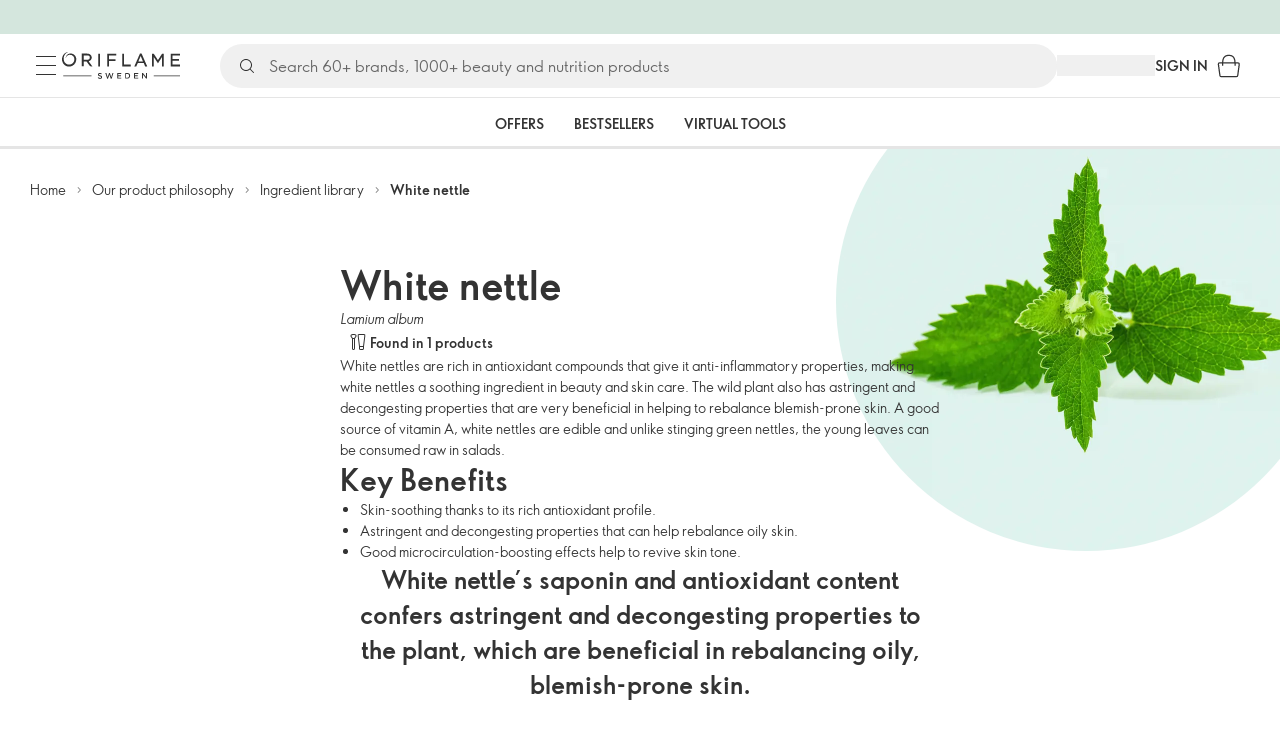

--- FILE ---
content_type: application/javascript; charset=UTF-8
request_url: https://assets-ea-cdn.oriflame.com/appshell-products-ea/_next/static/chunks/pages/internal/%5Btenant%5D/%5Blanguage%5D/%5BatpClusterId%5D/%5BcustomerTypeId%5D/product-philosophy/ingredient-library/%5Bid%5D-ff7c12b3cda6bd84.js
body_size: 17882
content:
/*! For license information please see [id]-ff7c12b3cda6bd84.js.LICENSE.txt */
(self.webpackChunk_N_E=self.webpackChunk_N_E||[]).push([[4736],{19398:(e,t,n)=>{"use strict";Object.defineProperty(t,"__esModule",{value:!0}),t.getIngredientDetailPaginatedProducts=void 0;var r=n(899771),i=n(705914),o=n(560355),a=n(663924);const s=i.mainLogger.createChild("getIngredientDetailPaginatedProducts");t.getIngredientDetailPaginatedProducts=async e=>{let{graphQlNetUrl:t,headers:n={},ingredientName:i,isAnonymousUser:u,limit:l=10,skip:d=0}=e;try{const e=await(0,r.fetchGraphql)({query:o.ingredientDetailPaginationQuery,url:t,headers:n,variables:{ingredientNames:i,top:l,skip:d}});return(0,a.getProducts)({data:e,isAnonymousUser:u,logger:s})}catch(c){throw s.error(new Error("fetchGraphql ingredientDetailPaginationQuery",{cause:c})),c}}},46550:(e,t)=>{"use strict";Object.defineProperty(t,"__esModule",{value:!0}),t.IngredientDetailFeature=void 0;t.IngredientDetailFeature={PersonalSubscriptions:"7D673EF4-D085-44B5-BB1C-8FE57F1286BD"}},61434:(e,t,n)=>{"use strict";Object.defineProperty(t,"__esModule",{value:!0});var r=n(756194);Object.keys(r).forEach(function(e){"default"!==e&&"__esModule"!==e&&(e in t&&t[e]===r[e]||Object.defineProperty(t,e,{enumerable:!0,get:function(){return r[e]}}))});var i=n(64091);Object.keys(i).forEach(function(e){"default"!==e&&"__esModule"!==e&&(e in t&&t[e]===i[e]||Object.defineProperty(t,e,{enumerable:!0,get:function(){return i[e]}}))})},64091:(e,t)=>{"use strict";Object.defineProperty(t,"__esModule",{value:!0}),t.IMAGE_MOBILE_SIZE=t.IMAGE_DESKTOP_SIZE=t.IMAGE=void 0;t.IMAGE="image",t.IMAGE_MOBILE_SIZE=350,t.IMAGE_DESKTOP_SIZE=500},65324:()=>{},70759:(e,t)=>{"use strict";Object.defineProperty(t,"__esModule",{value:!0}),t.ROOT=t.DID_YOU_KNOW=t.DESCRIPTION=void 0;t.ROOT="root",t.DESCRIPTION="description",t.DID_YOU_KNOW="did-you-know"},76910:(e,t,n)=>{"use strict";var r=n(678659);Object.defineProperty(t,"__esModule",{value:!0}),t.IngredientFoundIn=void 0;var i=n(91156),o=n(168585),a=r(n(370588)),s=n(130357),u=n(577230),l=n(654152),d=n(740665),c=n(920922),g=n(627457);const scrollToFoundInProducts=()=>{(0,l.scrollToSection)(l.ScrollToSectionsIds.foundInProducts)};t.IngredientFoundIn=()=>{const{formatMessage:e}=(0,u.useTranslations)(),{numberOfProducts:t}=(0,s.useIngredientDetail)(),{getTestId:n}=(0,a.default)();return 0===t?null:(0,g.jsxs)(c.Root,{type:"button","data-testid":n(d.FOUND_IN),onClick:scrollToFoundInProducts,children:[(0,g.jsx)(i.Products,{fontSize:"medium"}),(0,g.jsx)(o.Typography,{fontWeight:"bold",children:e("foundInXProducts",{0:t})})]})}},89026:(e,t,n)=>{"use strict";var r=n(678659);Object.defineProperty(t,"__esModule",{value:!0}),t.IngredientNames=void 0;var i=n(168585),o=r(n(370588)),a=n(130357),s=n(708898),u=n(627457);t.IngredientNames=()=>{const{shortName:e,latinName:t}=(0,a.useIngredientDetail)(),{getTestId:n}=(0,o.default)();return(0,u.jsxs)("div",{"data-testid":n(s.NAME),children:[(0,u.jsx)(i.Typography,{variant:"h3",component:"h1",children:e}),(0,u.jsx)(i.Typography,{fontStyle:"oblique",color:"textPrimary",children:t})]})}},92605:(e,t,n)=>{"use strict";Object.defineProperty(t,"__esModule",{value:!0});var r=n(935204);Object.keys(r).forEach(function(e){"default"!==e&&"__esModule"!==e&&(e in t&&t[e]===r[e]||Object.defineProperty(t,e,{enumerable:!0,get:function(){return r[e]}}))});var i=n(399833);Object.keys(i).forEach(function(e){"default"!==e&&"__esModule"!==e&&(e in t&&t[e]===i[e]||Object.defineProperty(t,e,{enumerable:!0,get:function(){return i[e]}}))})},99105:(e,t)=>{"use strict";Object.defineProperty(t,"__esModule",{value:!0}),t.translationsNamespace=t.defaultTranslations=void 0;t.defaultTranslations={foundIn:"Found in",foundInXProducts:"Found in {0} products",keyBenefits:"Key Benefits",readMore:"Read more"},t.translationsNamespace="product-philosophy_ingredient-detail"},103215:()=>{},119030:(e,t,n)=>{"use strict";Object.defineProperty(t,"__esModule",{value:!0});var r={useSWRInfinite:!0};Object.defineProperty(t,"useSWRInfinite",{enumerable:!0,get:function(){return i.default}});var i=function _interopRequireWildcard(e,t){if("function"==typeof WeakMap)var n=new WeakMap,r=new WeakMap;return function(e,t){if(!t&&e&&e.__esModule)return e;var i,o,a={__proto__:null,default:e};if(null===e||"object"!=typeof e&&"function"!=typeof e)return a;if(i=t?r:n){if(i.has(e))return i.get(e);i.set(e,a)}for(const n in e)"default"!==n&&{}.hasOwnProperty.call(e,n)&&((o=(i=Object.defineProperty)&&Object.getOwnPropertyDescriptor(e,n))&&(o.get||o.set)?i(a,n,o):a[n]=e[n]);return a}(e,t)}(n(562664));Object.keys(i).forEach(function(e){"default"!==e&&"__esModule"!==e&&(Object.prototype.hasOwnProperty.call(r,e)||e in t&&t[e]===i[e]||Object.defineProperty(t,e,{enumerable:!0,get:function(){return i[e]}}))})},128645:()=>{},128914:(e,t,n)=>{"use strict";n.d(t,{x:()=>LayoutContentLoader});var r=n(807264),i=n(640423),o=n(153397),a=n(324895),s=n(751216),u=n(881745),l=n(201731),d=n(59344),c=n(149278),g=n(658173),p=n(400102);const LayoutContentLoader=e=>{let{useOpenedMinibagOnDesktop:t=!1,children:n}=e;const{setAppLoaders:m}=(0,i.useAppLoaders)(),{globalApiUrl:f}=(0,a.useServiceUrls)(["globalApi"]),{features:y}=(0,u.useFeatureToggles)(),{tenant:P}=(0,s.useEnvironment)(),{language:O}=(0,l.useLanguage)(),{isAnonymousUser:C,isUserVerified:h,token:b,customerId:v}=(0,o.useToken)();(0,d.useHideNextJsErrorOverlay)(),(0,c.useAnalyticsSignalEventListener)({language:O,token:b,tenant:P,globalApiUrl:f,customerId:v,enabled:y.includes(p.xI.SendSearchEvents)});const I=h&&!C,T=(0,g.useMemo)(()=>({backInStockNotification:{enabled:!0},basketBubble:{enabled:!0},basketProvider:{enabled:!0},feedbackBenefitDialog:{enabled:!0},loyaltyDialog:{enabled:I},miniShoppingBag:{enabled:!0,useOpenedMinibagOnDesktop:t},novageSkincareAdvisor:{enabled:!0},productInfoDialog:{enabled:!0},subscriptionWizard:{enabled:!0}}),[I,t]),M=(0,g.useMemo)(()=>({logoutConfirmDialog:{enabled:I},userSessionProvider:{enabled:I}}),[I]);return(0,g.useEffect)(()=>{m({libs:T,spas:M})},[m,M,T]),(0,r.Y)(r.FK,{children:n})}},130357:(e,t,n)=>{"use strict";Object.defineProperty(t,"__esModule",{value:!0});var r=n(655652);Object.keys(r).forEach(function(e){"default"!==e&&"__esModule"!==e&&(e in t&&t[e]===r[e]||Object.defineProperty(t,e,{enumerable:!0,get:function(){return r[e]}}))})},168751:(e,t,n)=>{"use strict";Object.defineProperty(t,"__esModule",{value:!0}),t.Root=t.List=void 0;var r=n(168585);const commonStyles=e=>({display:"flex",flexDirection:"column",gap:e.spacing(4),[e.breakpoints.up("sm")]:{gap:e.spacing(3)}});t.Root=(0,r.styled)("div")(e=>{let{theme:t}=e;return{...commonStyles(t)}}),t.List=(0,r.styled)("ul")(e=>{let{theme:t}=e;return{...commonStyles(t),paddingLeft:t.spacing(4)}})},174776:(e,t,n)=>{"use strict";Object.defineProperty(t,"__esModule",{value:!0}),t.useGetIngredientDetailProducts=void 0;var r=n(153397),i=n(324895),o=n(119030),a=n(149278),s=n(313035),u=n(658173),l=n(731440),d=n(655652),c=n(19398);t.useGetIngredientDetailProducts=()=>{const{isAnonymousUser:e}=(0,r.useToken)(),{graphQlNetUrl:t}=(0,i.useServiceUrls)(["graphQlNet"]),{ingredientName:n}=(0,d.useIngredientDetail)(),{headers:g,loading:p}=(0,a.useHeaders)(),{initialProducts:m,numberOfProducts:f}=(0,d.useIngredientDetail)(),[y,P]=(0,u.useState)(!1),{isValidating:O,data:C=[],setSize:h}=(0,o.useSWRInfinite)(r=>{const i=r*l.INGREDIENTS_PRODUCTS_PAGINATION_LIMIT+l.INGREDIENTS_PRODUCTS_LAZY_PAGINATION_LIMIT;return y?i>=f&&r>0?null:{skip:i,limit:l.INGREDIENTS_PRODUCTS_PAGINATION_LIMIT,headers:g,isAnonymousUser:e,graphQlNetUrl:t,ingredientName:n}:null},c.getIngredientDetailPaginatedProducts,{...(0,s.getRetryErrorSwrOptions)(),revalidateFirstPage:!1}),b=(0,u.useCallback)(async()=>{y?await h(e=>e+1):P(!0)},[h,y]),v=(0,u.useMemo)(()=>[...m,...C.flat()],[m,C]);return(0,u.useMemo)(()=>({isLoading:O||p,products:v,loadMoreItems:b}),[O,b,p,v])}},185975:(e,t,n)=>{"use strict";Object.defineProperty(t,"__esModule",{value:!0});var r={IngredientNames:!0};Object.defineProperty(t,"IngredientNames",{enumerable:!0,get:function(){return i.IngredientNames}});var i=n(89026),o=n(708898);Object.keys(o).forEach(function(e){"default"!==e&&"__esModule"!==e&&(Object.prototype.hasOwnProperty.call(r,e)||e in t&&t[e]===o[e]||Object.defineProperty(t,e,{enumerable:!0,get:function(){return o[e]}}))})},187132:(e,t,n)=>{"use strict";Object.defineProperty(t,"__esModule",{value:!0}),t.Root=t.Inner=t.DidYouKnow=void 0;var r=n(168585);t.Root=(0,r.styled)("div")(e=>{let{theme:t}=e;return{display:"flex",flexDirection:"column",gap:t.spacing(4),position:"relative",padding:t.spacing(3,3,0),overflow:"hidden",[t.breakpoints.up("sm")]:{gap:t.spacing(8)}}}),t.Inner=(0,r.styled)("div")(e=>{let{theme:t}=e;return{display:"flex",flexDirection:"column",gap:t.spacing(4),margin:"auto",position:"relative",width:"100%",zIndex:1,[t.breakpoints.up("sm")]:{gap:t.spacing(8),maxWidth:600}}}),t.DidYouKnow=(0,r.styled)(r.Typography)(e=>{let{theme:t}=e;return{alignContent:"center",margin:"0 auto",minHeight:210,textAlign:"center",[t.breakpoints.up("sm")]:{minHeight:250}}})},195179:(e,t,n)=>{"use strict";Object.defineProperty(t,"__esModule",{value:!0});var r=n(696762);Object.keys(r).forEach(function(e){"default"!==e&&"__esModule"!==e&&(e in t&&t[e]===r[e]||Object.defineProperty(t,e,{enumerable:!0,get:function(){return r[e]}}))})},205889:(e,t,n)=>{"use strict";Object.defineProperty(t,"__esModule",{value:!0});var r=n(722316);Object.keys(r).forEach(function(e){"default"!==e&&"__esModule"!==e&&(e in t&&t[e]===r[e]||Object.defineProperty(t,e,{enumerable:!0,get:function(){return r[e]}}))})},216499:(e,t,n)=>{"use strict";Object.defineProperty(t,"__esModule",{value:!0});var r=n(92605);Object.keys(r).forEach(function(e){"default"!==e&&"__esModule"!==e&&(e in t&&t[e]===r[e]||Object.defineProperty(t,e,{enumerable:!0,get:function(){return r[e]}}))});var i=n(577883);Object.keys(i).forEach(function(e){"default"!==e&&"__esModule"!==e&&(e in t&&t[e]===i[e]||Object.defineProperty(t,e,{enumerable:!0,get:function(){return i[e]}}))})},224075:(e,t,n)=>{"use strict";Object.defineProperty(t,"__esModule",{value:!0});var r=n(314954);Object.keys(r).forEach(function(e){"default"!==e&&"__esModule"!==e&&(e in t&&t[e]===r[e]||Object.defineProperty(t,e,{enumerable:!0,get:function(){return r[e]}}))});var i=n(342102);Object.keys(i).forEach(function(e){"default"!==e&&"__esModule"!==e&&(e in t&&t[e]===i[e]||Object.defineProperty(t,e,{enumerable:!0,get:function(){return i[e]}}))})},230561:(e,t,n)=>{"use strict";Object.defineProperty(t,"__esModule",{value:!0});var r=n(702351);Object.keys(r).forEach(function(e){"default"!==e&&"__esModule"!==e&&(e in t&&t[e]===r[e]||Object.defineProperty(t,e,{enumerable:!0,get:function(){return r[e]}}))});var i=n(713552);Object.keys(i).forEach(function(e){"default"!==e&&"__esModule"!==e&&(e in t&&t[e]===i[e]||Object.defineProperty(t,e,{enumerable:!0,get:function(){return i[e]}}))});var o=n(174776);Object.keys(o).forEach(function(e){"default"!==e&&"__esModule"!==e&&(e in t&&t[e]===o[e]||Object.defineProperty(t,e,{enumerable:!0,get:function(){return o[e]}}))})},268537:(e,t,n)=>{"use strict";Object.defineProperty(t,"__esModule",{value:!0}),t.App=void 0;var r=n(153397),i=n(751216),o=n(201731),a=n(837767),s=n(149278),u=n(370588),l=n(702341),d=n(731440),c=n(325575),g=n(195179),p=n(205889),m=n(705914),f=n(627457);t.App=e=>{let{breadcrumbs:t,productBoxConfiguration:n,ingredientDetailData:y,ingredientName:P,atpClusterId:O,customerTypeId:C}=e;const{language:h}=(0,o.useLanguage)(),{tenant:b}=(0,i.useEnvironment)(),{token:v}=(0,r.useToken)();return(0,f.jsx)(u.TestIdProvider,{team:u.Team.Presentation,project:c.APP_NAME,children:(0,f.jsx)(a.LoggerProvider,{logger:m.mainLogger,children:(0,f.jsx)(a.ErrorBoundary,{areaName:"IngredientDetail",children:(0,f.jsx)(o.TranslationsNamespaceProvider,{namespace:d.translationsNamespace,children:(0,f.jsx)(g.ApiProvider,{children:(0,f.jsx)(s.UserSegmentationDataProvider,{atpClusterId:O,customerTypeId:C,children:(0,f.jsx)(s.HeadersProvider,{language:h,sourceAppName:c.PACKAGE_NAME,tenant:b,token:v,children:(0,f.jsx)(p.IngredientDetailProvider,{breadcrumbs:t,productBoxConfiguration:n,ingredientDetailData:y,ingredientName:P,children:(0,f.jsx)(l.IngredientDetail,{})})})})})})})})})}},299420:(e,t,n)=>{"use strict";Object.defineProperty(t,"__esModule",{value:!0});var r=n(76910);Object.keys(r).forEach(function(e){"default"!==e&&"__esModule"!==e&&(e in t&&t[e]===r[e]||Object.defineProperty(t,e,{enumerable:!0,get:function(){return r[e]}}))});var i=n(740665);Object.keys(i).forEach(function(e){"default"!==e&&"__esModule"!==e&&(e in t&&t[e]===i[e]||Object.defineProperty(t,e,{enumerable:!0,get:function(){return i[e]}}))})},307536:(e,t,n)=>{"use strict";Object.defineProperty(t,"__esModule",{value:!0}),t.Root=void 0;var r=n(168585),i=n(323673);t.Root=(0,r.styled)("section")(e=>{let{theme:t,isList:n}=e;return{alignItems:"center",display:"flex",flexDirection:"column",gap:t.spacing(4),[t.breakpoints.up("sm")]:{gap:t.spacing(8)},...!n&&{[".".concat(i.productListClasses.root)]:{maxWidth:1005},[".".concat(i.productListClasses.carousel)]:{maxWidth:1005,width:"100%"}}}})},314954:(e,t,n)=>{"use strict";var r=n(678659);Object.defineProperty(t,"__esModule",{value:!0}),t.IngredientBenefitsList=void 0;var i=n(168585),o=r(n(370588)),a=n(130357),s=n(577230),u=n(342102),l=n(168751),d=n(627457);t.IngredientBenefitsList=()=>{const{keyBenefits:e}=(0,a.useIngredientDetail)(),{translations:t}=(0,s.useTranslations)(),{getTestId:n}=(0,o.default)();return e.length<1?null:(0,d.jsxs)(l.Root,{"data-testid":n(u.BENEFITS),children:[(0,d.jsx)(i.Typography,{variant:"h4",component:"h2",children:t.keyBenefits}),(0,d.jsx)(l.List,{children:e.map(e=>(0,d.jsx)("li",{"data-testid":n(u.INGREDIENT_BENEFIT),children:(0,d.jsx)(i.Typography,{children:e})},e))})]})}},319347:(e,t)=>{"use strict";Object.defineProperty(t,"__esModule",{value:!0}),t.SCROLL_OFFSET=t.INGREDIENTS_PRODUCTS_PAGINATION_LIMIT=t.INGREDIENTS_PRODUCTS_LAZY_PAGINATION_LIMIT=void 0;t.SCROLL_OFFSET=80,t.INGREDIENTS_PRODUCTS_LAZY_PAGINATION_LIMIT=12,t.INGREDIENTS_PRODUCTS_PAGINATION_LIMIT=20},325575:(e,t)=>{"use strict";Object.defineProperty(t,"__esModule",{value:!0}),t.TEAM_NAME=t.PACKAGE_NAME=t.EMOTION_CACHE_KEY=t.APP_ROOT_ELEMENT_ID=t.APP_NAME=void 0;const n=t.APP_NAME="ingredient-detail";t.PACKAGE_NAME="@ori/ingredient-detail",t.TEAM_NAME="Presentation",t.EMOTION_CACHE_KEY="".concat(n,"-emotion-cache-key"),t.APP_ROOT_ELEMENT_ID="".concat(n,"-root")},342102:(e,t)=>{"use strict";Object.defineProperty(t,"__esModule",{value:!0}),t.INGREDIENT_BENEFIT=t.BENEFITS=void 0;t.BENEFITS="benefits",t.INGREDIENT_BENEFIT="ingredient-benefit"},345212:(e,t,n)=>{"use strict";Object.defineProperty(t,"__esModule",{value:!0});var r=n(350994);Object.keys(r).forEach(function(e){"default"!==e&&"__esModule"!==e&&(e in t&&t[e]===r[e]||Object.defineProperty(t,e,{enumerable:!0,get:function(){return r[e]}}))});var i=n(426521);Object.keys(i).forEach(function(e){"default"!==e&&"__esModule"!==e&&(e in t&&t[e]===i[e]||Object.defineProperty(t,e,{enumerable:!0,get:function(){return i[e]}}))})},350994:(e,t,n)=>{"use strict";Object.defineProperty(t,"__esModule",{value:!0}),t.Breadcrumbs=void 0;var r=n(301248),i=n(130357),o=n(687994),a=n(627457);t.Breadcrumbs=()=>{const{breadcrumbs:e}=(0,i.useIngredientDetail)();return e.length<1?null:(0,a.jsx)(o.Root,{children:(0,a.jsx)(r.Breadcrumbs,{breadcrumbs:e})})}},397811:(e,t,n)=>{"use strict";n.d(t,{El:()=>a,Ok:()=>o,Z3:()=>s});var r=n(837767),i=n(679864);const o=new r.Logger(i.rM,{teamName:i.wq}),a=new r.Logger(i.rM,{part:"mypages",teamName:i.wq}),s=new r.Logger(i.rM,{part:"catalogues",teamName:i.wq});new r.Logger(i.rM,{part:"personal-products-list",teamName:i.wq}),new r.Logger(i.rM,{part:"ingredient-detail",teamName:i.wq}),new r.Logger(i.rM,{part:"product-listing",teamName:i.wq}),new r.Logger(i.rM,{part:"product-detail",teamName:i.wq}),new r.Logger(i.rM,{part:"brands",teamName:i.wq}),new r.Logger(i.rM,{part:"landing",teamName:i.wq}),new r.Logger(i.rM,{part:"catalogue-ipaper",teamName:i.wq}),new r.Logger(i.rM,{part:"catalogues-landing",teamName:i.wq}),new r.Logger(i.rM,{part:"favorites-listing",teamName:i.wq}),new r.Logger(i.rM,{part:"favorite-lists-landing-page",teamName:i.wq}),new r.Logger(i.rM,{part:"favorite-lists-list-page",teamName:i.wq}),new r.Logger(i.rM,{part:"favorite-lists-receiver-page",teamName:i.wq}),new r.Logger(i.rM,{part:"olapic",teamName:i.wq}),new r.Logger(i.rM,{part:"mypages-personal-products-lists",teamName:i.wq}),new r.Logger(i.rM,{part:"mypages-product-list",teamName:i.wq}),new r.Logger(i.rM,{part:"new-mypages-personal-products-lists",teamName:i.wq}),new r.Logger(i.rM,{part:"rewards",teamName:i.wq}),new r.Logger(i.rM,{part:"mypages-rewards",teamName:i.wq}),new r.Logger(i.rM,{part:"ingredient-library",teamName:i.wq}),new r.Logger(i.rM,{part:"search-results",teamName:i.wq})},399833:(e,t)=>{"use strict";Object.defineProperty(t,"__esModule",{value:!0})},400102:(e,t,n)=>{"use strict";n.d(t,{xI:()=>a});var r=n(186180);const i={SendSearchEvents:"3767D0FE-0404-4FC8-A552-4B3F2A4036C7"},o={PersonalSubscriptions:"7D673EF4-D085-44B5-BB1C-8FE57F1286BD"},a={...r.DefaultLayoutFeature,...i,...o,RemovePermanentMiniBagFromCatalogue:"B97055D2-F4B9-41B0-B18C-B867983AE043"};r.MyPagesLayoutFeature},400177:(e,t,n)=>{(window.__NEXT_P=window.__NEXT_P||[]).push(["/internal/[tenant]/[language]/[atpClusterId]/[customerTypeId]/product-philosophy/ingredient-library/[id]",function(){return n(406764)}])},406764:(e,t,n)=>{"use strict";n.r(t),n.d(t,{__N_SSG:()=>a,default:()=>__WEBPACK_DEFAULT_EXPORT__});var r=n(807264),i=n(612562),o=n(940428);var a=!0;const __WEBPACK_DEFAULT_EXPORT__=e=>{let{productBoxConfiguration:t,ingredientDetailData:n,breadcrumbs:a,layoutPage:s,ingredientName:u,atpClusterId:l,customerTypeId:d}=e;return(0,r.Y)(o.P,{layoutPage:s,children:(0,r.Y)(i.App,{breadcrumbs:a,productBoxConfiguration:t,ingredientDetailData:n,ingredientName:u,atpClusterId:l,customerTypeId:d})})}},426521:(e,t)=>{"use strict";Object.defineProperty(t,"__esModule",{value:!0}),t.BREADCRUMBS=void 0;t.BREADCRUMBS="breadcrumbs"},477531:(e,t,n)=>{"use strict";Object.defineProperty(t,"__esModule",{value:!0}),t.scrollToSection=t.ScrollToSectionsIds=void 0;var r=n(731440);t.ScrollToSectionsIds=function(e){return e.foundInProducts="found-in-products",e}({});t.scrollToSection=e=>{const t=document.querySelector("#".concat(e));t&&window.scrollTo({behavior:"smooth",top:t.offsetTop-r.SCROLL_OFFSET})}},547238:(e,t,n)=>{"use strict";Object.defineProperty(t,"__esModule",{value:!0});var r={IngredientDetail:!0};Object.defineProperty(t,"IngredientDetail",{enumerable:!0,get:function(){return i.IngredientDetail}});var i=n(839096),o=n(70759);Object.keys(o).forEach(function(e){"default"!==e&&"__esModule"!==e&&(Object.prototype.hasOwnProperty.call(r,e)||e in t&&t[e]===o[e]||Object.defineProperty(t,e,{enumerable:!0,get:function(){return o[e]}}))})},559227:(e,t,n)=>{"use strict";Object.defineProperty(t,"__esModule",{value:!0});const r=n(775626);function _templateObject(){const e=r._(["\n  fragment IngredientPagination on Ingredient {\n    products(top: $top, skip: $skip) {\n      ...ProductWithShades\n    }\n  }\n  ","\n"]);return _templateObject=function(){return e},e}function _templateObject1(){const e=r._(["\n  query GetIngredientDetailPagination($ingredientNames: [String], $top: Int!, $skip: Int!) {\n    ingredients(ingredientNames: $ingredientNames) {\n      ...IngredientPagination\n    }\n  }\n  ","\n"]);return _templateObject1=function(){return e},e}Object.defineProperty(t,"__esModule",{value:!0}),t.ingredientDetailPaginationQuery=void 0;var i=n(899771),o=n(396690);const a=(0,i.gql)(_templateObject(),o.PRODUCT_WITH_SHADES_FRAGMENT);t.ingredientDetailPaginationQuery=(0,i.gql)(_templateObject1(),a)},560355:(e,t,n)=>{"use strict";Object.defineProperty(t,"__esModule",{value:!0});var r=n(559227);Object.keys(r).forEach(function(e){"default"!==e&&"__esModule"!==e&&(e in t&&t[e]===r[e]||Object.defineProperty(t,e,{enumerable:!0,get:function(){return r[e]}}))});var i=n(874751);Object.keys(i).forEach(function(e){"default"!==e&&"__esModule"!==e&&(e in t&&t[e]===i[e]||Object.defineProperty(t,e,{enumerable:!0,get:function(){return i[e]}}))})},562664:(e,t,n)=>{Object.defineProperty(t,"__esModule",{value:!0});var r=n(658173),i=n(254414),o=n(579542),a=n(383025),s=n(817527);function _interopDefault(e){return e&&e.__esModule?e:{default:e}}var u=_interopDefault(i);const noop=()=>{},l=noop(),d=Object,isUndefined=e=>e===l,c=new WeakMap,isObjectTypeName=(e,t)=>e===`[object ${t}]`;let g=0;const stableHash=e=>{const t=typeof e,n=(r=e,d.prototype.toString.call(r));var r;const i=isObjectTypeName(n,"Date"),o=isObjectTypeName(n,"RegExp"),a=isObjectTypeName(n,"Object");let s,u;if(d(e)!==e||i||o)s=i?e.toJSON():"symbol"==t?e.toString():"string"==t?JSON.stringify(e):""+e;else{if(s=c.get(e),s)return s;if(s=++g+"~",c.set(e,s),Array.isArray(e)){for(s="@",u=0;u<e.length;u++)s+=stableHash(e[u])+",";c.set(e,s)}if(a){s="#";const t=d.keys(e).sort();for(;!isUndefined(u=t.pop());)isUndefined(e[u])||(s+=u+":"+stableHash(e[u])+",");c.set(e,s)}}return s},getFirstPageKey=e=>(e=>{if("function"==typeof e)try{e=e()}catch(n){e=""}const t=e;return[e="string"==typeof e?e:(Array.isArray(e)?e.length:e)?stableHash(e):"",t]})(e?e(0,null):null)[0],p=Promise.resolve(),infinite=e=>(t,n,i)=>{const s=r.useRef(!1),{cache:u,initialSize:l=1,revalidateAll:d=!1,persistSize:c=!1,revalidateFirstPage:g=!0,revalidateOnMount:m=!1,parallel:f=!1}=i,[,,,y]=o.SWRGlobalState.get(o.cache);let P;try{P=getFirstPageKey(t),P&&(P=o.INFINITE_PREFIX+P)}catch(N){}const[O,C,h]=o.createCacheHelper(u,P),b=r.useCallback(()=>o.isUndefined(O()._l)?l:O()._l,[u,P,l]);a.useSyncExternalStore(r.useCallback(e=>P?h(P,()=>{e()}):()=>{},[u,P]),b,b);const v=r.useCallback(()=>{const e=O()._l;return o.isUndefined(e)?l:e},[P,l]),I=r.useRef(v());o.useIsomorphicLayoutEffect(()=>{s.current?P&&C({_l:c?I.current:v()}):s.current=!0},[P,u]);const T=m&&!s.current,M=e(P,async e=>{const r=O()._i,a=O()._r;C({_r:o.UNDEFINED});const s=[],l=v(),[c]=o.createCacheHelper(u,e),p=c().data,m=[];let P=null;for(let O=0;O<l;++O){const[e,l]=o.serialize(t(O,f?null:P));if(!e)break;const[c,C]=o.createCacheHelper(u,e);let h=c().data;const b=d||r||o.isUndefined(h)||g&&!O&&!o.isUndefined(p)||T||p&&!o.isUndefined(p[O])&&!i.compare(p[O],h);if(n&&("function"===typeof a?a(h,l):b)){const revalidate=async()=>{if(e in y){const t=y[e];delete y[e],h=await t}else h=await n(l);C({data:h,_k:l}),s[O]=h};f?m.push(revalidate):await revalidate()}else s[O]=h;f||(P=h)}return f&&await Promise.all(m.map(e=>e())),C({_i:o.UNDEFINED}),s},i),_=r.useCallback(function(e,t){const n="boolean"===typeof t?{revalidate:t}:t||{},r=!1!==n.revalidate;return P?(r&&(o.isUndefined(e)?C({_i:!0,_r:n.revalidate}):C({_i:!1,_r:n.revalidate})),arguments.length?M.mutate(e,{...n,revalidate:r}):M.mutate()):p},[P,u]),S=r.useCallback(e=>{if(!P)return p;const[,n]=o.createCacheHelper(u,P);let r;if(o.isFunction(e)?r=e(v()):"number"==typeof e&&(r=e),"number"!=typeof r)return p;n({_l:r}),I.current=r;const i=[],[a]=o.createCacheHelper(u,P);let s=null;for(let l=0;l<r;++l){const[e]=o.serialize(t(l,s)),[n]=o.createCacheHelper(u,e),r=e?n().data:o.UNDEFINED;if(o.isUndefined(r))return _(a().data);i.push(r),s=r}return _(i)},[P,u,_,v]);return{size:v(),setSize:S,mutate:_,get data(){return M.data},get error(){return M.error},get isValidating(){return M.isValidating},get isLoading(){return M.isLoading}}},m=o.withMiddleware(u.default,infinite);t.default=m,t.infinite=infinite,t.unstable_serialize=e=>s.INFINITE_PREFIX+getFirstPageKey(e)},577230:(e,t,n)=>{"use strict";Object.defineProperty(t,"__esModule",{value:!0}),t.useTranslations=void 0;var r=n(201731);t.useTranslations=()=>(0,r.useTranslationsFromNamespace)()},577883:(e,t)=>{"use strict";Object.defineProperty(t,"__esModule",{value:!0}),t.TranslationKey=void 0;t.TranslationKey=function(e){return e.foundIn="foundIn",e.foundInXProducts="foundInXProducts",e.keyBenefits="keyBenefits",e.readMore="readMore",e}({})},612562:(e,t,n)=>{"use strict";Object.defineProperty(t,"__esModule",{value:!0});var r={getIngredientDetailPageData:!0};Object.defineProperty(t,"getIngredientDetailPageData",{enumerable:!0,get:function(){return d.getIngredientDetailPageData}});var i=n(268537);Object.keys(i).forEach(function(e){"default"!==e&&"__esModule"!==e&&(Object.prototype.hasOwnProperty.call(r,e)||e in t&&t[e]===i[e]||Object.defineProperty(t,e,{enumerable:!0,get:function(){return i[e]}}))});var o=n(702341);Object.keys(o).forEach(function(e){"default"!==e&&"__esModule"!==e&&(Object.prototype.hasOwnProperty.call(r,e)||e in t&&t[e]===o[e]||Object.defineProperty(t,e,{enumerable:!0,get:function(){return o[e]}}))});var a=n(731440);Object.keys(a).forEach(function(e){"default"!==e&&"__esModule"!==e&&(Object.prototype.hasOwnProperty.call(r,e)||e in t&&t[e]===a[e]||Object.defineProperty(t,e,{enumerable:!0,get:function(){return a[e]}}))});var s=n(216499);Object.keys(s).forEach(function(e){"default"!==e&&"__esModule"!==e&&(Object.prototype.hasOwnProperty.call(r,e)||e in t&&t[e]===s[e]||Object.defineProperty(t,e,{enumerable:!0,get:function(){return s[e]}}))});var u=n(560355);Object.keys(u).forEach(function(e){"default"!==e&&"__esModule"!==e&&(Object.prototype.hasOwnProperty.call(r,e)||e in t&&t[e]===u[e]||Object.defineProperty(t,e,{enumerable:!0,get:function(){return u[e]}}))});var l=n(654152);Object.keys(l).forEach(function(e){"default"!==e&&"__esModule"!==e&&(Object.prototype.hasOwnProperty.call(r,e)||e in t&&t[e]===l[e]||Object.defineProperty(t,e,{enumerable:!0,get:function(){return l[e]}}))});var d=n(230561)},654152:(e,t,n)=>{"use strict";Object.defineProperty(t,"__esModule",{value:!0});var r=n(663924);Object.keys(r).forEach(function(e){"default"!==e&&"__esModule"!==e&&(e in t&&t[e]===r[e]||Object.defineProperty(t,e,{enumerable:!0,get:function(){return r[e]}}))});var i=n(477531);Object.keys(i).forEach(function(e){"default"!==e&&"__esModule"!==e&&(e in t&&t[e]===i[e]||Object.defineProperty(t,e,{enumerable:!0,get:function(){return i[e]}}))})},655652:(e,t,n)=>{"use strict";Object.defineProperty(t,"__esModule",{value:!0}),t.useIngredientDetail=void 0;var r=n(658173),i=n(205889);t.useIngredientDetail=()=>(0,r.useContext)(i.ingredientDetailContext)},663924:(e,t,n)=>{"use strict";Object.defineProperty(t,"__esModule",{value:!0}),t.getProducts=void 0;var r=n(396690);t.getProducts=e=>{let{data:t,isAnonymousUser:n,logger:i}=e;var o,a,s;return(null!==(s=null===(a=t.ingredients)||void 0===a||null===(o=a[0])||void 0===o?void 0:o.products)&&void 0!==s?s:[]).map(e=>(0,r.mapProductBoxPropsFromGql)({data:e,isAnonymousUser:n,logger:i}))}},687994:(e,t,n)=>{"use strict";Object.defineProperty(t,"__esModule",{value:!0}),t.Root=void 0;var r=n(168585);t.Root=(0,r.styled)("div")(e=>{let{theme:t}=e;return{alignSelf:"start",marginBottom:t.spacing(53),zIndex:1,[t.breakpoints.up("sm")]:{margin:t.spacing(3,3,12,3)}}})},690860:(e,t,n)=>{"use strict";var r=n(678659);Object.defineProperty(t,"__esModule",{value:!0}),t.FoundInSection=void 0;var i=n(168585),o=n(881745),a=n(149278),s=n(313035),u=n(396690),l=n(323673),d=r(n(370588)),c=n(444208),g=n(658173),p=n(230561),m=n(731440),f=n(130357),y=n(577230),P=n(654152),O=n(974899),C=n(307536),h=n(627457);t.FoundInSection=()=>{const{isFeatureEnabled:e}=(0,o.useFeatureToggles)(),{customerTypeId:t}=(0,a.useUserSegmentationData)(),{productBoxConfiguration:n,numberOfProducts:r}=(0,f.useIngredientDetail)(),{products:b,loadMoreItems:v,isLoading:I}=(0,p.useGetIngredientDetailProducts)(),T=(0,g.useMemo)(()=>b.filter(c.isNonNullable),[b]),{translations:M}=(0,y.useTranslations)(),{getTestId:_}=(0,d.default)(),S=(0,g.useCallback)(r=>{let{item:i}=r;return(0,g.createElement)(u.ProductBox,{...i,key:i.code,hideRating:!n.isRatingsAndReviewsEnabled,hideSubscription:!e(m.IngredientDetailFeature.PersonalSubscriptions)||(0,s.isEmployee)(t),withTranslationsProvider:!1,mrpStatementEnabled:n.isMrpStatementEnabled})},[n.isRatingsAndReviewsEnabled,n.isMrpStatementEnabled,e,t]);return b.length<1?null:(0,h.jsxs)(C.Root,{id:P.ScrollToSectionsIds.foundInProducts,"data-testid":_(O.FOUND_IN_SECTION),isList:r>=O.productListHybridModeConfig.threshold,children:[(0,h.jsx)(i.Typography,{variant:"h4",component:"h2",textAlign:"center",children:M.foundIn}),(0,h.jsx)(l.ProductList,{shouldLazyLoadMore:!0,items:T,shouldRenderItemCount:!1,renderItemComponent:S,mode:O.productListHybridModeConfig,totalItemCount:r,loadedItemCount:b.length,loadMoreItems:v,isLoadingMore:I,withTranslationsProvider:!1})]})}},696762:(e,t,n)=>{"use strict";Object.defineProperty(t,"__esModule",{value:!0}),t.ApiProvider=void 0;var r=n(153397),i=n(324895),o=n(751216),a=n(801233),s=n(201731),u=n(124836),l=n(627457);t.ApiProvider=e=>{let{children:t}=e;const{language:n}=(0,s.useTranslationsWithNamespaces)(),{tenant:d}=(0,o.useEnvironment)(),{globalApiUrl:c,staticApiUrl:g}=(0,i.useServiceUrls)(["globalApi","staticApi"]),{formattedToken:p}=(0,r.useToken)();return(0,l.jsx)(a.ApiClientProvider,{baseUrl:c,language:n,tenant:d,token:p,children:(0,l.jsx)(u.ApiClientProvider,{baseUrl:g,language:n,tenant:d,children:t})})}},702341:(e,t,n)=>{"use strict";Object.defineProperty(t,"__esModule",{value:!0});var r=n(345212);Object.keys(r).forEach(function(e){"default"!==e&&"__esModule"!==e&&(e in t&&t[e]===r[e]||Object.defineProperty(t,e,{enumerable:!0,get:function(){return r[e]}}))});var i=n(547238);Object.keys(i).forEach(function(e){"default"!==e&&"__esModule"!==e&&(e in t&&t[e]===i[e]||Object.defineProperty(t,e,{enumerable:!0,get:function(){return i[e]}}))})},702351:(e,t,n)=>{"use strict";Object.defineProperty(t,"__esModule",{value:!0}),t.getIngredientDetail=void 0;var r=n(899771),i=n(731440),o=n(560355);t.getIngredientDetail=async e=>{let{graphQlNetUrl:t,headers:n={},ingredientName:a}=e;return await(0,r.fetchGraphql)({query:o.ingredientDetailQuery,url:t,headers:n,variables:{ingredientNames:a,top:i.INGREDIENTS_PRODUCTS_LAZY_PAGINATION_LIMIT}})}},703410:(e,t,n)=>{"use strict";Object.defineProperty(t,"__esModule",{value:!0});var r=n(690860);Object.keys(r).forEach(function(e){"default"!==e&&"__esModule"!==e&&(e in t&&t[e]===r[e]||Object.defineProperty(t,e,{enumerable:!0,get:function(){return r[e]}}))});var i=n(974899);Object.keys(i).forEach(function(e){"default"!==e&&"__esModule"!==e&&(e in t&&t[e]===i[e]||Object.defineProperty(t,e,{enumerable:!0,get:function(){return i[e]}}))})},705914:(e,t,n)=>{"use strict";Object.defineProperty(t,"__esModule",{value:!0}),t.mainLogger=void 0;var r=n(837767),i=n(325575);t.mainLogger=new r.Logger(i.PACKAGE_NAME,{teamName:i.TEAM_NAME})},708898:(e,t)=>{"use strict";Object.defineProperty(t,"__esModule",{value:!0}),t.NAME=void 0;t.NAME="name"},713552:(e,t,n)=>{"use strict";Object.defineProperty(t,"__esModule",{value:!0}),t.getIngredientDetailPageData=void 0;var r=n(149278),i=n(124836),o=n(325575),a=n(702351);t.getIngredientDetailPageData=async e=>{let{sourceAppName:t=o.PACKAGE_NAME,atpClusterId:n,customerTypeId:s,graphQlNetUrl:u,ingredientName:l,language:d,staticApiUrl:c,tenant:g,token:p}=e;const m=new i.ApiClient({baseUrl:c,language:d,tenant:g}),f=(0,r.getHeaders)({sourceAppName:t,language:d,tenant:g,token:p,atpClusterId:n,customerTypeId:s}),[y,P,{data:O}]=await Promise.all([(0,r.getBreadcrumbs)({language:d,pageId:"".concat("/product-philosophy/ingredient-library","/").concat(l),tenant:g,staticApiClient:m}),(0,a.getIngredientDetail)({graphQlNetUrl:u,headers:f,ingredientName:l}),(0,i.getTenantApplicationsProductboxConfiguration)(m,g)]);return{breadcrumbs:y,productBoxConfiguration:O,ingredientDetailData:P}}},722316:(e,t,n)=>{"use strict";Object.defineProperty(t,"__esModule",{value:!0}),t.ingredientDetailContext=t.IngredientDetailProvider=void 0;var r=n(153397),i=n(837767),o=n(658173),a=n(654152),s=n(627457);const u={initialProducts:[],breadcrumbs:[],ingredientName:"",description:"",didYouKnow:"",imageUrl:"",keyBenefits:[],latinName:"",numberOfProducts:0,shortName:"",productBoxConfiguration:{}},l=t.ingredientDetailContext=(0,o.createContext)(u),{Provider:d}=l;t.IngredientDetailProvider=e=>{let{breadcrumbs:t,productBoxConfiguration:n,ingredientDetailData:u,ingredientName:l,children:c}=e;var g;const p=(0,i.useLogger)("IngredientDetailProvider"),{isAnonymousUser:m}=(0,r.useToken)();var f;const{latinName:y,shortName:P,description:O,didYouKnow:C,imageUrl:h,numberOfProducts:b,keyBenefits:v}=null!==(f=null===(g=u.ingredients)||void 0===g?void 0:g[0])&&void 0!==f?f:{},I=(0,o.useMemo)(()=>null===v||void 0===v?void 0:v.filter(e=>null!==e),[v]),T=(0,o.useMemo)(()=>({initialProducts:(0,a.getProducts)({data:u,isAnonymousUser:m,logger:p}),breadcrumbs:t,latinName:null!==y&&void 0!==y?y:"",ingredientName:l,shortName:null!==P&&void 0!==P?P:"",description:null!==O&&void 0!==O?O:"",didYouKnow:null!==C&&void 0!==C?C:"",imageUrl:null!==h&&void 0!==h?h:"",numberOfProducts:null!==b&&void 0!==b?b:0,keyBenefits:null!==I&&void 0!==I?I:[],productBoxConfiguration:n}),[u,m,p,t,y,l,P,O,C,h,b,I,n]);return y&&P&&O&&C&&h&&null!=b&&v?(0,s.jsx)(d,{value:T,children:c}):null}},731440:(e,t,n)=>{"use strict";Object.defineProperty(t,"__esModule",{value:!0});var r=n(319347);Object.keys(r).forEach(function(e){"default"!==e&&"__esModule"!==e&&(e in t&&t[e]===r[e]||Object.defineProperty(t,e,{enumerable:!0,get:function(){return r[e]}}))});var i=n(99105);Object.keys(i).forEach(function(e){"default"!==e&&"__esModule"!==e&&(e in t&&t[e]===i[e]||Object.defineProperty(t,e,{enumerable:!0,get:function(){return i[e]}}))});var o=n(46550);Object.keys(o).forEach(function(e){"default"!==e&&"__esModule"!==e&&(e in t&&t[e]===o[e]||Object.defineProperty(t,e,{enumerable:!0,get:function(){return o[e]}}))})},740665:(e,t)=>{"use strict";Object.defineProperty(t,"__esModule",{value:!0}),t.FOUND_IN=void 0;t.FOUND_IN="found-in"},756194:(e,t,n)=>{"use strict";var r=n(678659);Object.defineProperty(t,"__esModule",{value:!0}),t.IngredientImage=void 0;var i=n(168585),o=n(369608),a=r(n(370588)),s=n(658173),u=n(130357),l=n(64091),d=n(902808),c=n(627457);t.IngredientImage=()=>{const{imageUrl:e,shortName:t}=(0,u.useIngredientDetail)(),{getTestId:n}=(0,a.default)(),{breakpoints:{values:{sm:r}}}=(0,i.useTheme)(),g=(0,s.useMemo)(()=>({url:e,backgroundColor:"#f5f5f5",imageFormat:"WebP",imageSizeMultiplier:2,params:[{width:l.IMAGE_MOBILE_SIZE,quality:90},{width:l.IMAGE_DESKTOP_SIZE,quality:90}]}),[e]),p=(0,o.getImageVariants)(g);return(0,c.jsx)(d.Root,{"data-testid":n(l.IMAGE),children:(0,c.jsx)(d.CircleWrapper,{children:(0,c.jsx)(d.Picture,{alt:t,fetchPriority:"high",loading:"eager",sizes:"(max-width: ".concat(r-1,"px) ").concat(l.IMAGE_MOBILE_SIZE,"px, ").concat(l.IMAGE_DESKTOP_SIZE,"px"),src:e,srcSet:(0,o.generateSrcSet)(p)})})})}},839096:(e,t,n)=>{"use strict";var r=n(678659);Object.defineProperty(t,"__esModule",{value:!0}),t.IngredientDetail=void 0;var i=n(168585),o=r(n(370588)),a=n(130357),s=n(345212),u=n(703410),l=n(224075),d=n(299420),c=n(61434),g=n(185975),p=n(70759),m=n(187132),f=n(627457);t.IngredientDetail=()=>{const{getTestId:e}=(0,o.default)(),{description:t,didYouKnow:n}=(0,a.useIngredientDetail)();return(0,f.jsxs)(m.Root,{children:[(0,f.jsx)(s.Breadcrumbs,{}),(0,f.jsx)(c.IngredientImage,{}),(0,f.jsxs)(m.Inner,{"data-testid":e(p.ROOT),children:[(0,f.jsx)(g.IngredientNames,{}),(0,f.jsx)(d.IngredientFoundIn,{}),(0,f.jsx)(i.Typography,{"data-testid":e(p.DESCRIPTION),children:t}),(0,f.jsx)(l.IngredientBenefitsList,{}),(0,f.jsx)(m.DidYouKnow,{"data-testid":e(p.DID_YOU_KNOW),variant:"h5",component:"p",children:n})]}),(0,f.jsx)(u.FoundInSection,{})]})}},874751:(e,t,n)=>{"use strict";Object.defineProperty(t,"__esModule",{value:!0});const r=n(775626);function _templateObject(){const e=r._(["\n  ","\n  fragment Ingredient on Ingredient {\n    description\n    numberOfProducts\n    didYouKnow\n    imageUrl\n    keyBenefits\n    latinName\n    shortName\n    products(top: $top) {\n      ...ProductWithShades\n    }\n  }\n"]);return _templateObject=function(){return e},e}function _templateObject1(){const e=r._(["\n  query GetIngredientDetail($ingredientNames: [String], $top: Int!) {\n    ingredients(ingredientNames: $ingredientNames) {\n      ...Ingredient\n    }\n  }\n  ","\n"]);return _templateObject1=function(){return e},e}Object.defineProperty(t,"__esModule",{value:!0}),t.ingredientDetailQuery=void 0;var i=n(899771),o=n(396690);const a=(0,i.gql)(_templateObject(),o.PRODUCT_WITH_SHADES_FRAGMENT);t.ingredientDetailQuery=(0,i.gql)(_templateObject1(),a)},902808:(e,t,n)=>{"use strict";Object.defineProperty(t,"__esModule",{value:!0}),t.Root=t.Picture=t.CircleWrapper=void 0;var r=n(168585),i=n(64091);t.Root=(0,r.styled)("div")(e=>{let{theme:t}=e;return{height:i.IMAGE_MOBILE_SIZE,overflow:"hidden",position:"absolute",right:-100,top:-46,width:i.IMAGE_MOBILE_SIZE,[t.breakpoints.up("sm")]:{height:i.IMAGE_DESKTOP_SIZE,right:-56,top:-98,width:i.IMAGE_DESKTOP_SIZE}}}),t.CircleWrapper=(0,r.styled)("div")(e=>{let{theme:t}=e;return{backgroundColor:t.palette.primary.light,borderRadius:"50%",height:i.IMAGE_MOBILE_SIZE,width:i.IMAGE_MOBILE_SIZE,[t.breakpoints.up("sm")]:{height:i.IMAGE_DESKTOP_SIZE,width:i.IMAGE_DESKTOP_SIZE}}}),t.Picture=(0,r.styled)("img")({borderRadius:"50%",height:"100%",width:"100%"})},920922:(e,t,n)=>{"use strict";Object.defineProperty(t,"__esModule",{value:!0}),t.Root=void 0;var r=n(168585);t.Root=(0,r.styled)("button")(e=>{let{theme:t}=e;return{alignItems:"center",color:t.palette.text.primary,display:"flex",gap:t.spacing(1),backgroundColor:"transparent",marginRight:"auto","&:hover":{color:t.palette.text.hover}}})},935204:(e,t)=>{"use strict";Object.defineProperty(t,"__esModule",{value:!0}),t.StorybookColor=t.SponsorType=t.SortMode=t.SocialMediaType=t.SocialContactType=t.ShowType=t.ShoppingMessageType=t.SettingsFormatType=t.SettingsClientType=t.ResponseMessageNewsletterSubsciptionsType=t.ReportsVisitorSegment=t.ReportType=t.ReplacementType=t.QuizAnswerIcon=t.QuestionType=t.PromotionType=t.ProductType=t.ProductReplacementType=t.ProductRelationType=t.ProductListingBannerVideoType=t.ProductListType=t.ProductLabelDomainType=t.PlpOrderBy=t.PickupSearchFilter=t.PersonalSubscriptionCategory=t.PermanentTopBannerType=t.PeriodStatus=t.PaymentMethodType=t.PaymentChannel=t.OrderStatus=t.OrderOrigin=t.OrderItemType=t.OrderHistoryType=t.OrderDocumentType=t.OlapicTypeEnum=t.NotificationBannerThemeType=t.NotificationAppearance=t.NavigationType=t.NavigationLinkType=t.MobileAppType=t.ManagerSummitVersion=t.ManagerSummitStatus=t.LinkType=t.LanguageType=t.HorizontalContentAlignment=t.HorizontalAlignment=t.HintType=t.HintCategory=t.Gender=t.ForeignRegistrationStatus=t.ForeignRegistrationOrigin=t.FeedbackBenefitBannerType=t.FeatureAccessMode=t.EvaluationFilterType=t.EditorialPlpPromoBannerSize=t.EditorialContentType=t.EditorialChannelType=t.EditorialBenefitIcon=t.EditorialBannerTitleSizeEnum=t.EditorialBannerTitleColorEnum=t.EditorialBannerLayoutEnum=t.EWalletType=t.DiscountType=t.DeliverySearchFilter=t.DeliveryMethodType=t.CustomerCategory=t.CurrentOrderStatus=t.ComparisonTableCellType=t.ColorType=t.ClaimType=t.ClaimStatus=t.ClaimReasonType=t.ClaimProductItemCategory=t.ClaimHistoryCustomerType=t.ClaimDeliveryMethodType=t.ClaimCauseType=t.ClaimCategoryType=t.ClaimActionType=t.ChatBotMode=t.ChannelType=t.CatalogueType=t.CatalogueOfferType=t.CanCancelOrderResult=t.CampaignType=t.CampaignCategory=t.BonusBlockingReasonType=t.BlockingType=t.BlockingState=t.BlockReason=t.BcmNewActivityType=t.BcmNewActivityDownlineType=t.BankBonusPaymentTransferState=t.BackgroundType=t.BackInStockNotificationChannel=t.ArticleType=t.ApplyPolicy=t.AllowedClaimExchangeProducts=t.AdvancementBonusStatus=t.AddressType=t.AddressMetadataAllowedSearchResults=void 0,t.VoucherFlag=t.VisitorSegment=t.VideoType=t.VerticalVideoAlignment=t.VerticalContentAlignment=t.ValidationErrorType=t.ValidationErrorSeverity=t.TrackingStatus=t.TelephoneType=t.SubscriptionFailReason=void 0;t.AddressMetadataAllowedSearchResults=function(e){return e.Area="Area",e.City="City",e.Country="Country",e.District="District",e.Locality="Locality",e.Market="Market",e.Province="Province",e.Region="Region",e.Street="Street",e.ZipCode="ZipCode",e}({}),t.AddressType=function(e){return e.Channel="Channel",e.Delivery="Delivery",e.Foreign="Foreign",e.Home="Home",e.Kyc="Kyc",e.Other="Other",e}({}),t.AdvancementBonusStatus=function(e){return e.Completed="COMPLETED",e.Failed="FAILED",e.InProgress="IN_PROGRESS",e.NotStarted="NOT_STARTED",e}({}),t.AllowedClaimExchangeProducts=function(e){return e.All="All",e.DifferentProductOnly="DifferentProductOnly",e.SameProductOnly="SameProductOnly",e}({}),t.ApplyPolicy=function(e){return e.AfterResolver="AFTER_RESOLVER",e.BeforeResolver="BEFORE_RESOLVER",e.Validation="VALIDATION",e}({}),t.ArticleType=function(e){return e.BeautyEdit="BeautyEdit",e.RelatedToProduct="RelatedToProduct",e.Undefined="Undefined",e}({}),t.BackInStockNotificationChannel=function(e){return e.Email="Email",e.Sms="Sms",e}({}),t.BackgroundType=function(e){return e.Color="Color",e.Image="Image",e.None="None",e.Video="Video",e}({}),t.BankBonusPaymentTransferState=function(e){return e.Blocked="Blocked",e.NothingForTransfer="NothingForTransfer",e.Pending="Pending",e.Transferred="Transferred",e.Undefined="Undefined",e}({}),t.BcmNewActivityDownlineType=function(e){return e.PersonalGroupPlusAuthorizedPgLeadersInFirstLevel="PERSONAL_GROUP_PLUS_AUTHORIZED_PG_LEADERS_IN_FIRST_LEVEL",e.PgLeaders="PG_LEADERS",e}({}),t.BcmNewActivityType=function(e){return e.Active="Active",e.AllBasicView="AllBasicView",e.AllFullView="AllFullView",e.AllSplitouts="AllSplitouts",e.AllStandardView="AllStandardView",e.ExpiringWalletAmount="ExpiringWalletAmount",e.FirstLevel="FirstLevel",e.Inactives="Inactives",e.NewStarters="NewStarters",e.NotSellingWellness="NotSellingWellness",e.Recruits="Recruits",e.SellingWellness="SellingWellness",e.Sleeping="Sleeping",e.Starters="Starters",e.UpgradedMembers="UpgradedMembers",e}({}),t.BlockReason=function(e){return e.CantOrder="CantOrder",e.CantOrderOnCredit="CantOrderOnCredit",e.CardUnpaidLimit="CardUnpaidLimit",e.CardUnpaidLimitBlockingOthers="CardUnpaidLimitBlockingOthers",e.CashUnpaidLimit="CashUnpaidLimit",e.CashUnpaidLimitBlockingOthers="CashUnpaidLimitBlockingOthers",e.CodUnpaidLimit="CodUnpaidLimit",e.CodUnpaidLimitBlockingOthers="CodUnpaidLimitBlockingOthers",e.CreditLimit="CreditLimit",e.CreditUnpaidLimit="CreditUnpaidLimit",e.CreditUnpaidLimitBlockingOthers="CreditUnpaidLimitBlockingOthers",e.CrossBranch="CrossBranch",e.CustomerTotalUnpaidLimit="CustomerTotalUnpaidLimit",e.EmptyUniqueId="EmptyUniqueId",e.MaxAmount="MaxAmount",e.MinAmount="MinAmount",e.MissingCustomerBirthDate="MissingCustomerBirthDate",e.MissingCustomerEmail="MissingCustomerEmail",e.MissingCustomerTelephone="MissingCustomerTelephone",e.NotAllowedRecurringForVipOrder="NotAllowedRecurringForVipOrder",e.OneStepProviderNotAllowedForOob="OneStepProviderNotAllowedForOob",e.OverdueOrders="OverdueOrders",e.PendingLimit="PendingLimit",e.TelephoneNumberIsNotValid="TelephoneNumberIsNotValid",e.Terminated="Terminated",e.UnpaidInterest="UnpaidInterest",e.VipTotalUnpaidLimit="VipTotalUnpaidLimit",e.WftUnpaidLimit="WftUnpaidLimit",e.WftUnpaidLimitBlockingOthers="WftUnpaidLimitBlockingOthers",e.ZeroDebt="ZeroDebt",e}({}),t.BlockingState=function(e){return e.Expired="Expired",e.Future="Future",e.Valid="Valid",e}({}),t.BlockingType=function(e){return e.ApproveDocument="ApproveDocument",e.Claim="Claim",e.GetBonuses="GetBonuses",e.Login="Login",e.OnBehalf="OnBehalf",e.Order="Order",e.OrderOnCredit="OrderOnCredit",e.Other="Other",e.PageAccess="PageAccess",e.PayByCheque="PayByCheque",e.Recruit="Recruit",e}({}),t.BonusBlockingReasonType=function(e){return e.BonusBelowMinimumAmountToRelease="BonusBelowMinimumAmountToRelease",e.CustomInfo="CustomInfo",e.ManualBlock="ManualBlock",e.MissingBankInformation="MissingBankInformation",e.OverdueDebt="OverdueDebt",e.Undefined="Undefined",e}({}),t.CampaignCategory=function(e){return e.Loyalty="Loyalty",e.Recruitment="Recruitment",e}({}),t.CampaignType=function(e){return e.Gamification="Gamification",e.Generic="Generic",e.InvitedRecruits="InvitedRecruits",e.LightVipLoyalty="LightVipLoyalty",e.Loyalty="Loyalty",e.Mgm="Mgm",e.MmLoyalty="MmLoyalty",e.VipLoyalty="VipLoyalty",e}({}),t.CanCancelOrderResult=function(e){return e.Allowed="Allowed",e.AlreadyCancelled="AlreadyCancelled",e.AlreadyRequested="AlreadyRequested",e.CancellationNotAllowedByOrderFlow="CancellationNotAllowedByOrderFlow",e.CancellationNotAllowedByOrisales="CancellationNotAllowedByOrisales",e.CancellationOfOrdersWithGiftCardsIsDisabled="CancellationOfOrdersWithGiftCardsIsDisabled",e.FinalizedNotSynchronized="FinalizedNotSynchronized",e.Hidden="Hidden",e.InsufficientPermissions="InsufficientPermissions",e.IsFromOrisales="IsFromOrisales",e.IsNotAllowedPeriodOrder="IsNotAllowedPeriodOrder",e.IsNotCurrentPeriodOrder="IsNotCurrentPeriodOrder",e.IsOrderOriginPharmacy="IsOrderOriginPharmacy",e.IsPaidOnline="IsPaidOnline",e.IsPrinted="IsPrinted",e.PendingOnlinePayment="PendingOnlinePayment",e.PeriodClosingMinutesOffset="PeriodClosingMinutesOffset",e.PlaceOrderMinutesOffset="PlaceOrderMinutesOffset",e.RedeemedGiftCard="RedeemedGiftCard",e}({}),t.CatalogueOfferType=function(e){return e.Buy="Buy",e.Choose="Choose",e.ChooseAndChoose="ChooseAndChoose",e.ChooseAndGet="ChooseAndGet",e.Get="Get",e.None="None",e}({}),t.CatalogueType=function(e){return e.DigitalCurrent="DigitalCurrent",e.DigitalNext="DigitalNext",e.LocalCustom="LocalCustom",e.Lookbook="Lookbook",e.None="None",e}({}),t.ChannelType=function(e){return e.Mv7="MV7",e.Website="Website",e}({}),t.ChatBotMode=function(e){return e.AlwaysEnabled="AlwaysEnabled",e.Disabled="Disabled",e.NonBusinessHoursOnly="NonBusinessHoursOnly",e}({}),t.ClaimActionType=function(e){return e.CancelOrder="CancelOrder",e.CancelProduct="CancelProduct",e.ExchangeProduct="ExchangeProduct",e.None="None",e.ResendOrder="ResendOrder",e.ResendProduct="ResendProduct",e.ReturnProduct="ReturnProduct",e}({}),t.ClaimCategoryType=function(e){return e.DistributionIssue="DistributionIssue",e.Exchange="Exchange",e.InvoiceIssue="InvoiceIssue",e.Missing="Missing",e.ProductJustMissing="ProductJustMissing",e.Return="Return",e.ReturnExchangeMissing="ReturnExchangeMissing",e.Root="Root",e.WrongProductDelivered="WrongProductDelivered",e}({}),t.ClaimCauseType=function(e){return e.AdverseReaction="AdverseReaction",e.CancelOrder="CancelOrder",e.DamagedOrDefectedProduct="DamagedOrDefectedProduct",e.ExtraProductReceivedMissingOnTheInvoice="ExtraProductReceivedMissingOnTheInvoice",e.ExtraProductReceivedWrongQuantity="ExtraProductReceivedWrongQuantity",e.InvoiceCampaignProductMissing="InvoiceCampaignProductMissing",e.InvoiceWrongPriceOrFee="InvoiceWrongPriceOrFee",e.MissingProduct="MissingProduct",e.ParcelDamaged="ParcelDamaged",e.ParcelNotDelivered="ParcelNotDelivered",e.ParcelRefused="ParcelRefused",e.RefundReturnCost="RefundReturnCost",e.SupplementaryProduct="SupplementaryProduct",e.UncollectedParcel="UncollectedParcel",e.UnwantedProduct="UnwantedProduct",e.WrongPriceFix="WrongPriceFix",e.WrongProductDelivered="WrongProductDelivered",e}({}),t.ClaimDeliveryMethodType=function(e){return e.DepartmentStore="DepartmentStore",e.Home="Home",e.LastUsed="LastUsed",e.Lpo="Lpo",e.NearestPostOffice="NearestPostOffice",e.NextOrder="NextOrder",e.ParcelLocker="ParcelLocker",e.PickupPoint="PickupPoint",e.PostOffice="PostOffice",e.Spo="Spo",e}({}),t.ClaimHistoryCustomerType=function(e){return e.BrandPartners="BrandPartners",e.Customers="Customers",e.Employees="Employees",e}({}),t.ClaimProductItemCategory=function(e){return e.AddOns="AddOns",e.Cosmetics="Cosmetics",e.DemoProduct="DemoProduct",e.Fee="Fee",e.Jewellery="Jewellery",e.NonFinancial="NonFinancial",e.None="None",e.Other="Other",e.OtherSample="OtherSample",e.Packaging="Packaging",e.PrintingMaterial="PrintingMaterial",e.RecruitmentGifts="RecruitmentGifts",e.Training="Training",e.Unknown="Unknown",e.Wellness="Wellness",e}({}),t.ClaimReasonType=function(e){return e.BatchNumberOrExpiryDateMissingNotReadable="BatchNumberOrExpiryDateMissingNotReadable",e.ColorVariation="ColorVariation",e.ConsistencyColorOrScentIssue="ConsistencyColorOrScentIssue",e.ConsistencyOrTextureVariation="ConsistencyOrTextureVariation",e.ContaminatedByForeignObject="ContaminatedByForeignObject",e.ContentDamagedByLeakageFromAnotherProduct="ContentDamagedByLeakageFromAnotherProduct",e.DamagedByAnotherProduct="DamagedByAnotherProduct",e.DamagedContainerJarTubeBottlePouch="DamagedContainerJarTubeBottlePouch",e.DamagedOrDeformed="DamagedOrDeformed",e.DamagedOrDeformed_22="DamagedOrDeformed_22",e.DamagedPackagingExternalProductBoxTamperProofPolybagFoil="DamagedPackagingExternalProductBoxTamperProofPolybagFoil",e.DescriptionFoundInCatalogue="DescriptionFoundInCatalogue",e.DescriptionFoundInOtherCommunication="DescriptionFoundInOtherCommunication",e.DescriptionFoundOnline="DescriptionFoundOnline",e.DidntMatchTheProductDescription="DidntMatchTheProductDescription",e.DidntMeetExpectations="DidntMeetExpectations",e.DifferentProductThanStatedOnPackOrLabel="DifferentProductThanStatedOnPackOrLabel",e.ForeignMatter="ForeignMatter",e.Leakage="Leakage",e.Malfunction="Malfunction",e.MechanismProblems="MechanismProblems",e.MissingLabelOrLeaflet="MissingLabelOrLeaflet",e.MissingPart="MissingPart",e.MissingPartsOrUnderfilled="MissingPartsOrUnderfilled",e.NoReasonJustChangedMyMind="NoReasonJustChangedMyMind",e.NotUsedProduct="NotUsedProduct",e.NotUsedProductNoReason="NotUsedProductNoReason",e.NotUsedProductNotMeetExpectations="NotUsedProductNotMeetExpectations",e.NotWorkingAtAll="NotWorkingAtAll",e.PackagingDamagedByLeakageFromAnotherProduct="PackagingDamagedByLeakageFromAnotherProduct",e.PackagingQualityIssue="PackagingQualityIssue",e.ParcelDelayed="ParcelDelayed",e.ParcelIsLost="ParcelIsLost",e.PoorLabelling="PoorLabelling",e.ProductContentQualityIssue="ProductContentQualityIssue",e.ProductIsLeaking="ProductIsLeaking",e.SmellChangedOrUnpleasant="SmellChangedOrUnpleasant",e.TasteChangedOrUnpleasant="TasteChangedOrUnpleasant",e.UsedProduct="UsedProduct",e.UsedProductNoReason="UsedProductNoReason",e.UsedProductNotMeetExpectations="UsedProductNotMeetExpectations",e.WorkingPoorly="WorkingPoorly",e.WrongAddress="WrongAddress",e.WrongProductOrdered="WrongProductOrdered",e.WrongQuantity="WrongQuantity",e}({}),t.ClaimStatus=function(e){return e.Approved="Approved",e.Created="Created",e.Denied="Denied",e.Finished="Finished",e.PartiallyApproved="PartiallyApproved",e.Saved="Saved",e}({}),t.ClaimType=function(e){return e.DistributionIssue="DistributionIssue",e.InvoiceIssue="InvoiceIssue",e.ReturnExchangeOrMissingProduct="ReturnExchangeOrMissingProduct",e}({}),t.ColorType=function(e){return e.Brown="Brown",e.Green="Green",e.White="White",e}({}),t.ComparisonTableCellType=function(e){return e.No="No",e.Text="Text",e.Unknown="Unknown",e.Yes="Yes",e}({}),t.CurrentOrderStatus=function(e){return e.Blocked="Blocked",e.CancelRequested="CancelRequested",e.Canceled="Canceled",e.CreditNote="CreditNote",e.Paid="Paid",e.PaidPartially="PaidPartially",e.Pending="Pending",e.Unknown="Unknown",e.Unpaid="Unpaid",e.Waiting="Waiting",e.WaitingForApproval="WaitingForApproval",e}({}),t.CustomerCategory=function(e){return e.Anonymous="Anonymous",e.Consultant="Consultant",e.Employee="Employee",e.EndConsumer="EndConsumer",e.EndCustomer="EndCustomer",e.Invitation="Invitation",e.Other="Other",e}({}),t.DeliveryMethodType=function(e){return e.DepartmentStore="DepartmentStore",e.Home="Home",e.Lpo="Lpo",e.NearestPostOffice="NearestPostOffice",e.NextOrder="NextOrder",e.ParcelLocker="ParcelLocker",e.PickupPoint="PickupPoint",e.PostOffice="PostOffice",e.Spo="Spo",e}({}),t.DeliverySearchFilter=function(e){return e.AllAddresses="AllAddresses",e.DepartmentStore="DepartmentStore",e.History="History",e.Lpo="Lpo",e.MyAddresses="MyAddresses",e.MyFriends="MyFriends",e.MyHistoryAddresses="MyHistoryAddresses",e.MyHistoryFriends="MyHistoryFriends",e.MySpo="MySpo",e.PickUp="PickUp",e.PostOffice="PostOffice",e.PremiumSpo="PremiumSpo",e.Spo="Spo",e}({}),t.DiscountType=function(e){return e.Direct="Direct",e.Employee="Employee",e.Extra="Extra",e.GiftCard="GiftCard",e.Immediate="Immediate",e.Invitation="Invitation",e.Merchandising="Merchandising",e.ProductVoucher="ProductVoucher",e.PromoCode="PromoCode",e.Staggered="Staggered",e.Voucher="Voucher",e.Welcome="Welcome",e}({}),t.EWalletType=function(e){return e.Revolut="Revolut",e}({}),t.EditorialBannerLayoutEnum=function(e){return e.BigCtaButton="BigCtaButton",e.FiftyBanner="FiftyBanner",e.FourMedia="FourMedia",e.Headline="Headline",e.OneMediaCenterBottomText="OneMediaCenterBottomText",e.OneMediaOverlayLeftText="OneMediaOverlayLeftText",e.OneMediaOverlayRightText="OneMediaOverlayRightText",e.OneMediaParagraphText="OneMediaParagraphText",e.OneMediaProductPromo="OneMediaProductPromo",e.ParagraphText="ParagraphText",e.Quote="Quote",e.SmallCtaButton="SmallCtaButton",e.SpotlightText="SpotlightText",e.ThreeMediaRightBottomText="ThreeMediaRightBottomText",e.TwoMedia="TwoMedia",e.TwoMediaRightTopText="TwoMediaRightTopText",e.VerticalMedia="VerticalMedia",e.VerticalVideo="VerticalVideo",e.Video="Video",e}({}),t.EditorialBannerTitleColorEnum=function(e){return e.Black="Black",e.DarkGrey="DarkGrey",e.White="White",e}({}),t.EditorialBannerTitleSizeEnum=function(e){return e.H5="H5",e.H6="H6",e}({}),t.EditorialBenefitIcon=function(e){return e.BubbleHeart="BubbleHeart",e.Cashback="Cashback",e.Check="Check",e.Conference="Conference",e.DiscountTag="DiscountTag",e.Dollar="Dollar",e.Gift="Gift",e.Send="Send",e.Share="Share",e.Truck="Truck",e.Wallet="Wallet",e.WelcomeKit="WelcomeKit",e}({}),t.EditorialChannelType=function(e){return e.Mobile="Mobile",e.Web="Web",e}({}),t.EditorialContentType=function(e){return e.Banner="Banner",e.Benefits="Benefits",e.EditorialBannerCarousel="EditorialBannerCarousel",e.EditorialCarousel="EditorialCarousel",e.FiftyBanner="FiftyBanner",e.FrequentlyAskedQuestions="FrequentlyAskedQuestions",e.Header="Header",e.Highlights="Highlights",e.HowToUse="HowToUse",e.LinkCarousel="LinkCarousel",e.LinkList="LinkList",e.MixedPlpContent="MixedPlpContent",e.Olapic="Olapic",e.ProductBoxCarousel="ProductBoxCarousel",e.Table="Table",e.TestimonialCarousel="TestimonialCarousel",e}({}),t.EditorialPlpPromoBannerSize=function(e){return e.Size1="Size1",e.Size2="Size2",e}({}),t.EvaluationFilterType=function(e){return e.All="All",e.Allowed="Allowed",e.Blocked="Blocked",e}({}),t.FeatureAccessMode=function(e){return e.CheckApproval="CHECK_APPROVAL",e.No="NO",e.Yes="YES",e}({}),t.FeedbackBenefitBannerType=function(e){return e.Cashback="Cashback",e.ShareAndEarn="ShareAndEarn",e}({}),t.ForeignRegistrationOrigin=function(e){return e.HomeCountryChange="HOME_COUNTRY_CHANGE",e.RegistrationForm="REGISTRATION_FORM",e.ShareAndEarn="SHARE_AND_EARN",e.Termination="TERMINATION",e}({}),t.ForeignRegistrationStatus=function(e){return e.Active="ACTIVE",e.Terminated="TERMINATED",e}({}),t.Gender=function(e){return e.Man="Man",e.Other="Other",e.Woman="Woman",e}({}),t.HintCategory=function(e){return e.BackOrders="BackOrders",e.Campaign="Campaign",e.EndConsumerOrders="EndConsumerOrders",e.General="General",e.Offer="Offer",e.WelcomeProgram="WelcomeProgram",e}({}),t.HintType=function(e){return e.Advice="Advice",e.Alert="Alert",e.Delivery="Delivery",e.Generated="Generated",e.Information="Information",e}({}),t.HorizontalAlignment=function(e){return e.Left="LEFT",e.Right="RIGHT",e}({}),t.HorizontalContentAlignment=function(e){return e.Left="Left",e.Right="Right",e.Undefined="Undefined",e}({}),t.LanguageType=function(e){return e.Alternative="Alternative",e.Default="Default",e}({}),t.LinkType=function(e){return e.Brand="Brand",e.Brands="Brands",e.Campaign="Campaign",e.Catalogue="Catalogue",e.Category="Category",e.CategoryNavigation="CategoryNavigation",e.Custom="Custom",e.DigitalCatalogueCurrentNavigation="DigitalCatalogueCurrentNavigation",e.EditorialArticle="EditorialArticle",e.EditorialCampaign="EditorialCampaign",e.FoundationFinder="FoundationFinder",e.Frontpage="Frontpage",e.Ingredient="Ingredient",e.InvitationOffer="InvitationOffer",e.Invite="Invite",e.NewProducts="NewProducts",e.NovageSkincareAdvisor="NovageSkincareAdvisor",e.PersonalizedNutritionQuiz="PersonalizedNutritionQuiz",e.PlPage="PlPage",e.Product="Product",e.RegistrationPage="RegistrationPage",e.SignIn="SignIn",e.VirtualTryOn="VirtualTryOn",e}({}),t.ManagerSummitStatus=function(e){return e.NotAvailable="NotAvailable",e.QualificationInProgress="QualificationInProgress",e.QualifiedBeforeCutOff="QualifiedBeforeCutOff",e.QualifiedIncludingCutOff="QualifiedIncludingCutOff",e}({}),t.ManagerSummitVersion=function(e){return e.Manager="Manager",e.NewComer="NewComer",e.NotAvailable="NotAvailable",e}({}),t.MobileAppType=function(e){return e.None="None",e.ToSell="ToSell",e.ToShop="ToShop",e}({}),t.NavigationLinkType=function(e){return e.AllCategory="AllCategory",e.BeautyTips="BeautyTips",e.Bestsellers="Bestsellers",e.BestsellersInCategory="BestsellersInCategory",e.Bottom="Bottom",e.BottomCopyright="BottomCopyright",e.BottomLinks="BottomLinks",e.Catalogue="Catalogue",e.Catalogues="Catalogues",e.Category="Category",e.DigitalCatalogueCurrent="DigitalCatalogueCurrent",e.DigitalCatalogueNext="DigitalCatalogueNext",e.FocusPage="FocusPage",e.FooterColumn="FooterColumn",e.FooterColumnItem="FooterColumnItem",e.Gifts="Gifts",e.IDontKnowYet="IDontKnowYet",e.Icons="Icons",e.IconsInCategory="IconsInCategory",e.Inspiration="Inspiration",e.JoinRewards="JoinRewards",e.KeyIngredients="KeyIngredients",e.MenuTiles="MenuTiles",e.New="New",e.None="None",e.OurApps="OurApps",e.OutletShop="OutletShop",e.PaymentMethod="PaymentMethod",e.PaymentMethods="PaymentMethods",e.PopularBrand="PopularBrand",e.PopularBrands="PopularBrands",e.PopularLookbook="PopularLookbook",e.Qrtr="QRTR",e.RewardsShop="RewardsShop",e.SampleShop="SampleShop",e.Segment="Segment",e.SubCategory="SubCategory",e.SupportCenter="SupportCenter",e.TopNavigation="TopNavigation",e.WhatsNewInCategory="WhatsNewInCategory",e}({}),t.NavigationType=function(e){return e.AboutTiles="AboutTiles",e.Footer="Footer",e.InspirationTiles="InspirationTiles",e.JoinTiles="JoinTiles",e.ShopSection="ShopSection",e.TopAreaNavigation="TopAreaNavigation",e.TopNavigation="TopNavigation",e}({}),t.NotificationAppearance=function(e){return e.All="All",e.Beauty="Beauty",e.Delivery="Delivery",e.Information="Information",e.Offers="Offers",e.Payments="Payments",e.Review="Review",e.ShopppingBag="ShopppingBag",e.Subscriptions="Subscriptions",e}({}),t.NotificationBannerThemeType=function(e){return e.Black="Black",e.Grey="Grey",e}({}),t.OlapicTypeEnum=function(e){return e.Category="Category",e.FrontPage="FrontPage",e.Gallery="Gallery",e.ProductDetails="ProductDetails",e}({}),t.OrderDocumentType=function(e){return e.FiscalReceipt="FiscalReceipt",e.InvoicePdf="InvoicePdf",e.InvoiceXml="InvoiceXml",e.ReturnFiscalReceipt="ReturnFiscalReceipt",e}({}),t.OrderHistoryType=function(e){return e.Claimable="Claimable",e.Full="Full",e.Last3Periods="Last3Periods",e}({}),t.OrderItemType=function(e){return e.BackOrder="BackOrder",e.Bundle="Bundle",e.Donation="Donation",e.EndConsumerOrder="EndConsumerOrder",e.ExtraChange="ExtraChange",e.ExtraSold="ExtraSold",e.ExtraTax="ExtraTax",e.Fee="Fee",e.FreeSample="FreeSample",e.FreeShippingJoker="FreeShippingJoker",e.MerchandisingChange="MerchandisingChange",e.MerchandisingChangedGift="MerchandisingChangedGift",e.MerchandisingDiscount="MerchandisingDiscount",e.MerchandisingGift="MerchandisingGift",e.NextOrderDelivery="NextOrderDelivery",e.Offer="Offer",e.PaymentFee="PaymentFee",e.PersonalNutrition="PersonalNutrition",e.PersonalSubscription="PersonalSubscription",e.Product="Product",e.RegistrationFee="RegistrationFee",e.RenewalFee="RenewalFee",e.Replacement="Replacement",e.Reservation="Reservation",e.Section1="Section1",e.Section2="Section2",e.Section3="Section3",e.Section4="Section4",e.Service="Service",e.StarterKit="StarterKit",e.Subscription="Subscription",e.Target="Target",e.Unknown="Unknown",e.Voucher="Voucher",e}({}),t.OrderOrigin=function(e){return e.Automatic="Automatic",e.Bambuser="Bambuser",e.Claim="Claim",e.Demo="Demo",e.Email="Email",e.Immediate="Immediate",e.Internal="Internal",e.NowApp="NowApp",e.OnBehalf="OnBehalf",e.Online="Online",e.Orisales="Orisales",e.Other="Other",e.Pbs="Pbs",e.Pharmacy="Pharmacy",e.Registration="Registration",e.Telephone="Telephone",e.Vip="Vip",e.WeChat="WeChat",e.WeChatApp="WeChatApp",e}({}),t.OrderStatus=function(e){return e.All="All",e.Blocked="Blocked",e.CancelRequested="CancelRequested",e.Canceled="Canceled",e.CreditNote="CreditNote",e.Paid="Paid",e.Pending="Pending",e.Unpaid="Unpaid",e.Waiting="Waiting",e.WaitingForApproval="WaitingForApproval",e}({}),t.PaymentChannel=function(e){return e.Commission="Commission",e.Discount="Discount",e.ImmediateCommission="ImmediateCommission",e.SalesActionDiscount="SalesActionDiscount",e}({}),t.PaymentMethodType=function(e){return e.BlockedInvoice="BlockedInvoice",e.CashOnDelivery="CashOnDelivery",e.CashPayment="CashPayment",e.Invoice="Invoice",e.NoPayment="NoPayment",e.Online="Online",e.WaitingForTransfer="WaitingForTransfer",e}({}),t.PeriodStatus=function(e){return e.ActiveCompleted="ActiveCompleted",e.ActiveNotCompleted="ActiveNotCompleted",e.Completed="Completed",e.NotActive="NotActive",e.NotCompleted="NotCompleted",e}({}),t.PermanentTopBannerType=function(e){return e.Checkout="Checkout",e.MyPages="MyPages",e.PublicPage="PublicPage",e.PublicPageWithReferral="PublicPageWithReferral",e}({}),t.PersonalSubscriptionCategory=function(e){return e.PersonalNutrition="PersonalNutrition",e.Product="Product",e}({}),t.PickupSearchFilter=function(e){return e.All="All",e.DepartmentStore="DepartmentStore",e.Lpo="Lpo",e.MySpo="MySpo",e.PickupPoint="PickupPoint",e.PostOffice="PostOffice",e.PremiumSpo="PremiumSpo",e.Spo="Spo",e}({}),t.PlpOrderBy=function(e){return e.HighestDiscount="HighestDiscount",e.HighestPrice="HighestPrice",e.HighestRating="HighestRating",e.Latest="Latest",e.LowestPrice="LowestPrice",e.Recommended="Recommended",e}({}),t.ProductLabelDomainType=function(e){return e.Deal="Deal",e.Ppa="PPA",e.Shopping="Shopping",e}({}),t.ProductListType=function(e){return e.Favorite="Favorite",e.Personal="Personal",e.Private="Private",e.Wishlist="Wishlist",e}({}),t.ProductListingBannerVideoType=function(e){return e.Mp4="Mp4",e.None="None",e.Youku="Youku",e.Youtube="Youtube",e}({}),t.ProductRelationType=function(e){return e.Favourite="Favourite",e.Popular="Popular",e.RecentlyViewed="RecentlyViewed",e.Related="Related",e.Samples="Samples",e}({}),t.ProductReplacementType=function(e){return e.Alternative="Alternative",e.Automatic="Automatic",e.Manual="Manual",e.Subscription="Subscription",e.WellnessAutomatic="WellnessAutomatic",e.WellnessManual="WellnessManual",e}({}),t.ProductType=function(e){return e.Bundle="Bundle",e.Composite="Composite",e.Fee="Fee",e.Product="Product",e.Sample="Sample",e}({}),t.PromotionType=function(e){return e.CustomerPromoCode="CustomerPromoCode",e.FixedDiscount="FixedDiscount",e.FreeShipping="FreeShipping",e.GiftCard="GiftCard",e.Mgm="Mgm",e.PercentageDiscount="PercentageDiscount",e.PromoCode="PromoCode",e.RecommendAFriend="RecommendAFriend",e.Referral="Referral",e.Unknown="Unknown",e}({}),t.QuestionType=function(e){return e.Multiselect="Multiselect",e.MultiselectGrid="MultiselectGrid",e.SingleAnswer="SingleAnswer",e.Unknown="Unknown",e}({}),t.QuizAnswerIcon=function(e){return e.BonesJoints="BonesJoints",e.CognitionMemory="CognitionMemory",e.EnergyFocus="EnergyFocus",e.Eyes="Eyes",e.Fitness="Fitness",e.GeneralWellness="GeneralWellness",e.GutDigestion="GutDigestion",e.HairNails="HairNails",e.HeartMedical="HeartMedical",e.Immunity="Immunity",e.None="None",e.SkinHealth="SkinHealth",e.Sleep="Sleep",e.Stress="Stress",e.WomensHealth="WomensHealth",e}({}),t.ReplacementType=function(e){return e.Alternative="Alternative",e.Automatic="Automatic",e.Manual="Manual",e}({}),t.ReportType=function(e){return e.BcmNewActivity="BCM_NEW_ACTIVITY",e}({}),t.ReportsVisitorSegment=function(e){return e.Anonymous="ANONYMOUS",e.Consultant="CONSULTANT",e.DirectorAndAbove="DIRECTOR_AND_ABOVE",e.EndCustomer="END_CUSTOMER",e.Manager="MANAGER",e.Member="MEMBER",e.NewConsultant="NEW_CONSULTANT",e.NotDefined="NOT_DEFINED",e.Spo="SPO",e}({}),t.ResponseMessageNewsletterSubsciptionsType=function(e){return e.Cleaned="Cleaned",e.New="New",e.Pending="Pending",e.Subscribed="Subscribed",e.Unsubscribed="Unsubscribed",e}({}),t.SettingsClientType=function(e){return e.OnlineReportingGrid="OnlineReportingGrid",e.WellnessClub="WellnessClub",e}({}),t.SettingsFormatType=function(e){return e.Json="Json",e.String="String",e.Xml="Xml",e}({}),t.ShoppingMessageType=function(e){return e.Delivery="Delivery",e.Notifications="Notifications",e.Offers="Offers",e.Restrictions="Restrictions",e.Review="Review",e.ShoppingBag="ShoppingBag",e}({}),t.ShowType=function(e){return e.Ended="Ended",e.Live="Live",e.Scheduled="Scheduled",e}({}),t.SocialContactType=function(e){return e.Email="Email",e.Facebook="Facebook",e.PhoneNumber="PhoneNumber",e.VKontakte="VKontakte",e.WeChat="WeChat",e.WhatsUpNumber="WhatsUpNumber",e}({}),t.SocialMediaType=function(e){return e.Facebook="Facebook",e.Instagram="Instagram",e.Line="Line",e.Odnoklassniki="Odnoklassniki",e.Pinterest="Pinterest",e.Qq="Qq",e.Telegram="Telegram",e.Twitter="Twitter",e.VKontakte="VKontakte",e.WeChat="WeChat",e.Weibo="Weibo",e.YouTube="YouTube",e.Youku="Youku",e}({}),t.SortMode=function(e){return e.Asc="ASC",e.Desc="DESC",e.None="NONE",e}({}),t.SponsorType=function(e){return e.DirectSponsor="DirectSponsor",e}({}),t.StorybookColor=function(e){return e.Blue100="Blue100",e.Brown50="Brown50",e.Brown100="Brown100",e.Brown300="Brown300",e.Brown400="Brown400",e.CommonBlack="CommonBlack",e.CommonWhite="CommonWhite",e.DefaultContrastText="DefaultContrastText",e.DefaultMain="DefaultMain",e.Green50="Green50",e.Green200="Green200",e.Green400="Green400",e.Grey50="Grey50",e.Grey100="Grey100",e.Grey700="Grey700",e.Grey900="Grey900",e.InfoDark="InfoDark",e.Pink50="Pink50",e.Pink300="Pink300",e.PrimaryContrastText="PrimaryContrastText",e.PrimaryLight="PrimaryLight",e.PrimaryMain="PrimaryMain",e.Purple50="Purple50",e.Purple200="Purple200",e.Purple400="Purple400",e.Red50="Red50",e.SecondaryContrastText="SecondaryContrastText",e.SecondaryMain="SecondaryMain",e.TextPrimary="TextPrimary",e.TextSecondary="TextSecondary",e.Undefined="Undefined",e.Yellow50="Yellow50",e.Yellow400="Yellow400",e}({}),t.SubscriptionFailReason=function(e){return e.CustomerCanNotOrder="CustomerCanNotOrder",e.ExpiredRecurringCard="ExpiredRecurringCard",e.InvalidDelivery="InvalidDelivery",e.InvalidDeliveryAddress="InvalidDeliveryAddress",e.InvalidPayment="InvalidPayment",e.MissingRecurringCard="MissingRecurringCard",e.None="None",e.OrderFailed="OrderFailed",e.ProductNotFound="ProductNotFound",e.ProductOutOfStock="ProductOutOfStock",e.ProductPriceNotFound="ProductPriceNotFound",e.TerminatedCustomer="TerminatedCustomer",e}({}),t.TelephoneType=function(e){return e.Business="Business",e.Fax="Fax",e.Home="Home",e.Mobile="Mobile",e}({}),t.TrackingStatus=function(e){return e.Cancel="Cancel",e.CourierHandover="CourierHandover",e.CourierTakeover="CourierTakeover",e.Create="Create",e.Deliver="Deliver",e.EstimatedDelivery="EstimatedDelivery",e.HandoverFailed="HandoverFailed",e.OutForDelivery="OutForDelivery",e.Pick="Pick",e.PickedUpBy="PickedUpBy",e.Print="Print",e.ReadyForPickup="ReadyForPickup",e.ReturnedToSender="ReturnedToSender",e.Ship="Ship",e.TakenByCourier="TakenByCourier",e.ToBeReturnedToSender="ToBeReturnedToSender",e.Unknown="Unknown",e}({}),t.ValidationErrorSeverity=function(e){return e.Critical="Critical",e.Warning="Warning",e}({}),t.ValidationErrorType=function(e){return e.MinimumRequirementsNotMet="MinimumRequirementsNotMet",e.SafetyLimitsViolated="SafetyLimitsViolated",e.TooManyPills="TooManyPills",e}({}),t.VerticalContentAlignment=function(e){return e.Bottom="Bottom",e.Middle="Middle",e.Top="Top",e.Undefined="Undefined",e}({}),t.VerticalVideoAlignment=function(e){return e.Left="Left",e.Right="Right",e}({}),t.VideoType=function(e){return e.Mp4="Mp4",e.Youku="Youku",e.Youtube="Youtube",e}({}),t.VisitorSegment=function(e){return e.Anonymous="Anonymous",e.Consultant="Consultant",e.DirectorAndAbove="DirectorAndAbove",e.EndCustomer="EndCustomer",e.Manager="Manager",e.Member="Member",e.NewConsultant="NewConsultant",e.NotDefined="NotDefined",e.Spo="Spo",e}({}),t.VoucherFlag=function(e){return e.MultiUse="MultiUse",e.None="None",e.Personal="Personal",e.ShareWithFriends="ShareWithFriends",e.UnlimitedUse="UnlimitedUse",e}({})},938892:()=>{},940428:(e,t,n)=>{"use strict";n.d(t,{P:()=>Layout});var r=n(807264),i=n(186180),o=n(837767),a=n(128914),s=n(397811);const Layout=e=>{let{layoutPage:t,useOpenedMinibagOnDesktop:n=!1,children:u}=e;return(0,r.Y)(i.DefaultLayoutPage,{...t,children:(0,r.Y)(o.LoggerProvider,{logger:s.Ok,children:(0,r.Y)(a.x,{useOpenedMinibagOnDesktop:n,children:u})})})}},974899:(e,t)=>{"use strict";Object.defineProperty(t,"__esModule",{value:!0}),t.productListHybridModeConfig=t.FOUND_IN_SECTION=void 0;t.FOUND_IN_SECTION="found-in-section",t.productListHybridModeConfig={threshold:11,type:"HYBRID",carousel:{id:"ingredient-detail-found-in-carousel"}}}},e=>{e.O(0,[6593,1393,3684,5264,2167,278,7438,636,8792],()=>{return t=400177,e(e.s=t);var t});var t=e.O();_N_E=t}]);
//# sourceMappingURL=[id]-ff7c12b3cda6bd84.js.map

--- FILE ---
content_type: application/javascript; charset=UTF-8
request_url: https://assets-ea-cdn.oriflame.com/appshell-products-ea/_next/static/chunks/9f6e6e15-ae0139aa92b6c259.js
body_size: 21224
content:
"use strict";(self.webpackChunk_N_E=self.webpackChunk_N_E||[]).push([[3684],{628500:(n,t,e)=>{e.d(t,{$$3:()=>useGetTenantCustomerRegistrationInstructionsMetadata,$5W:()=>getGetTenantApplicationsGenesysWidgetPageMetadataKey,$5r:()=>useGetTenantApplicationsExternalCampaignAppExternalCampaigns,$6I:()=>getGetTenantApplicationsConfigurationDeliveryKey,$84:()=>getTenantApplicationsRatingsAndReviewsAppConfiguration,$8Y:()=>getGetTenantProductBundleKey,$Dx:()=>getGetTenantApplicationsFrontPageBeautyEditKey,$Ie:()=>useGetTenantApplicationsShareAndEarnPersonalLinksContent,$Nq:()=>getTenantApplicationsEditorialHeaders,$Rk:()=>getGetTenantApplicationsProductDetailConfigurationKey,$Sq:()=>useGetTenantApplicationsStepsToSuccessLocalization,$Uj:()=>getGetTenantApplicationsActivationConfigurationKey,$VP:()=>useGetTenantApplicationsEditorialLandingPages,$VR:()=>getTenantApplicationsProductListingSortDefinitions,$WJ:()=>useGetTenantApplicationsMV7NavigationCategory,$WL:()=>getGetTenantApplicationsProductboxConfigurationKey,$Wz:()=>getTenantProductRelations,$XE:()=>getTenantCampaign,$_h:()=>getGetTenantDeprecatedConceptKey,$jJ:()=>useGetTenantApplicationsNewsletterSubscriptionConfiguration,$kd:()=>getGetTenantConceptLabelsKey,$o$:()=>useGetTenantApplicationsOnboardingLocalization,$pl:()=>getTenantApplicationsEditorialMixedPlpContent,A0r:()=>useGetTenantCommissionPlanType,A2n:()=>getGetTenantApplicationsChatBotPageMetadataKey,A2x:()=>useGetTenantProductsManufacturers,A3N:()=>getGetTestTenantPingKey,A3y:()=>getTenantApplicationsWalletLocalization,A8_:()=>getGetTenantConceptIndexItemsKey,AFl:()=>useGetTenantApplicationsPersonalizedNutritionProductNutritionComposition,AGD:()=>getTenantConceptPermission,AUt:()=>getGetTenantApplicationsMv7ModulesProductsPricesRepositoryProductsPricesKey,AZA:()=>useGetTenantApplicationsBannerFeedbackBenefitBanners,Amf:()=>getGetTenantApplicationsEditorialBenefitsKey,Aqs:()=>getTenantConceptLabels,B0A:()=>useGetTenantApplicationsConcernReportFormConfiguration,BAz:()=>getGetTenantApplicationsEditorialBannersKey,BIk:()=>useGetTenantUserRecommendations,BMj:()=>getGetTenantPromotionsBannersHeroKey,BUT:()=>getGetTenantECatalogueStructureKey,BVm:()=>getTenantApplicationsMv7PersonalEditorialPages,BWP:()=>useGetTenantPromotionsBannersHero,B_H:()=>useGetTenantInviteFriendConfiguration,Bmo:()=>getTenantApplicationsPersonalBeautyStoreConfiguration,Bok:()=>getTenantApplicationsMv7HomepageBestsellerProducts,Br5:()=>getTenantConceptRecommendations,BwJ:()=>useGetTenantStepsToSuccessPhases,C$4:()=>getTenantApplicationsCatalogueOverview,C2j:()=>useGetTenantApplicationsProductDetailProductPageMetaData,C6e:()=>useGetTenantProductPermission,CBU:()=>getTenantApplicationsMV7NavigationCategory,CH0:()=>getGetTenantSystemEndpointsIdentityServerKey,CIO:()=>useGetTenantApplicationsConcernReportFormLocalization,COY:()=>getTenantInviteFriendConfiguration,COf:()=>getGetTenantTestfreaksConfigurationKey,CSD:()=>useGetTenantApplicationsEditorialFrequentlyAskedQuestions,CUN:()=>getGetTenantProductBundlesKey,Cah:()=>getGetTenantApplicationsEditorialTestimonialCarouselsKey,Cay:()=>useGetPersonalBeautyStoreTenantLocalization,CbP:()=>getTenantApplicationsProfileContent,CeV:()=>useGetTestTenantPingproxy,Cfc:()=>useGetTenantDocumentTypes,CgZ:()=>getGetTenantCustomerExternalProfilesMetadataKey,CkY:()=>useGetTenantApplicationsBannerPermanentTopAreaBanners,Ckl:()=>getTenantApplicationsIncentivesAppLocalization,Ckq:()=>getGetTenantRealtimeOrderTrackingKey,ClY:()=>getGetTenantApplicationsMv7ModulesConceptsRepositoryConceptsKey,Coo:()=>getGetTenantSystemEndpointsGraphQLNetServerKey,Cqe:()=>getGetTenantApplicationsEInvoiceLocalizationKey,Cqu:()=>getGetTenantProductDynamiclinkKey,Cu9:()=>getGetTenantCultureKey,Cv6:()=>useGetTenantApplicationsFrontPageProductStandards,D2F:()=>useGetTenantThirdPartyConfiguration,DTE:()=>useGetTenantLocalization,DWO:()=>getTenantNavigationTag,DZ2:()=>getTenantProductsExpectedInbounds,DeQ:()=>getTenantSystemEndpointsGraphQLNetServer,Dh2:()=>getGetTenantApplicationsShareAndEarnSharingConditionsKey,DiO:()=>getTenantDigitalCatalogueDynamiclink,DiQ:()=>getTenantApplicationsSimplifiedRegistrationVipCustomerLocalization,DjS:()=>useGetTenantApplicationsCeoContent,DnV:()=>getTenantProductAvailability,DoA:()=>getGetTenantApplicationsMV7FacetSettingsKey,Dx4:()=>getTenantSystemEndpointsIdentityServer,Dyd:()=>getGetTenantStepsToSuccessPhasesKey,E0x:()=>getTenantApplicationsVipUpgradeContent,E4J:()=>useGetTenantCulture,EAD:()=>getGetTenantCommissionPlanTypeKey,EIO:()=>getGetTenantApplicationsMv7ProductListingHeadersKey,ES$:()=>useGetTenantAppLinkTypeAppLink,EUu:()=>useGetTenantApplicationsRatingsAndReviewsAppConfiguration,EaL:()=>getGetTenantProductsIngredientsKey,Eap:()=>getTenantCustomerRegistrationsMetadatumContactDetailsMetadata,Ecu:()=>useGetTenantApplicationsMv7ModulesProductsPricesRepositoryProductsPrices,EdJ:()=>getGetTenantApplicationsAddressFormLocalizationKey,EeB:()=>getTenantAddressFormat,Efw:()=>useGetTenantApplicationsOnBehalfRegistrationConfirmationConfiguration,Ejw:()=>getTenantApplicationsShareAndEarnSharingConditions,EtL:()=>getGetTenantApplicationsRatingsAndReviewsAppConfigurationKey,F7n:()=>getGetTenantApplicationsBreadcrumbLinksKey,F9S:()=>getGetTenantApplicationsEditorialLinkListsKey,FCy:()=>useGetTenantApplicationsFrontPage,FJn:()=>getGetTenantApplicationsMV7ProductlistingsKey,FOY:()=>getGetTenantApplicationsIncentivesAppLocalizationKey,FYP:()=>getTenantApplicationsEditorialBenefits,FYx:()=>getTenantDynamicLinkTypeDynamicLink,FZU:()=>getConsultantInfoTenantLocalization,FdD:()=>getApplicationsSupportCenterTenantLocalization,Fi$:()=>useGetTenantApplicationsMv7PersonalizedNutritionQuizQuestions,Fi1:()=>getTenantApplicationsFrontPageTopBrands,Fin:()=>getGetTenantApplicationsWalletLocalizationKey,Fkc:()=>getTenantAtpClusters,Fuh:()=>getTenantApplicationsMv7ModulesProductsRepositoryProductsHashCodes,G3C:()=>getTenantECatalogueSearchResult,G6T:()=>useGetTenantCategories,GJf:()=>getGetTenantAppLinkTypeAppLinkKey,GTW:()=>getTenantApplicationsNavigationBrandConcepts,GU5:()=>useGetTenantApplicationsMv7HomepageBestsellerProducts,GUJ:()=>getTenantApplicationsMobileAppsPageHeader,GVW:()=>getGetTenantApplicationsMv7ModulesProductsRepositoryProductsKey,GlQ:()=>useGetTenantApplicationsMv7ProductListingHeaders,Gm2:()=>useGetTenantApplicationsMv7ProductFacets,Gmk:()=>getGetTenantApplicationsSimplifiedRegistrationBrandPartnerContentKey,GuU:()=>getGetTenantCountriesKey,H2b:()=>useGetTenantApplicationsVipUpgradeLocalization,H2q:()=>useGetTenantApplicationsMv7BrandProductListing,HER:()=>getTenantApplicationsNavigationConcepts,HZ4:()=>getGetNotificationsTenantLocalizationKey,H_i:()=>getGetTenantApplicationsGuaranteeCreditLocalizationKey,Hmj:()=>useGetTenantApplicationsWellnessClubBanners,HoM:()=>getGetTenantApplicationsProductDetailSectionsKey,HrL:()=>getGetTenantApplicationsShoppingBagConfigurationKey,HtP:()=>useGetTenantAvailableDirectReports,I0J:()=>getTenantLocalization,I4P:()=>getGetTenantApplicationsEditorialMixedPlpContentKey,I7H:()=>getTenantApplicationsMv7PersonalizedNutritionQuizQuestions,I8_:()=>getTenantApplicationsBreadcrumbLinks,I8y:()=>getTenantApplicationsConfigurationDelivery,ICP:()=>useGetTenantApplicationsFrontPageTopBrands,IFR:()=>useGetTenantApplicationsFrontPageBestsellerProducts,IK3:()=>useGetApplicationsSupportCenterTenantLocalization,IRK:()=>useGetTitleProgressTenantLocalization,ISs:()=>useGetTenantFeatureToggle,IWA:()=>getBeautyRewardPointsTenantLocalization,IXD:()=>getTenantApplicationsFrontPage,I_D:()=>getTenantApplicationsEndCustomerReferralDiscountLocalization,Iav:()=>getTenantProductIndexItems,IdR:()=>useGetTenantSystemEndpointsIdentityServer,IhR:()=>getGetTenantApplicationsDowngradeConfigurationKey,Iih:()=>useGetTenantDynamicLinkTypeDynamicLink,Ix:()=>useGetTenantApplicationsSimplifiedRegistrationBrandPartnerLocalization,J$g:()=>getTenantApplicationsMv7ProductFacets,J2p:()=>getGetTenantCustomerRegistrationsMetadatumRegistrationsMetadataKey,J3J:()=>getGetTenantApplicationsCatalogueOverviewKey,J3i:()=>getTenantApplicationsSimplifiedRegistrationBrandPartnerLocalization,J6P:()=>useGetTenantApplicationsMV7Productlistings,JCl:()=>getTitleProgressTenantLocalization,JKJ:()=>getGetTenantApplicationsMv7PersonalizedNutritionQuizQuestionsKey,JMT:()=>getTenantApplicationsOrderHistoryLocalization,JTu:()=>useGetTenantApplicationsProductDetailSections,JVP:()=>getTenantRewardShopConfigurations,Jnt:()=>getTenantApplicationsSimplifiedRegistrationBrandPartnerContent,K$t:()=>getGetTenantApplicationsShareAndEarnPageKey,K0F:()=>getGetTenantProductRelationsKey,K0s:()=>useGetTenantApplicationsMv7ModulesConceptsRepositoryConceptsHashCodes,KBq:()=>getTenantApplicationsProductDetailSections,KE6:()=>getGetTenantApplicationsGenesysWidgetMetadataKey,KGU:()=>useGetTenantApplicationsMv7HomepageIconicProducts,KMf:()=>useGetTenantAddressFormats,KNB:()=>useGetTenantApplicationsShareAndEarnPage,KNU:()=>getTenantProductLabelsContent,KNd:()=>useGetTenantPagesGamepageDynamiclink,KSb:()=>useGetTenantApplicationsProductListingSortDefinitions,KVP:()=>getGetTenantDynamicLinksConfigurationKey,KYW:()=>getTenantApplicationsPersonalizedNutritionConfiguration,KYc:()=>getGetTenantApplicationsNavigationConceptsKey,KeP:()=>useGetTenantApplicationsBannerEnrichedPermanentTopAreaBanners,KkX:()=>getGetTenantApplicationsProductDetailToolingBannersKey,KlD:()=>getGetTenantApplicationsMv7PersonalizedNutritionStartPageKey,Kon:()=>useGetTenantApplicationsMV7Usersegmenttypes,KqB:()=>getTenantApplicationsEditorialProductBoxCarousels,KsA:()=>getTenantSeminarParams,Ksh:()=>useGetTenantApplicationsMv7CategoryProductListing,L$9:()=>useGetTenantApplicationsIncentivesAppContent,L1D:()=>useGetTenantApplicationsMv7ProductListingsV2,L8P:()=>useGetTenantApplicationsNavigationNavigation,LDE:()=>getGetTenantApplicationsMV7ModulesNavigationGeneralConceptsKey,LG$:()=>getTenantDeliveryMethods,LH1:()=>getGetPersonalGroupOverviewTenantLocalizationKey,LIz:()=>getGetTenantApplicationsVouchersLocalizationKey,LJm:()=>getTenantCatalogueDynamiclink,LOL:()=>useGetTenantProduct,LSz:()=>getGetTenantApplicationsReportsSpaMetadataKey,La2:()=>getTenantProductsManufacturers,LaA:()=>getTenantApplicationsEditorialTestimonialCarousels,Lcz:()=>getTenantCustomerConfirmationMetadata,Lg5:()=>getTenantAddressFormats,Lsq:()=>useGetTenantApplicationsParentalConsentVipRegistrationContent,M2u:()=>useGetTenantCampaignBenefitLevels,M6d:()=>getTenantApplicationsProductboxConfiguration,MMQ:()=>useGetTenantApplicationsRealTimeOrderTrackingLocalization,MOp:()=>useGetTenantApplicationsFrontPageBenefitBanner,MPv:()=>useGetConsultantInfoTenantLocalization,MaP:()=>useGetTenantCampaign,Mbq:()=>getGetTenantDigitalCatalogueDynamiclinkKey,MeH:()=>useGetTenantSample,MnL:()=>getTenantApplicationsShoppingBagConfiguration,Mwd:()=>getGetTenantApplicationsFooterLanguageConfigurationKey,MyT:()=>getGetTenantApplicationsFrontPageIconicProductsKey,N4U:()=>getTenantAppLinkTypeAppLink,N65:()=>useGetApplicationsPersonalMenuTenantLocalization,NAP:()=>getTenantConcept,NBN:()=>getTenantPhoneFormats,NEB:()=>getTenantBrands,NMB:()=>useGetApplicationsSharingAppTenants,NdO:()=>getGetTenantCustomerRegistrationInstructionsMetadataKey,Ndn:()=>useGetTenantApplicationsMv7PersonalEditorialLandingPages,Nsi:()=>getGetTenantApplicationsOnboardingLocalizationKey,Nvt:()=>getGetBeautyRewardPointsTenantLocalizationKey,NyI:()=>useGetTenantECatalogueStructure,O6H:()=>getGetTenantApplicationsMypagesDashboardLocalizationKey,O7J:()=>useGetTenantApplicationsMv7ModulesConceptsLabelsRepositoryConceptsLabels,OBj:()=>getGetTenantSocialMediaLinksKey,OC6:()=>getTenantAtpCluster,OG9:()=>getTenantCustomerRegistrationsMetadatumSponsorDetailsMetadata,OGI:()=>useGetTenantTagGroups,OH2:()=>getGetTenantApplicationsFrontPageBestsellerProductsKey,OLw:()=>getGetTestTenantPingproxyKey,OW0:()=>getGetTenantApplicationsFooterKey,OWd:()=>useGetTenantProductAvailability,ObE:()=>getTenantApplicationsVouchersLocalization,ObZ:()=>getTenantApplicationsExternalCampaignAppExternalCampaigns,OkY:()=>getGetTenantApplicationsEditorialEditorialBannerCarouselsKey,Oms:()=>getGetTenantSubscriptionTypesKey,Op5:()=>useGetTenantApplicationsProductDetailToolingBanners,OwI:()=>getTenantFilteredConceptRecommendations,OwX:()=>getGetTenantApplicationsMv7PersonalEditorialPagesKey,Ows:()=>getTenantUserRecommendations,PAj:()=>getTenantApplicationsMypagesDashboardLocalization,PAu:()=>getGetTenantPagesHomepageDynamiclinkKey,PBB:()=>getGetTenantApplicationsVipUpgradeLocalizationKey,PNp:()=>getTenantBackInStockNotificationsConfiguration,PSU:()=>getGetTenantApplicationsProductDetailEditorialCarouselsKey,PW3:()=>useGetTenantLanguages,PXe:()=>useGetTenantBrand,Prf:()=>useGetTenantApplicationsMV7Homepage,Pw7:()=>getGetTenantConceptAvailabilityKey,Pxv:()=>useGetTenantConceptPrice,Q4F:()=>useGetTenantApplicationsMv7ModulesConceptsRepositoryConcepts,Q59:()=>useGetTargetListTenantLocalization,Q78:()=>getGetTenantNavigationTagKey,Q94:()=>getGetTenantApplicationsMV7NavigationBrandKey,QCl:()=>getGetTenantCustomerRegistrationsMetadatumLegalDetailsMetadataKey,QHQ:()=>getGetTenantApplicationsMemberUpgradeContentKey,QJn:()=>getTenantApplicationsMv7ModulesProductsRepositoryProductsToolingBanners,QK0:()=>getTenantApplicationsCheckoutRegistrationContent,QLd:()=>useGetTenantApplicationsMemberUpgradeContent,QS$:()=>getTenantProductsReplacements,QSP:()=>getGetApplicationsPersonalizedNutritionProductDosagesKey,QUo:()=>useGetTenantBusinessModelsBcmIncentivesConfiguration,QZb:()=>useGetTenantCustomerExternalProfilesMetadata,QZd:()=>useGetApplicationsPersonalizedNutritionProductDosages,QeC:()=>getTenantApplicationsEditorialEditorialPages,Qgu:()=>getGetTenantApplicationsOrderHistoryLocalizationKey,Qhz:()=>useGetTenantApplicationsFrontPageNotificationBanner,Qjd:()=>getGetTenantCategoriesKey,QmF:()=>useGetTenantBrandDynamiclink,Qqr:()=>getTenantApplicationsMV7NavigationBrandConcepts,Qs3:()=>getTenantApplicationsConcernReportFormConfiguration,QtD:()=>getGetApplicationsSupportCenterTenantLocalizationKey,QuV:()=>getGetTenantApplicationsMv7ModulesProductsLabelsRepositoryProductsLabelsKey,QxO:()=>useGetTenantAtpClusters,QxP:()=>getGetTenantApplicationsFrontPageBeautyVideoKey,R3F:()=>getTenantCustomerExternalProfilesMetadata,R3d:()=>getGetTenantProductLabelsContentKey,RCI:()=>getGetTenantFilteredConceptRecommendationsKey,RCT:()=>useGetTenantApplicationsMV7NavigationBrandConcepts,RHe:()=>getTenantApplicationsEarningsAppLocalization,RfW:()=>useGetTenantApplicationsMobileAppsPageHeader,RhD:()=>getGetTenantApplicationsParentalConsentVipRegistrationContentKey,Rox:()=>getGetTenantApplicationsMv7ModulesProductsRepositoryProductsToolingBannersKey,Rp0:()=>getGetTenantMobileAppsLinksKey,Rpt:()=>useGetTenantTermHtml,RqG:()=>getTenantProductPermission,RsC:()=>getGetTenantAtpClusterKey,RtA:()=>getGetTenantECatalogueSearchResultKey,RtC:()=>getTenantSubscriptionReplacements,Rxc:()=>getGetTenantConceptPriceKey,S$_:()=>getGetTenantApplicationsMv7ModulesConceptsRepositoryConceptsHashCodesKey,S3:()=>getGetTenantApplicationsPersonalBeautyStoreConfigurationKey,SK4:()=>getTenantCustomerRegistrationsMetadatumPersonalDetailsMetadata,SKZ:()=>useGetTenantApplicationsChatBotPageMetadata,SLJ:()=>getTenantCustomerRegistrationInstructionsMetadata,SLv:()=>useGetTenantCatalogues,SX7:()=>useGetTenantDigitalPromotions,ScJ:()=>getTenantTermHtml,SjL:()=>getGetTenantApplicationsBannerEnrichedPermanentTopAreaBannersKey,Sqm:()=>useGetTenantProductlistDynamiclink,Sul:()=>getTenantECatalogueStructure,SwA:()=>getTenantProductsAvailability,Sx3:()=>useGetTenantApplicationsEditorialMixedPlpContent,T4_:()=>getTenantApplicationsMobileOfficePromoBanner,T6n:()=>getTenantDigitalPromotions,TJf:()=>getTenantApplicationsChatBotPageMetadata,TP0:()=>useGetTenantApplicationsProfileLocalization,TXr:()=>getGetTenantApplicationsNewsletterSubscriptionConfigurationKey,TZ$:()=>useGetTenantApplicationsMV7FacetSettings,TZU:()=>getTenantApplicationsNavigationExpandedNavigation,TaS:()=>getTenantApplicationsFrontPageProductStandards,Tb4:()=>getGetTenantApplicationsMV7HomepageKey,TfN:()=>getTenantApplicationsMv7ModulesConceptsRepositoryConceptsHashCodes,Th7:()=>getTenantPromotionsBannersBestoffers,Ti8:()=>getGetTenantApplicationsWellnessClubBannersKey,TpL:()=>getTenantBackInStockNotifications,TtT:()=>getTenantApplicationsMv7ModulesConceptsLabelsRepositoryConceptsLabels,Tuq:()=>getTenantApplicationsDowngradeConfiguration,UCM:()=>useGetTenantProductsFormattedPrices,UCz:()=>getGetTenantPromotionsBannersBestoffersKey,UEP:()=>getTenantProductMedia,UFW:()=>useGetTenantCustomerConfirmationMetadata,UI2:()=>useGetTenantSubscriptionTypes,UIl:()=>getTenantPromotionsBannersCampaign,UKh:()=>getGetTenantProductAvailabilityKey,UMd:()=>getGetTenantPeriodsCurrentPeriodKey,UTl:()=>getGetTenantPhoneFormatsKey,UU1:()=>getGetTenantPageMetaDataKey,UUc:()=>getTenantApplicationsMV7Productlistings,UX6:()=>getTenantApplicationsProfileLocalization,U_h:()=>getGetTenantApplicationsOnBehalfRegistrationConfirmationConfigurationKey,UcO:()=>useGetTenantApplicationsEditorialEditorialBannerCarousels,UhI:()=>getGetTenantApplicationsRealTimeOrderTrackingLocalizationKey,Ui7:()=>getGetTenantApplicationsMv7HomepageIconicProductsKey,UjW:()=>getGetTenantDeliveryMethodsKey,UkS:()=>getTenantApplicationsMv7ProductDetailPageDeliveryGuarantees,UkY:()=>getTenantProductRecommendations,Uwr:()=>useGetTenantApplicationsBannerSubscriptionBenefitBanners,UxX:()=>useGetTenantApplicationsSubscriptionWizardLocalization,Uyv:()=>getGetApplicationsSharingAppTenantMediaKey,V2B:()=>useGetTenantProductLabelsContent,V2L:()=>useGetTenantApplicationsReportsSpaMetadata,V5z:()=>getTenantProductDynamiclink,V7v:()=>getTenantSystemEndpointsOnline,VBO:()=>getGetTenantProductMediaKey,VKP:()=>getTenantApplicationsBannerSubscriptionBenefitBanners,VS5:()=>useGetPersonalGroupOverviewTenantLocalization,V_M:()=>useGetTenantPagesHomepageDynamiclink,VcB:()=>useGetTenantCustomerRegistrationsMetadatumPersonalDetailsMetadata,Vli:()=>useGetTenantAddressFormat,Vrb:()=>getGetTenantApplicationsLoginSidebarLocalizationKey,W8p:()=>getApplicationsSharingAppTenants,WG$:()=>useGetTenantBackInStockNotificationsConfiguration,WK$:()=>getGetTenantCustomerConfirmationMetadataKey,WZY:()=>getTenantInviteFriendLink,Wej:()=>getGetTenantFeatureToggleKey,XCj:()=>getPersonalGroupListingTenantLocalization,XDZ:()=>useGetTenantCategoryDynamiclink,XEw:()=>useGetTenantApplicationsShareAndEarnPersonalCodeEditPage,XHR:()=>getGetTenantFeatureTogglesKey,XHV:()=>getGetTenantCategoryDynamiclinkKey,XHs:()=>useGetTenantApplicationsFrontPageBeautyEdit,XIC:()=>getTenantCountries,XIv:()=>useGetTenantFilteredConceptRecommendations,XOT:()=>getGetTenantMobileAppSmartAppBannerKey,XQe:()=>useGetTenantProductBundle,XWO:()=>getTenantCategories,XXk:()=>useGetImageCaption,XYW:()=>getGetTenantAvailableDirectReportsKey,Xai:()=>getTenantProductsFormattedPrices,Xdc:()=>useGetTenantAccountsSendTemporaryPasswordMetadata,Xlm:()=>useGetTenantApplicationsLoginSidebarLocalization,Xnc:()=>getTenantApplicationsMv7HomepageIconicProducts,Xpu:()=>getTestTenantPingproxy,XrZ:()=>getTenantApplicationsMv7ModulesProductsPricesRepositoryProductsPrices,Xtj:()=>getTenantPeriodsCurrentPeriod,Y$f:()=>getGetTenantApplicationsSubscriptionWizardLocalizationKey,Y3f:()=>getTenantApplicationsMv7PersonalEditorialLandingPages,Y4y:()=>useGetTenantPeriodsCurrentPeriod,YEl:()=>getTenantMobileAppsLinks,YdR:()=>getGetTenantSubscriptionReplacementsKey,Ygn:()=>getGetTitleProgressTenantLocalizationKey,YmT:()=>getTenantLanguages,Yq7:()=>getTenantApplicationsEditorialLinkLists,Yt2:()=>useGetTenantApplicationsNavigationConcepts,YuW:()=>getGetApplicationsVirtualTryOnProductsKey,Yvi:()=>useGetTenantSubscriptionReplacements,YwO:()=>useGetTenantApplicationsGuaranteeCreditGrantedCreditConfiguration,YyF:()=>getTenantApplicationsActivationConfiguration,YyG:()=>getGetTenantApplicationsParentalConsentBrandPartnerContentKey,Z0R:()=>getGetTenantSeminarParamsKey,Z2K:()=>getGetTenantApplicationsCatalogueIPaperConfigurationKey,Z3v:()=>getGetTenantProductsReplacementsKey,ZBd:()=>useGetTenantApplicationsCheckoutRegistrationContent,ZCM:()=>useGetTenantSeminarParams,ZCq:()=>getTenantPagesGamepageDynamiclink,ZDl:()=>getTenantApplicationsMV7NavigationCategoryConcepts,ZIv:()=>useGetTenantApplicationsMV7ModulesNavigationGeneralConcepts,Zd5:()=>getTenantApplicationsEInvoiceLocalization,Zfp:()=>getGetTenantApplicationsVipUpgradeContentKey,Zkn:()=>getGetTenantApplicationsEditorialProductBoxCarouselsKey,Ztn:()=>getGetTenantProductIndexItemsKey,Zun:()=>getTenantApplicationsProductDetailProductBreadcrumbLinks,ZyV:()=>getGetTenantApplicationsProductBoxKey,_$n:()=>getTenantApplicationsIncentivesAppContent,_$p:()=>getGetTenantApplicationsFrontPageMotivationContentKey,_1_:()=>useGetTenantProductsExpectedInbounds,_5i:()=>useGetTenantBestsellers,_9e:()=>getTenantProfileApprovalMetadata,_EQ:()=>getTenantApplicationsNewsletterSubscriptionConfiguration,_E_:()=>useGetTenantApplicationsNavigationCategoryConcepts,_I6:()=>useGetTenantApplicationsEInvoiceLocalization,_JR:()=>useGetTenantBackInStockNotifications,_O4:()=>getGetTenantApplicationsSimplifiedRegistrationBrandPartnerLocalizationKey,_R2:()=>getGetTenantApplicationsMv7HomepageBestsellerProductsKey,_SN:()=>getTenantFeatureToggles,_TM:()=>getTenantProductBundle,_X_:()=>useGetTenantSystemEndpointsGraphQLNetServer,_aY:()=>getGetTenantProductsManufacturersKey,_j:()=>getImageCaption,_lc:()=>getTenantConceptAvailability,_qM:()=>getGetTenantApplicationsAdvisorNovAgeSkincareLocalizationKey,_sp:()=>useGetTenantProductsIngredients,a11:()=>useGetTenantApplicationsOrderHistoryLocalization,a6X:()=>useGetTenantApplicationsWebMessengerConfiguration,a70:()=>getGetTenantApplicationsFrontPageTopBrandsKey,a7F:()=>useGetTenantApplicationsAddressFormLocalization,aBW:()=>getTenantApplicationsGamificationBusinessActivities,aCv:()=>getTenantApplicationsGenesysWidgetPageMetadata,aFN:()=>useGetTenantApplicationsSimplifiedRegistrationBrandPartnerContent,aI8:()=>useGetTenantProductBundles,aIP:()=>getGetTenantApplicationsNavigationPageNavigationCollectionKey,aSj:()=>getTenantCustomerRegistrationsMetadatumRegistrationsMetadata,aVp:()=>getTenantApplicationsOnBehalfRegistrationConfirmationContent,aZ5:()=>useGetTenantApplicationsSimplifiedRegistrationVipCustomerLocalization,ait:()=>useGetTenantApplicationsShareAndEarnPersonalCodeCustomer,ap5:()=>getGetTenantMobileAppsKey,aqG:()=>getTenantApplicationsEditorialLandingPages,asZ:()=>useGetTenantApplicationsEditorialRelatedEditorialPages,at$:()=>getGetTenantApplicationsMv7ModulesProductsRepositoryProductsHashCodesKey,b16:()=>useGetBeautyRewardPointsTenantLocalization,b3R:()=>getGetTenantApplicationsMv7BrandProductListingKey,bFM:()=>getApplicationsVirtualTryOnProducts,bP3:()=>useGetTenantInviteFriendLink,bVD:()=>getTenantApplicationsMv7ModulesProductsLabelsRepositoryProductsLabels,baQ:()=>useGetTenantCustomerRegistrationsMetadatumSponsorDetailsMetadata,beZ:()=>getGetTenantLanguagesKey,bgE:()=>useGetTenantApplicationsDowngradeContent,bqI:()=>getTenantApplicationsEditorialEditorialBannerCarousels,bqw:()=>useGetTenantApplicationsEndCustomerReferralDiscountLocalization,bsA:()=>getTenantApplicationsAddressFormLocalization,bzC:()=>useGetTenantDirectReportsBcmNewActivityConfiguration,c4K:()=>getGetTenantAtpClustersKey,cG3:()=>getTenantApplicationsMv7ProductListingsV2,cH4:()=>getGetTenantPromotionsBannersWhatsnewKey,cIK:()=>getTenantApplicationsGuaranteeCreditLocalization,cJB:()=>useGetTenantProductRelations,cMd:()=>useGetTenantApplicationsMv7ModulesProductsLabelsRepositoryProductsLabels,cRg:()=>getTenantApplicationsMV7Homepage,cSJ:()=>getTenantPagesHomepageDynamiclink,cTG:()=>getGetTenantThirdPartyConfigurationsRevieveKey,cYA:()=>getGetTenantApplicationsProductListingSortDefinitionsKey,cZ4:()=>useGetTenantProductDynamiclink,cZv:()=>getTenantApplicationsNavigationNavigation,cbz:()=>useGetPersonalGroupListingTenantLocalization,cfV:()=>getGetPersonalGroupListingTenantLocalizationKey,cgZ:()=>getTenantApplicationsMV7FacetSettings,clt:()=>getGetTenantApplicationsFrontPageProductStandardsKey,crJ:()=>useGetTenantDynamicLinksConfiguration,csX:()=>getGetTenantCatalogueDynamiclinkKey,cts:()=>useGetTestTenantPing,cuH:()=>useGetTenantThirdPartyConfigurationsRevieve,cy_:()=>getTenantThirdPartyConfigurationsBaidu,dDN:()=>getGetTenantInviteFriendLinkKey,dGz:()=>getTenantMobileApps,dJB:()=>useGetTenantFeatureToggles,dNk:()=>getTenantApplicationsSubscriptionWizardLocalization,dTS:()=>getTenantApplicationsFrontPageBeautyVideo,dUE:()=>getGetTenantInviteFriendConfigurationKey,dhg:()=>useGetTenantApplicationsProductDetailConfiguration,djL:()=>useGetTenantApplicationsVipUpgradeContent,dkO:()=>getTenantApplicationsFrontPageMotivationContent,dtA:()=>useGetTenantApplicationsGuaranteeCreditLocalization,dy3:()=>getGetTenantVipCustomerBannerKey,e$x:()=>getGetTenantApplicationsMV7UsersegmenttypesKey,e$y:()=>getTenantApplicationsReportsSpaMetadata,e70:()=>useGetTenantPromotionsBannersWhatsnew,eFk:()=>getGetTenantBackInStockNotificationsConfigurationKey,eT7:()=>useGetTenantTestfreaksConfiguration,ec0:()=>getTenantCategoryDynamiclink,ec2:()=>getGetTenantApplicationsMobileOfficePromoBannerKey,ed2:()=>useGetTenantNavigationTag,egk:()=>getGetTenantApplicationsNavigationCategoryConceptsKey,eh9:()=>useGetApplicationsVirtualTryOnProducts,ehT:()=>useGetTenantApplicationsAdvisorNovAgeSkincareLocalization,ekP:()=>getTenantApplicationsAdvisorNovAgeSkincareConfiguration,epD:()=>useGetTenantCatalogueDynamiclink,epG:()=>useGetTenantApplicationsMv7PersonalEditorialPages,exl:()=>getGetTenantBusinessModelsBcmIncentivesConfigurationKey,f$F:()=>getTenantTagGroups,f2f:()=>getGetTenantApplicationsConfigurationPaymentMethodsKey,f2k:()=>getGetTenantThirdPartyConfigurationsBaiduKey,f3C:()=>getTenantSample,fCO:()=>getGetImageCaptionKey,fH3:()=>useGetTenantIngredientsInspirations,fJl:()=>useGetTenantConceptsFormattedPrices,fKy:()=>getTenantCulture,fLg:()=>getTenantApplicationsMv7ModulesProductsRepositoryProducts,fMN:()=>getGetTenantCustomerRegistrationsMetadatumContactDetailsMetadataKey,fOH:()=>getTenantMobileAppSmartAppBanner,fRZ:()=>getGetTenantApplicationsStepsToSuccessLocalizationKey,f_c:()=>useGetTenantConceptLabels,ff5:()=>useGetTenantProductsReplacements,fff:()=>getGetTenantApplicationsShareAndEarnPersonalCodeEditPageKey,fko:()=>getTenantApplicationsPersonalizedNutritionProductNutritionComposition,fku:()=>getGetTenantDirectReportsBcmNewActivityConfigurationKey,frB:()=>getGetTenantApplicationsProfileLocalizationKey,g3Y:()=>getTenantApplicationsDowngradeContent,g4v:()=>getTenantDirectReportsBcmNewActivityConfiguration,g5X:()=>getGetTenantBestsellersKey,g8g:()=>getGetTenantApplicationsBannerSubscriptionBenefitBannersKey,gAb:()=>getTenantApplicationsBusinessappConsultantTitlesLocalization,gQ7:()=>getTenantApplicationsWellnessClubBanners,gVw:()=>getTenantApplicationsEditorialBanners,gcT:()=>useGetTenantApplicationsEditorialTestimonialCarousels,gfc:()=>getTenantApplicationsFrontPageBeautyEdit,glG:()=>getGetTenantEditorialArticlesKey,gln:()=>getGetTenantRewardShopConfigurationsKey,gn4:()=>getGetTenantSystemEndpointsOnlineKey,gnC:()=>useGetTenantApplicationsMypagesDashboardLocalization,gr1:()=>getGetTenantApplicationsSimplifiedRegistrationVipCustomerLocalizationKey,gso:()=>getTenantApplicationsChatBotMetadata,gtq:()=>useGetTenantApplicationsSimplifiedRegistrationVipCustomerContent,gxy:()=>getGetTenantApplicationsSimplifiedRegistrationVipCustomerContentKey,h$N:()=>getTenantApplicationsMiniBagConfiguration,h5D:()=>useGetTenantApplicationsConfigurationDelivery,hRe:()=>getTargetListTenantLocalization,hYN:()=>getApplicationsPersonalizedNutritionProductDosages,hew:()=>getGetTenantProductsLabelsKey,hgY:()=>getTenantBusinessModelsBcmIncentivesConfiguration,i1d:()=>getGetTenantApplicationsNavigationExpandedNavigationKey,i4c:()=>useGetTenantRewardShopConfigurations,iAI:()=>getTenantApplicationsMv7BrandProductListing,iB1:()=>getGetTenantProductsExpectedInboundsKey,iD5:()=>getTenantCommissionPlanTypesSuccessPlanManagerSeminarConfiguration,iFP:()=>useGetTenantApplicationsMV7NavigationCategoryConcepts,iGe:()=>getTenantApplicationsStepsToSuccessLocalization,iHr:()=>getGetTenantCataloguesKey,iP5:()=>useGetTenantCustomerRegistrationsMetadatumLegalDetailsMetadata,iXI:()=>getGetPersonalBeautyStoreTenantLocalizationKey,ibj:()=>getGetTenantBrandDynamiclinkKey,idR:()=>useGetTenantEditorialArticles,iid:()=>getPersonalGroupOverviewTenantLocalization,imS:()=>getTenantApplicationsMV7ModulesNavigationGeneralConcepts,iy0:()=>getGetTenantApplicationsEditorialRelatedEditorialPagesKey,izU:()=>getGetTenantApplicationsFrontPageNotificationBannerKey,jEC:()=>getGetTenantProductRecommendationsKey,jG$:()=>getTenantTestfreaksConfiguration,jGj:()=>getTenantApplicationsRealTimeOrderTrackingLocalization,jJC:()=>useGetTenantApplicationsMv7ProductDetailPageDeliveryGuarantees,jNd:()=>getGetTenantApplicationsEditorialLandingPagesKey,jS2:()=>getGetTenantThirdPartyConfigurationKey,jSD:()=>useGetTenantApplicationsBreadcrumbLinks,jSk:()=>useGetTenantProductsLabels,j_F:()=>getGetTenantApplicationsIncentivesAppContentKey,j_s:()=>useGetTenantApplicationsEditorialProductBoxCarousels,jkG:()=>useGetTenantApplicationsCatalogueIPaperConfiguration,jmT:()=>getTenantApplicationsSimplifiedRegistrationVipCustomerContent,joT:()=>getTenantApplicationsAdvisorNovAgeSkincareLocalization,k4l:()=>getGetTenantApplicationsProductDetailProductBreadcrumbLinksKey,k7j:()=>useGetTenantApplicationsMV7NavigationBrand,kAt:()=>getGetTenantApplicationsMv7ModulesConceptsLabelsRepositoryConceptsLabelsKey,kK5:()=>useGetTenantDeliveryMethods,kMH:()=>getGetTenantApplicationsFrontPageBenefitBannerKey,kND:()=>useGetTenantApplicationsFooterLanguageConfiguration,kaU:()=>getGetTenantApplicationsWebMessengerConfigurationKey,kfc:()=>getGetTenantApplicationsMiniBagConfigurationKey,khh:()=>useGetTenantApplicationsDowngradeConfiguration,kq6:()=>getTenantThirdPartyConfiguration,l$O:()=>useGetTenantProductIndexItems,l1A:()=>getTenantProductlistDynamiclink,lAz:()=>useGetTenantApplicationsEditorialLinkLists,lD9:()=>useGetTenantApplicationsMv7ModulesProductsRepositoryProductsToolingBanners,lG7:()=>getTenantApplicationsMv7CategoryProductListing,lGX:()=>getGetTenantProductsAvailabilityKey,lK:()=>getGetTenantApplicationsMv7PersonalEditorialLandingPagesKey,lPS:()=>useGetTenantApplicationsProductBox,lRw:()=>useGetTenantApplicationsOnBehalfRegistrationConfirmationContent,lTD:()=>useGetTenantApplicationsProductboxConfiguration,lTW:()=>getGetTenantApplicationsConcernReportFormConfigurationKey,lVy:()=>useGetTenantMobileAppSmartAppBanner,lX_:()=>getGetTenantApplicationsBusinessappConsultantTitlesLocalizationKey,lbD:()=>getGetTenantApplicationsEditorialEditorialPagesKey,lnK:()=>getGetTenantLocalizationKey,lpU:()=>useGetTenantApplicationsWalletLocalization,lu1:()=>getTenantApplicationsFrontPageIconicProducts,lwH:()=>getTenantApplicationsMV7Usersegmenttypes,lww:()=>getGetTenantTermHtmlKey,mBp:()=>getGetTenantSampleKey,mHq:()=>useGetTenantApplicationsEarningsAppLocalization,mPo:()=>useGetTenantSocialMediaLinks,mX4:()=>getTenantAvailableDirectReports,m__:()=>getTenantConceptsFormattedPrices,mgd:()=>getTenantBrand,moi:()=>getTenantVipCustomerBanner,mtF:()=>getApplicationsPersonalMenuTenantLocalization,myF:()=>getTenantApplicationsEditorialOlapics,myW:()=>useGetTenantApplicationsFrontPageIconicProducts,n$5:()=>getGetTenantApplicationsEditorialFiftyBannersKey,n9w:()=>getGetTenantApplicationsFrontPageKey,nK6:()=>useGetTenantThirdPartyConfigurationsBaidu,nQc:()=>getGetTenantApplicationsCeoContentKey,nZp:()=>getGetTenantApplicationsNavigationNavigationKey,n_w:()=>useGetTenantProfileApprovalMetadata,nbW:()=>getTenantApplicationsFrontPageNotificationBanner,neg:()=>useGetTenantMobileAppsLinks,nhL:()=>getTenantApplicationsBannerPermanentTopAreaBanners,nj1:()=>useGetTenantApplicationsMobileOfficeConfiguration,njU:()=>getGetTenantCustomerRegistrationsMetadatumPersonalDetailsMetadataKey,nke:()=>useGetTenantPromotionsBannersCampaign,no8:()=>useGetTenantApplicationsEditorialBanners,ntb:()=>useGetTenantApplicationsProfileContent,nvW:()=>getTenantCommissionPlanType,nxI:()=>getTenantApplicationsBannerEnrichedPermanentTopAreaBanners,o0N:()=>getGetTenantBackInStockNotificationsKey,o5H:()=>useGetTenantApplicationsFooter,o9W:()=>useGetTenantConceptRecommendations,oBS:()=>getGetTenantConceptRecommendationsKey,oG3:()=>getTenantApplicationsLoginSidebarLocalization,oJp:()=>getTenantApplicationsVipUpgradeLocalization,oM4:()=>getGetTenantConceptKey,oMH:()=>getGetTenantApplicationsMv7CategoryProductListingKey,oVW:()=>useGetTenantApplicationsMv7ModulesProductsRepositoryProductsHashCodes,odm:()=>useGetTenantPromotionsBannersBestoffers,oeq:()=>getTenantApplicationsParentalConsentVipRegistrationContent,ofL:()=>getNotificationsTenantLocalization,oj:()=>getTenantApplicationsProductBox,olI:()=>getTenantApplicationsShareAndEarnPersonalCodeEditPage,p0g:()=>getTenantApplicationsMv7PersonalizedNutritionStartPage,p8$:()=>getTenantApplicationsWebMessengerConfiguration,p9O:()=>getGetTenantApplicationsChatBotMetadataKey,pHo:()=>getTenantApplicationsGuaranteeCreditGrantedCreditConfiguration,pIU:()=>getPersonalBeautyStoreTenantLocalization,pV0:()=>getTenantDocumentTypes,pVL:()=>getTenantApplicationsShareAndEarnPersonalCodeCustomer,pZk:()=>getTenantThirdPartyConfigurationsRevieve,paI:()=>getTenantApplicationsMv7ProductListingHeaders,pbz:()=>useGetTenantApplicationsProductDetailEditorialCarousels,phM:()=>getGetTenantApplicationsMV7NavigationCategoryKey,pkF:()=>getTenantApplicationsParentalConsentBrandPartnerContent,pws:()=>getGetTenantConceptsFormattedPricesKey,q6x:()=>useGetTenantApplicationsNavigationPageNavigationCollection,qNy:()=>useGetTenantApplicationsNavigationExpandedNavigation,qUK:()=>getTenantPromotionsBannersHero,qVS:()=>getGetTenantApplicationsEditorialHeadersKey,qXG:()=>useGetTenantApplicationsMv7ModulesProductsRepositoryProducts,qXV:()=>getTenantApplicationsConfigurationPaymentMethods,qc2:()=>getGetTargetListTenantLocalizationKey,qds:()=>getGetTenantTagGroupsKey,qlj:()=>getGetTenantCampaignKey,qq0:()=>getGetTenantApplicationsBannerFeedbackBenefitBannersKey,qrp:()=>getGetTenantPagesGamepageDynamiclinkKey,qt1:()=>getTenantStepsToSuccessPhases,qw0:()=>useGetTenantApplicationsMiniBagConfiguration,qwT:()=>getTenantApplicationsEditorialFiftyBanners,qyE:()=>getGetTenantAddressFormatsKey,r2o:()=>getTenantCountry,r5_:()=>getTenantApplicationsMv7ModulesConceptsRepositoryConcepts,r5b:()=>useGetTenantApplicationsGamificationBusinessActivities,rCA:()=>getTenantApplicationsGenesysWidgetMetadata,rGN:()=>getTenantApplicationsFrontPageVipBenefits,rHG:()=>getGetTenantApplicationsDowngradeContentKey,rHS:()=>getGetTenantApplicationsOlapicConfigurationKey,rHj:()=>useGetTenantECatalogueSearchResult,rIL:()=>getTenantProductBundles,rK9:()=>getGetTenantApplicationsCheckoutRegistrationContentKey,rKE:()=>getGetTenantApplicationsMv7ProductListingsV2Key,rMA:()=>getTenantProductPrice,rRg:()=>getTenantApplicationsShareAndEarnPage,rWT:()=>useGetTenantApplicationsNavigationBrandConcepts,rZ$:()=>useGetTenantApplicationsOlapicConfiguration,r_S:()=>useGetTenantConceptAvailability,rcY:()=>useGetTenantProductsAvailability,ri_:()=>useGetTenantConceptPermission,rkR:()=>getTenantApplicationsProductDetailProductPageMetaData,rki:()=>getTenantApplicationsMV7NavigationBrand,rls:()=>getTenantApplicationsFrontPageBenefitBanner,rvA:()=>getTenantSocialMediaLinks,rxi:()=>getGetTenantBrandKey,s$D:()=>getTenantApplicationsCatalogueIPaperConfiguration,s54:()=>useGetTenantApplicationsFrontPageBeautyVideo,s8m:()=>getGetTenantApplicationsEditorialFrequentlyAskedQuestionsKey,sBQ:()=>getGetTenantProductPriceKey,sFi:()=>useGetTenantConceptIndexItems,sN1:()=>getGetTenantCountryKey,sNL:()=>getTenantApplicationsShareAndEarnPersonalLinksContent,sNe:()=>getTenantApplicationsMobileOfficeConfiguration,sc2:()=>getTenantApplicationsCeoContent,scR:()=>useGetTenantApplicationsGenesysWidgetMetadata,sdB:()=>getGetTenantProductlistDynamiclinkKey,sij:()=>getTenantDeprecatedConcept,sxG:()=>useGetTenantConcept,t0b:()=>getTenantProductsIngredients,tGG:()=>useGetTenantProductRecommendations,tIQ:()=>getGetTenantApplicationsAdvisorNovAgeSkincareConfigurationKey,tNQ:()=>getTenantRealtimeOrderTracking,tQ4:()=>useGetNotificationsTenantLocalization,tSg:()=>useGetMyBusinessTenantLocalization,tT5:()=>getGetTenantApplicationsNavigationBrandConceptsKey,tTf:()=>useGetTenantApplicationsConfigurationPaymentMethods,tZm:()=>getTenantApplicationsBannerFeedbackBenefitBanners,tbF:()=>getGetApplicationsPersonalMenuTenantLocalizationKey,tdN:()=>useGetTenantApplicationsBusinessappConsultantTitlesLocalization,tei:()=>getTenantConceptIndexItems,tgK:()=>useGetTenantApplicationsVouchersLocalization,tlR:()=>getTenantPromotionsBannersWhatsnew,tn5:()=>getTenantBestsellers,tns:()=>getGetTenantApplicationsGamificationBusinessActivitiesKey,tu4:()=>getTenantCustomerRegistrationsMetadatumLegalDetailsMetadata,tvv:()=>getGetTenantApplicationsMV7NavigationBrandConceptsKey,twr:()=>getTenantApplicationsFooterLanguageConfiguration,txu:()=>getGetTenantApplicationsExternalCampaignAppExternalCampaignsKey,tzX:()=>getGetMyBusinessTenantLocalizationKey,u4Q:()=>useGetTenantPhoneFormats,u4k:()=>getTenantProductsLabels,u6h:()=>useGetTenantProductPrice,u9C:()=>useGetTenantSystemEndpointsOnline,uC1:()=>getGetTenantDigitalPromotionsKey,uIn:()=>useGetTenantApplicationsEditorialBenefits,uMd:()=>getGetTenantApplicationsMV7NavigationCategoryConceptsKey,uWB:()=>getTenantIngredientsInspirations,uXE:()=>useGetTenantPageMetaData,u_D:()=>getGetTenantDocumentTypesKey,uaB:()=>getGetTenantApplicationsGuaranteeCreditGrantedCreditConfigurationKey,udn:()=>useGetTenantCountries,ufE:()=>getTenantConceptPrice,uft:()=>useGetTenantApplicationsMobileOfficePromoBanner,uh0:()=>useGetTenantRealtimeOrderTracking,uhf:()=>useGetTenantApplicationsPersonalBeautyStoreConfiguration,uid:()=>useGetTenantApplicationsFrontPageVipBenefits,ukh:()=>getTenantApplicationsOnboardingLocalization,ul:()=>useGetTenantCountry,uoy:()=>useGetTenantApplicationsMv7PersonalizedNutritionStartPage,uug:()=>getGetTenantApplicationsPersonalizedNutritionProductNutritionCompositionKey,v$N:()=>getTenantApplicationsEditorialFrequentlyAskedQuestions,v9G:()=>getGetTenantAccountsSendTemporaryPasswordMetadataKey,vCK:()=>getTenantEditorialArticles,vDV:()=>useGetTenantApplicationsIncentivesAppLocalization,vGG:()=>useGetTenantAtpCluster,vGm:()=>useGetTenantDeprecatedConcept,vJj:()=>getGetTenantApplicationsPersonalizedNutritionConfigurationKey,vKg:()=>getGetTenantConceptPermissionKey,vLJ:()=>getGetTenantCustomerRegistrationsMetadatumSponsorDetailsMetadataKey,vPq:()=>getGetApplicationsSharingAppTenantsKey,vW8:()=>useGetTenantApplicationsChatBotMetadata,vXd:()=>useGetTenantProductMedia,vYV:()=>getTenantApplicationsProductDetailToolingBanners,vam:()=>getTenantApplicationsMemberUpgradeContent,vcy:()=>getGetTenantApplicationsProfileContentKey,viv:()=>getGetTenantCommissionPlanTypesSuccessPlanManagerSeminarConfigurationKey,vk1:()=>useGetTenantApplicationsPersonalizedNutritionConfiguration,vkU:()=>getGetTenantProfileApprovalMetadataKey,vlB:()=>getGetTenantPromotionsBannersCategoryKey,vms:()=>getTenantFeatureToggle,voz:()=>useGetTenantApplicationsCatalogueOverview,vsC:()=>useGetTenantApplicationsAdvisorNovAgeSkincareConfiguration,vy8:()=>getGetTenantApplicationsMv7ProductDetailPageDeliveryGuaranteesKey,w00:()=>getGetTenantApplicationsBannerPermanentTopAreaBannersKey,w0m:()=>getMyBusinessTenantLocalization,w3o:()=>getGetConsultantInfoTenantLocalizationKey,w7Q:()=>getTenantAccountsSendTemporaryPasswordMetadata,wB1:()=>getTenantApplicationsOlapicConfiguration,wJP:()=>getGetTenantApplicationsShareAndEarnPersonalCodeCustomerKey,wJf:()=>getTenantApplicationsProductDetailConfiguration,wKg:()=>getGetTenantBrandsKey,wkA:()=>getTenantProduct,wku:()=>getTenantApplicationsProductDetailEditorialCarousels,wtN:()=>getGetTenantProductsFormattedPricesKey,wz7:()=>useGetTenantApplicationsProductDetailProductBreadcrumbLinks,x12:()=>getGetTenantProductKey,x3D:()=>useGetTenantApplicationsEditorialOlapics,x4s:()=>getGetTenantIngredientsInspirationsKey,x5K:()=>getTenantApplicationsFooter,xAn:()=>getTenantApplicationsFrontPageBestsellerProducts,xB5:()=>getTenantApplicationsNavigationPageNavigationCollection,xEN:()=>useGetTenantCustomerRegistrationsMetadatumContactDetailsMetadata,xJj:()=>getGetTenantPromotionsBannersCampaignKey,xMs:()=>useGetTenantApplicationsGenesysWidgetPageMetadata,xQn:()=>useGetTenantApplicationsEditorialFiftyBanners,xcB:()=>getTenantDynamicLinksConfiguration,xcO:()=>useGetTenantCustomerRegistrationsMetadatumRegistrationsMetadata,xgj:()=>getGetTenantApplicationsEditorialOlapicsKey,xgk:()=>getTenantPageMetaData,xli:()=>useGetTenantApplicationsEditorialEditorialPages,xq2:()=>getGetTenantApplicationsShareAndEarnPersonalLinksContentKey,xrQ:()=>getGetTenantAddressFormatKey,xuL:()=>getTenantApplicationsOnBehalfRegistrationConfirmationConfiguration,xvU:()=>getGetTenantApplicationsOnBehalfRegistrationConfirmationContentKey,xz1:()=>getTestTenantPing,xzI:()=>useGetTenantApplicationsActivationConfiguration,y$Q:()=>getGetTenantProductPermissionKey,y1e:()=>useGetTenantBrands,y9K:()=>getGetTenantDynamicLinkTypeDynamicLinkKey,yDP:()=>getGetTenantApplicationsConcernReportFormLocalizationKey,yEp:()=>useGetApplicationsSharingAppTenantMedia,yHb:()=>useGetTenantDigitalCatalogueDynamiclink,yKS:()=>getGetTenantApplicationsMv7ProductFacetsKey,yMs:()=>getGetTenantCampaignBenefitLevelsKey,yPs:()=>useGetTenantApplicationsFrontPageMotivationContent,yVi:()=>useGetTenantMobileApps,y_K:()=>getGetTenantApplicationsProductDetailProductPageMetaDataKey,ygM:()=>getGetTenantApplicationsFrontPageVipBenefitsKey,ygO:()=>getTenantPromotionsBannersCategory,ypC:()=>useGetTenantApplicationsEditorialHeaders,yrz:()=>useGetTenantApplicationsParentalConsentBrandPartnerContent,yyG:()=>getGetTenantApplicationsEarningsAppLocalizationKey,z47:()=>getTenantApplicationsEditorialRelatedEditorialPages,z5n:()=>getGetTenantUserRecommendationsKey,zCC:()=>useGetTenantCommissionPlanTypesSuccessPlanManagerSeminarConfiguration,zF1:()=>getGetTenantApplicationsMobileOfficeConfigurationKey,zFZ:()=>getTenantCatalogues,zMA:()=>getTenantApplicationsNavigationCategoryConcepts,zN4:()=>getGetTenantApplicationsMobileAppsPageHeaderKey,zQY:()=>useGetTenantApplicationsShoppingBagConfiguration,zVg:()=>getTenantApplicationsConcernReportFormLocalization,zYH:()=>getTenantCampaignBenefitLevels,zhq:()=>useGetTenantApplicationsShareAndEarnSharingConditions,zjB:()=>getTenantBrandDynamiclink,zn6:()=>getApplicationsSharingAppTenantMedia,zp2:()=>useGetTenantPromotionsBannersCategory,zsX:()=>getGetTenantApplicationsEndCustomerReferralDiscountLocalizationKey,ztA:()=>useGetTenantVipCustomerBanner,zu5:()=>getTenantSubscriptionTypes});var r=e(994302),o=e(737538),__assign=function(){return __assign=Object.assign||function(n){for(var t,e=1,r=arguments.length;e<r;e++)for(var o in t=arguments[e])Object.prototype.hasOwnProperty.call(t,o)&&(n[o]=t[o]);return n},__assign.apply(this,arguments)},__spreadArray=function(n,t,e){if(e||2===arguments.length)for(var r,o=0,u=t.length;o<u;o++)!r&&o in t||(r||(r=Array.prototype.slice.call(t,0,o)),r[o]=t[o]);return n.concat(r||Array.prototype.slice.call(t))},getTenantAccountsSendTemporaryPasswordMetadata=function(n,t,e){return n.createFetcher()({url:"/tenants/".concat(t,"/accounts/sendTemporaryPasswordMetadata"),method:"get"},e)},getGetTenantAccountsSendTemporaryPasswordMetadataKey=function(n){return["/tenants/".concat(n,"/accounts/sendTemporaryPasswordMetadata")]},useGetTenantAccountsSendTemporaryPasswordMetadata=function(n,t){var e,u=(0,r.R)(),i=null!==t&&void 0!==t?t:{},a=i.swr,c=i.request,l=!1!==(null===a||void 0===a?void 0:a.enabled)&&!!n,s=null!==(e=null===a||void 0===a?void 0:a.swrKey)&&void 0!==e?e:function(){return l?getGetTenantAccountsSendTemporaryPasswordMetadataKey(n):null},d=(0,o.Ay)(s,function(){return getTenantAccountsSendTemporaryPasswordMetadata(u,n,c).then(function(n){return n.data})},a);return __assign({swrKey:s},d)},getTenantApplicationsActivationConfiguration=function(n,t,e){return n.createFetcher()({url:"/tenants/".concat(t,"/applications/activation/configuration"),method:"get"},e)},getGetTenantApplicationsActivationConfigurationKey=function(n){return["/tenants/".concat(n,"/applications/activation/configuration")]},useGetTenantApplicationsActivationConfiguration=function(n,t){var e,u=(0,r.R)(),i=null!==t&&void 0!==t?t:{},a=i.swr,c=i.request,l=!1!==(null===a||void 0===a?void 0:a.enabled)&&!!n,s=null!==(e=null===a||void 0===a?void 0:a.swrKey)&&void 0!==e?e:function(){return l?getGetTenantApplicationsActivationConfigurationKey(n):null},d=(0,o.Ay)(s,function(){return getTenantApplicationsActivationConfiguration(u,n,c).then(function(n){return n.data})},a);return __assign({swrKey:s},d)},getTenantApplicationsAddressFormLocalization=function(n,t,e){return n.createFetcher()({url:"/tenants/".concat(t,"/applications/addressForm/localization"),method:"get"},e)},getGetTenantApplicationsAddressFormLocalizationKey=function(n){return["/tenants/".concat(n,"/applications/addressForm/localization")]},useGetTenantApplicationsAddressFormLocalization=function(n,t){var e,u=(0,r.R)(),i=null!==t&&void 0!==t?t:{},a=i.swr,c=i.request,l=!1!==(null===a||void 0===a?void 0:a.enabled)&&!!n,s=null!==(e=null===a||void 0===a?void 0:a.swrKey)&&void 0!==e?e:function(){return l?getGetTenantApplicationsAddressFormLocalizationKey(n):null},d=(0,o.Ay)(s,function(){return getTenantApplicationsAddressFormLocalization(u,n,c).then(function(n){return n.data})},a);return __assign({swrKey:s},d)},getTenantAddressFormats=function(n,t,e){return n.createFetcher()({url:"/tenants/".concat(t,"/addressFormats"),method:"get"},e)},getGetTenantAddressFormatsKey=function(n){return["/tenants/".concat(n,"/addressFormats")]},useGetTenantAddressFormats=function(n,t){var e,u=(0,r.R)(),i=null!==t&&void 0!==t?t:{},a=i.swr,c=i.request,l=!1!==(null===a||void 0===a?void 0:a.enabled)&&!!n,s=null!==(e=null===a||void 0===a?void 0:a.swrKey)&&void 0!==e?e:function(){return l?getGetTenantAddressFormatsKey(n):null},d=(0,o.Ay)(s,function(){return getTenantAddressFormats(u,n,c).then(function(n){return n.data})},a);return __assign({swrKey:s},d)},getTenantAddressFormat=function(n,t,e,r){return n.createFetcher()({url:"/tenants/".concat(t,"/addressFormats/").concat(e),method:"get"},r)},getGetTenantAddressFormatKey=function(n,t){return["/tenants/".concat(n,"/addressFormats/").concat(t)]},useGetTenantAddressFormat=function(n,t,e){var u,i=(0,r.R)(),a=null!==e&&void 0!==e?e:{},c=a.swr,l=a.request,s=!1!==(null===c||void 0===c?void 0:c.enabled)&&!(!n||!t),d=null!==(u=null===c||void 0===c?void 0:c.swrKey)&&void 0!==u?u:function(){return s?getGetTenantAddressFormatKey(n,t):null},v=(0,o.Ay)(d,function(){return getTenantAddressFormat(i,n,t,l).then(function(n){return n.data})},c);return __assign({swrKey:d},v)},getTenantAppLinkTypeAppLink=function(n,t,e,r,o){return n.createFetcher()({url:"/tenants/".concat(t,"/appLinkTypes/").concat(e,"/appLink"),method:"get",params:r},o)},getGetTenantAppLinkTypeAppLinkKey=function(n,t,e){return __spreadArray(["/tenants/".concat(n,"/appLinkTypes/").concat(t,"/appLink")],e?[e]:[],!0)},useGetTenantAppLinkTypeAppLink=function(n,t,e,u){var i,a=(0,r.R)(),c=null!==u&&void 0!==u?u:{},l=c.swr,s=c.request,d=!1!==(null===l||void 0===l?void 0:l.enabled)&&!(!n||!t),v=null!==(i=null===l||void 0===l?void 0:l.swrKey)&&void 0!==i?i:function(){return d?getGetTenantAppLinkTypeAppLinkKey(n,t,e):null},f=(0,o.Ay)(v,function(){return getTenantAppLinkTypeAppLink(a,n,t,e,s).then(function(n){return n.data})},l);return __assign({swrKey:v},f)},getTenantAtpCluster=function(n,t,e,r){return n.createFetcher()({url:"/tenants/".concat(t,"/atpClusters/").concat(e),method:"get"},r)},getGetTenantAtpClusterKey=function(n,t){return["/tenants/".concat(n,"/atpClusters/").concat(t)]},useGetTenantAtpCluster=function(n,t,e){var u,i=(0,r.R)(),a=null!==e&&void 0!==e?e:{},c=a.swr,l=a.request,s=!1!==(null===c||void 0===c?void 0:c.enabled)&&!(!n||!t),d=null!==(u=null===c||void 0===c?void 0:c.swrKey)&&void 0!==u?u:function(){return s?getGetTenantAtpClusterKey(n,t):null},v=(0,o.Ay)(d,function(){return getTenantAtpCluster(i,n,t,l).then(function(n){return n.data})},c);return __assign({swrKey:d},v)},getTenantAtpClusters=function(n,t,e,r){return n.createFetcher()({url:"/tenants/".concat(t,"/atpClusters"),method:"get",params:e},r)},getGetTenantAtpClustersKey=function(n,t){return __spreadArray(["/tenants/".concat(n,"/atpClusters")],t?[t]:[],!0)},useGetTenantAtpClusters=function(n,t,e){var u,i=(0,r.R)(),a=null!==e&&void 0!==e?e:{},c=a.swr,l=a.request,s=!1!==(null===c||void 0===c?void 0:c.enabled)&&!!n,d=null!==(u=null===c||void 0===c?void 0:c.swrKey)&&void 0!==u?u:function(){return s?getGetTenantAtpClustersKey(n,t):null},v=(0,o.Ay)(d,function(){return getTenantAtpClusters(i,n,t,l).then(function(n){return n.data})},c);return __assign({swrKey:d},v)},getTenantProductAvailability=function(n,t,e,r,o){return n.createFetcher()({url:"/tenants/".concat(t,"/products/").concat(e,"/availability"),method:"get",params:r},o)},getGetTenantProductAvailabilityKey=function(n,t,e){return __spreadArray(["/tenants/".concat(n,"/products/").concat(t,"/availability")],e?[e]:[],!0)},useGetTenantProductAvailability=function(n,t,e,u){var i,a=(0,r.R)(),c=null!==u&&void 0!==u?u:{},l=c.swr,s=c.request,d=!1!==(null===l||void 0===l?void 0:l.enabled)&&!(!n||!t),v=null!==(i=null===l||void 0===l?void 0:l.swrKey)&&void 0!==i?i:function(){return d?getGetTenantProductAvailabilityKey(n,t,e):null},f=(0,o.Ay)(v,function(){return getTenantProductAvailability(a,n,t,e,s).then(function(n){return n.data})},l);return __assign({swrKey:v},f)},getTenantProductsAvailability=function(n,t,e,r){return n.createFetcher()({url:"/tenants/".concat(t,"/productsAvailability"),method:"get",params:e},r)},getGetTenantProductsAvailabilityKey=function(n,t){return __spreadArray(["/tenants/".concat(n,"/productsAvailability")],t?[t]:[],!0)},useGetTenantProductsAvailability=function(n,t,e){var u,i=(0,r.R)(),a=null!==e&&void 0!==e?e:{},c=a.swr,l=a.request,s=!1!==(null===c||void 0===c?void 0:c.enabled)&&!!n,d=null!==(u=null===c||void 0===c?void 0:c.swrKey)&&void 0!==u?u:function(){return s?getGetTenantProductsAvailabilityKey(n,t):null},v=(0,o.Ay)(d,function(){return getTenantProductsAvailability(i,n,t,l).then(function(n){return n.data})},c);return __assign({swrKey:d},v)},getTenantConceptAvailability=function(n,t,e,r,o){return n.createFetcher()({url:"/tenants/".concat(t,"/concepts/").concat(e,"/availability"),method:"get",params:r},o)},getGetTenantConceptAvailabilityKey=function(n,t,e){return __spreadArray(["/tenants/".concat(n,"/concepts/").concat(t,"/availability")],e?[e]:[],!0)},useGetTenantConceptAvailability=function(n,t,e,u){var i,a=(0,r.R)(),c=null!==u&&void 0!==u?u:{},l=c.swr,s=c.request,d=!1!==(null===l||void 0===l?void 0:l.enabled)&&!(!n||!t),v=null!==(i=null===l||void 0===l?void 0:l.swrKey)&&void 0!==i?i:function(){return d?getGetTenantConceptAvailabilityKey(n,t,e):null},f=(0,o.Ay)(v,function(){return getTenantConceptAvailability(a,n,t,e,s).then(function(n){return n.data})},l);return __assign({swrKey:v},f)},getTenantBackInStockNotifications=function(n,t,e,r){return n.createFetcher()({url:"/tenants/".concat(t,"/backInStockNotifications"),method:"get",params:e},r)},getGetTenantBackInStockNotificationsKey=function(n,t){return __spreadArray(["/tenants/".concat(n,"/backInStockNotifications")],t?[t]:[],!0)},useGetTenantBackInStockNotifications=function(n,t,e){var u,i=(0,r.R)(),a=null!==e&&void 0!==e?e:{},c=a.swr,l=a.request,s=!1!==(null===c||void 0===c?void 0:c.enabled)&&!!n,d=null!==(u=null===c||void 0===c?void 0:c.swrKey)&&void 0!==u?u:function(){return s?getGetTenantBackInStockNotificationsKey(n,t):null},v=(0,o.Ay)(d,function(){return getTenantBackInStockNotifications(i,n,t,l).then(function(n){return n.data})},c);return __assign({swrKey:d},v)},getTenantBackInStockNotificationsConfiguration=function(n,t,e,r){return n.createFetcher()({url:"/tenants/".concat(t,"/backInStockNotificationsConfiguration"),method:"get",params:e},r)},getGetTenantBackInStockNotificationsConfigurationKey=function(n,t){return __spreadArray(["/tenants/".concat(n,"/backInStockNotificationsConfiguration")],t?[t]:[],!0)},useGetTenantBackInStockNotificationsConfiguration=function(n,t,e){var u,i=(0,r.R)(),a=null!==e&&void 0!==e?e:{},c=a.swr,l=a.request,s=!1!==(null===c||void 0===c?void 0:c.enabled)&&!!n,d=null!==(u=null===c||void 0===c?void 0:c.swrKey)&&void 0!==u?u:function(){return s?getGetTenantBackInStockNotificationsConfigurationKey(n,t):null},v=(0,o.Ay)(d,function(){return getTenantBackInStockNotificationsConfiguration(i,n,t,l).then(function(n){return n.data})},c);return __assign({swrKey:d},v)},getBeautyRewardPointsTenantLocalization=function(n,t,e,r){return n.createFetcher()({url:"/beautyRewardPoints/tenants/".concat(t,"/localization"),method:"get",params:e},r)},getGetBeautyRewardPointsTenantLocalizationKey=function(n,t){return __spreadArray(["/beautyRewardPoints/tenants/".concat(n,"/localization")],t?[t]:[],!0)},useGetBeautyRewardPointsTenantLocalization=function(n,t,e){var u,i=(0,r.R)(),a=null!==e&&void 0!==e?e:{},c=a.swr,l=a.request,s=!1!==(null===c||void 0===c?void 0:c.enabled)&&!!n,d=null!==(u=null===c||void 0===c?void 0:c.swrKey)&&void 0!==u?u:function(){return s?getGetBeautyRewardPointsTenantLocalizationKey(n,t):null},v=(0,o.Ay)(d,function(){return getBeautyRewardPointsTenantLocalization(i,n,t,l).then(function(n){return n.data})},c);return __assign({swrKey:d},v)},getTenantBrands=function(n,t,e,r){return n.createFetcher()({url:"/tenants/".concat(t,"/brands"),method:"get",params:e},r)},getGetTenantBrandsKey=function(n,t){return __spreadArray(["/tenants/".concat(n,"/brands")],t?[t]:[],!0)},useGetTenantBrands=function(n,t,e){var u,i=(0,r.R)(),a=null!==e&&void 0!==e?e:{},c=a.swr,l=a.request,s=!1!==(null===c||void 0===c?void 0:c.enabled)&&!!n,d=null!==(u=null===c||void 0===c?void 0:c.swrKey)&&void 0!==u?u:function(){return s?getGetTenantBrandsKey(n,t):null},v=(0,o.Ay)(d,function(){return getTenantBrands(i,n,t,l).then(function(n){return n.data})},c);return __assign({swrKey:d},v)},getTenantBrand=function(n,t,e,r,o){return n.createFetcher()({url:"/tenants/".concat(t,"/brands/").concat(e),method:"get",params:r},o)},getGetTenantBrandKey=function(n,t,e){return __spreadArray(["/tenants/".concat(n,"/brands/").concat(t)],e?[e]:[],!0)},useGetTenantBrand=function(n,t,e,u){var i,a=(0,r.R)(),c=null!==u&&void 0!==u?u:{},l=c.swr,s=c.request,d=!1!==(null===l||void 0===l?void 0:l.enabled)&&!(!n||!t),v=null!==(i=null===l||void 0===l?void 0:l.swrKey)&&void 0!==i?i:function(){return d?getGetTenantBrandKey(n,t,e):null},f=(0,o.Ay)(v,function(){return getTenantBrand(a,n,t,e,s).then(function(n){return n.data})},l);return __assign({swrKey:v},f)},getTenantBrandDynamiclink=function(n,t,e,r,o){return n.createFetcher()({url:"/tenants/".concat(t,"/brands/").concat(e,"/dynamiclink"),method:"get",params:r},o)},getGetTenantBrandDynamiclinkKey=function(n,t,e){return __spreadArray(["/tenants/".concat(n,"/brands/").concat(t,"/dynamiclink")],e?[e]:[],!0)},useGetTenantBrandDynamiclink=function(n,t,e,u){var i,a=(0,r.R)(),c=null!==u&&void 0!==u?u:{},l=c.swr,s=c.request,d=!1!==(null===l||void 0===l?void 0:l.enabled)&&!(!n||!t),v=null!==(i=null===l||void 0===l?void 0:l.swrKey)&&void 0!==i?i:function(){return d?getGetTenantBrandDynamiclinkKey(n,t,e):null},f=(0,o.Ay)(v,function(){return getTenantBrandDynamiclink(a,n,t,e,s).then(function(n){return n.data})},l);return __assign({swrKey:v},f)},getTenantApplicationsMv7BrandProductListing=function(n,t,e,r){return n.createFetcher()({url:"/tenants/".concat(t,"/applications/mv7/brandProductListing"),method:"get",params:e},r)},getGetTenantApplicationsMv7BrandProductListingKey=function(n,t){return __spreadArray(["/tenants/".concat(n,"/applications/mv7/brandProductListing")],t?[t]:[],!0)},useGetTenantApplicationsMv7BrandProductListing=function(n,t,e){var u,i=(0,r.R)(),a=null!==e&&void 0!==e?e:{},c=a.swr,l=a.request,s=!1!==(null===c||void 0===c?void 0:c.enabled)&&!!n,d=null!==(u=null===c||void 0===c?void 0:c.swrKey)&&void 0!==u?u:function(){return s?getGetTenantApplicationsMv7BrandProductListingKey(n,t):null},v=(0,o.Ay)(d,function(){return getTenantApplicationsMv7BrandProductListing(i,n,t,l).then(function(n){return n.data})},c);return __assign({swrKey:d},v)},getTenantApplicationsBreadcrumbLinks=function(n,t,e,r){return n.createFetcher()({url:"/tenants/".concat(t,"/applications/breadcrumb/links"),method:"get",params:e},r)},getGetTenantApplicationsBreadcrumbLinksKey=function(n,t){return __spreadArray(["/tenants/".concat(n,"/applications/breadcrumb/links")],t?[t]:[],!0)},useGetTenantApplicationsBreadcrumbLinks=function(n,t,e){var u,i=(0,r.R)(),a=null!==e&&void 0!==e?e:{},c=a.swr,l=a.request,s=!1!==(null===c||void 0===c?void 0:c.enabled)&&!!n,d=null!==(u=null===c||void 0===c?void 0:c.swrKey)&&void 0!==u?u:function(){return s?getGetTenantApplicationsBreadcrumbLinksKey(n,t):null},v=(0,o.Ay)(d,function(){return getTenantApplicationsBreadcrumbLinks(i,n,t,l).then(function(n){return n.data})},c);return __assign({swrKey:d},v)},getTenantBusinessModelsBcmIncentivesConfiguration=function(n,t,e){return n.createFetcher()({url:"/tenants/".concat(t,"/businessModels/bcm/incentivesConfiguration"),method:"get"},e)},getGetTenantBusinessModelsBcmIncentivesConfigurationKey=function(n){return["/tenants/".concat(n,"/businessModels/bcm/incentivesConfiguration")]},useGetTenantBusinessModelsBcmIncentivesConfiguration=function(n,t){var e,u=(0,r.R)(),i=null!==t&&void 0!==t?t:{},a=i.swr,c=i.request,l=!1!==(null===a||void 0===a?void 0:a.enabled)&&!!n,s=null!==(e=null===a||void 0===a?void 0:a.swrKey)&&void 0!==e?e:function(){return l?getGetTenantBusinessModelsBcmIncentivesConfigurationKey(n):null},d=(0,o.Ay)(s,function(){return getTenantBusinessModelsBcmIncentivesConfiguration(u,n,c).then(function(n){return n.data})},a);return __assign({swrKey:s},d)},getTenantRewardShopConfigurations=function(n,t,e,r){return n.createFetcher()({url:"/tenants/".concat(t,"/rewardShopConfigurations"),method:"get",params:e},r)},getGetTenantRewardShopConfigurationsKey=function(n,t){return __spreadArray(["/tenants/".concat(n,"/rewardShopConfigurations")],t?[t]:[],!0)},useGetTenantRewardShopConfigurations=function(n,t,e){var u,i=(0,r.R)(),a=null!==e&&void 0!==e?e:{},c=a.swr,l=a.request,s=!1!==(null===c||void 0===c?void 0:c.enabled)&&!!n,d=null!==(u=null===c||void 0===c?void 0:c.swrKey)&&void 0!==u?u:function(){return s?getGetTenantRewardShopConfigurationsKey(n,t):null},v=(0,o.Ay)(d,function(){return getTenantRewardShopConfigurations(i,n,t,l).then(function(n){return n.data})},c);return __assign({swrKey:d},v)},getTenantCampaign=function(n,t,e,r){return n.createFetcher()({url:"/tenants/".concat(t,"/campaigns/").concat(e),method:"get"},r)},getGetTenantCampaignKey=function(n,t){return["/tenants/".concat(n,"/campaigns/").concat(t)]},useGetTenantCampaign=function(n,t,e){var u,i=(0,r.R)(),a=null!==e&&void 0!==e?e:{},c=a.swr,l=a.request,s=!1!==(null===c||void 0===c?void 0:c.enabled)&&!(!n||!t),d=null!==(u=null===c||void 0===c?void 0:c.swrKey)&&void 0!==u?u:function(){return s?getGetTenantCampaignKey(n,t):null},v=(0,o.Ay)(d,function(){return getTenantCampaign(i,n,t,l).then(function(n){return n.data})},c);return __assign({swrKey:d},v)},getTenantCampaignBenefitLevels=function(n,t,e,r){return n.createFetcher()({url:"/tenants/".concat(t,"/campaigns/").concat(e,"/benefitLevels"),method:"get"},r)},getGetTenantCampaignBenefitLevelsKey=function(n,t){return["/tenants/".concat(n,"/campaigns/").concat(t,"/benefitLevels")]},useGetTenantCampaignBenefitLevels=function(n,t,e){var u,i=(0,r.R)(),a=null!==e&&void 0!==e?e:{},c=a.swr,l=a.request,s=!1!==(null===c||void 0===c?void 0:c.enabled)&&!(!n||!t),d=null!==(u=null===c||void 0===c?void 0:c.swrKey)&&void 0!==u?u:function(){return s?getGetTenantCampaignBenefitLevelsKey(n,t):null},v=(0,o.Ay)(d,function(){return getTenantCampaignBenefitLevels(i,n,t,l).then(function(n){return n.data})},c);return __assign({swrKey:d},v)},getTenantApplicationsCatalogueIPaperConfiguration=function(n,t,e,r){return n.createFetcher()({url:"/tenants/".concat(t,"/applications/catalogueIPaper/configuration"),method:"get",params:e},r)},getGetTenantApplicationsCatalogueIPaperConfigurationKey=function(n,t){return __spreadArray(["/tenants/".concat(n,"/applications/catalogueIPaper/configuration")],t?[t]:[],!0)},useGetTenantApplicationsCatalogueIPaperConfiguration=function(n,t,e){var u,i=(0,r.R)(),a=null!==e&&void 0!==e?e:{},c=a.swr,l=a.request,s=!1!==(null===c||void 0===c?void 0:c.enabled)&&!!n,d=null!==(u=null===c||void 0===c?void 0:c.swrKey)&&void 0!==u?u:function(){return s?getGetTenantApplicationsCatalogueIPaperConfigurationKey(n,t):null},v=(0,o.Ay)(d,function(){return getTenantApplicationsCatalogueIPaperConfiguration(i,n,t,l).then(function(n){return n.data})},c);return __assign({swrKey:d},v)},getTenantApplicationsCatalogueOverview=function(n,t,e,r){return n.createFetcher()({url:"/tenants/".concat(t,"/applications/catalogueOverview"),method:"get",params:e},r)},getGetTenantApplicationsCatalogueOverviewKey=function(n,t){return __spreadArray(["/tenants/".concat(n,"/applications/catalogueOverview")],t?[t]:[],!0)},useGetTenantApplicationsCatalogueOverview=function(n,t,e){var u,i=(0,r.R)(),a=null!==e&&void 0!==e?e:{},c=a.swr,l=a.request,s=!1!==(null===c||void 0===c?void 0:c.enabled)&&!!n,d=null!==(u=null===c||void 0===c?void 0:c.swrKey)&&void 0!==u?u:function(){return s?getGetTenantApplicationsCatalogueOverviewKey(n,t):null},v=(0,o.Ay)(d,function(){return getTenantApplicationsCatalogueOverview(i,n,t,l).then(function(n){return n.data})},c);return __assign({swrKey:d},v)},getTenantCatalogues=function(n,t,e,r){return n.createFetcher()({url:"/tenants/".concat(t,"/catalogues"),method:"get",params:e},r)},getGetTenantCataloguesKey=function(n,t){return __spreadArray(["/tenants/".concat(n,"/catalogues")],t?[t]:[],!0)},useGetTenantCatalogues=function(n,t,e){var u,i=(0,r.R)(),a=null!==e&&void 0!==e?e:{},c=a.swr,l=a.request,s=!1!==(null===c||void 0===c?void 0:c.enabled)&&!!n,d=null!==(u=null===c||void 0===c?void 0:c.swrKey)&&void 0!==u?u:function(){return s?getGetTenantCataloguesKey(n,t):null},v=(0,o.Ay)(d,function(){return getTenantCatalogues(i,n,t,l).then(function(n){return n.data})},c);return __assign({swrKey:d},v)},getTenantCatalogueDynamiclink=function(n,t,e,r,o){return n.createFetcher()({url:"/tenants/".concat(t,"/catalogues/").concat(e,"/dynamiclink"),method:"get",params:r},o)},getGetTenantCatalogueDynamiclinkKey=function(n,t,e){return __spreadArray(["/tenants/".concat(n,"/catalogues/").concat(t,"/dynamiclink")],e?[e]:[],!0)},useGetTenantCatalogueDynamiclink=function(n,t,e,u){var i,a=(0,r.R)(),c=null!==u&&void 0!==u?u:{},l=c.swr,s=c.request,d=!1!==(null===l||void 0===l?void 0:l.enabled)&&!(!n||!t),v=null!==(i=null===l||void 0===l?void 0:l.swrKey)&&void 0!==i?i:function(){return d?getGetTenantCatalogueDynamiclinkKey(n,t,e):null},f=(0,o.Ay)(v,function(){return getTenantCatalogueDynamiclink(a,n,t,e,s).then(function(n){return n.data})},l);return __assign({swrKey:v},f)},getTenantDigitalCatalogueDynamiclink=function(n,t,e,r){return n.createFetcher()({url:"/tenants/".concat(t,"/digitalCatalogue/dynamiclink"),method:"get",params:e},r)},getGetTenantDigitalCatalogueDynamiclinkKey=function(n,t){return __spreadArray(["/tenants/".concat(n,"/digitalCatalogue/dynamiclink")],t?[t]:[],!0)},useGetTenantDigitalCatalogueDynamiclink=function(n,t,e){var u,i=(0,r.R)(),a=null!==e&&void 0!==e?e:{},c=a.swr,l=a.request,s=!1!==(null===c||void 0===c?void 0:c.enabled)&&!!n,d=null!==(u=null===c||void 0===c?void 0:c.swrKey)&&void 0!==u?u:function(){return s?getGetTenantDigitalCatalogueDynamiclinkKey(n,t):null},v=(0,o.Ay)(d,function(){return getTenantDigitalCatalogueDynamiclink(i,n,t,l).then(function(n){return n.data})},c);return __assign({swrKey:d},v)},getTenantCategories=function(n,t,e,r){return n.createFetcher()({url:"/tenants/".concat(t,"/categories"),method:"get",params:e},r)},getGetTenantCategoriesKey=function(n,t){return __spreadArray(["/tenants/".concat(n,"/categories")],t?[t]:[],!0)},useGetTenantCategories=function(n,t,e){var u,i=(0,r.R)(),a=null!==e&&void 0!==e?e:{},c=a.swr,l=a.request,s=!1!==(null===c||void 0===c?void 0:c.enabled)&&!!n,d=null!==(u=null===c||void 0===c?void 0:c.swrKey)&&void 0!==u?u:function(){return s?getGetTenantCategoriesKey(n,t):null},v=(0,o.Ay)(d,function(){return getTenantCategories(i,n,t,l).then(function(n){return n.data})},c);return __assign({swrKey:d},v)},getTenantCategoryDynamiclink=function(n,t,e,r,o){return n.createFetcher()({url:"/tenants/".concat(t,"/categories/").concat(e,"/dynamiclink"),method:"get",params:r},o)},getGetTenantCategoryDynamiclinkKey=function(n,t,e){return __spreadArray(["/tenants/".concat(n,"/categories/").concat(t,"/dynamiclink")],e?[e]:[],!0)},useGetTenantCategoryDynamiclink=function(n,t,e,u){var i,a=(0,r.R)(),c=null!==u&&void 0!==u?u:{},l=c.swr,s=c.request,d=!1!==(null===l||void 0===l?void 0:l.enabled)&&!(!n||!t),v=null!==(i=null===l||void 0===l?void 0:l.swrKey)&&void 0!==i?i:function(){return d?getGetTenantCategoryDynamiclinkKey(n,t,e):null},f=(0,o.Ay)(v,function(){return getTenantCategoryDynamiclink(a,n,t,e,s).then(function(n){return n.data})},l);return __assign({swrKey:v},f)},getTenantApplicationsMv7CategoryProductListing=function(n,t,e,r){return n.createFetcher()({url:"/tenants/".concat(t,"/applications/mv7/categoryProductListing"),method:"get",params:e},r)},getGetTenantApplicationsMv7CategoryProductListingKey=function(n,t){return __spreadArray(["/tenants/".concat(n,"/applications/mv7/categoryProductListing")],t?[t]:[],!0)},useGetTenantApplicationsMv7CategoryProductListing=function(n,t,e){var u,i=(0,r.R)(),a=null!==e&&void 0!==e?e:{},c=a.swr,l=a.request,s=!1!==(null===c||void 0===c?void 0:c.enabled)&&!!n,d=null!==(u=null===c||void 0===c?void 0:c.swrKey)&&void 0!==u?u:function(){return s?getGetTenantApplicationsMv7CategoryProductListingKey(n,t):null},v=(0,o.Ay)(d,function(){return getTenantApplicationsMv7CategoryProductListing(i,n,t,l).then(function(n){return n.data})},c);return __assign({swrKey:d},v)},getTenantApplicationsCeoContent=function(n,t,e){return n.createFetcher()({url:"/tenants/".concat(t,"/applications/ceo/content"),method:"get"},e)},getGetTenantApplicationsCeoContentKey=function(n){return["/tenants/".concat(n,"/applications/ceo/content")]},useGetTenantApplicationsCeoContent=function(n,t){var e,u=(0,r.R)(),i=null!==t&&void 0!==t?t:{},a=i.swr,c=i.request,l=!1!==(null===a||void 0===a?void 0:a.enabled)&&!!n,s=null!==(e=null===a||void 0===a?void 0:a.swrKey)&&void 0!==e?e:function(){return l?getGetTenantApplicationsCeoContentKey(n):null},d=(0,o.Ay)(s,function(){return getTenantApplicationsCeoContent(u,n,c).then(function(n){return n.data})},a);return __assign({swrKey:s},d)},getTenantApplicationsChatBotMetadata=function(n,t,e){return n.createFetcher()({url:"/tenants/".concat(t,"/applications/chatBot/metadata"),method:"get"},e)},getGetTenantApplicationsChatBotMetadataKey=function(n){return["/tenants/".concat(n,"/applications/chatBot/metadata")]},useGetTenantApplicationsChatBotMetadata=function(n,t){var e,u=(0,r.R)(),i=null!==t&&void 0!==t?t:{},a=i.swr,c=i.request,l=!1!==(null===a||void 0===a?void 0:a.enabled)&&!!n,s=null!==(e=null===a||void 0===a?void 0:a.swrKey)&&void 0!==e?e:function(){return l?getGetTenantApplicationsChatBotMetadataKey(n):null},d=(0,o.Ay)(s,function(){return getTenantApplicationsChatBotMetadata(u,n,c).then(function(n){return n.data})},a);return __assign({swrKey:s},d)},getTenantApplicationsChatBotPageMetadata=function(n,t,e,r){return n.createFetcher()({url:"/tenants/".concat(t,"/applications/chatBot/pageMetadata"),method:"get",params:e},r)},getGetTenantApplicationsChatBotPageMetadataKey=function(n,t){return __spreadArray(["/tenants/".concat(n,"/applications/chatBot/pageMetadata")],t?[t]:[],!0)},useGetTenantApplicationsChatBotPageMetadata=function(n,t,e){var u,i=(0,r.R)(),a=null!==e&&void 0!==e?e:{},c=a.swr,l=a.request,s=!1!==(null===c||void 0===c?void 0:c.enabled)&&!!n,d=null!==(u=null===c||void 0===c?void 0:c.swrKey)&&void 0!==u?u:function(){return s?getGetTenantApplicationsChatBotPageMetadataKey(n,t):null},v=(0,o.Ay)(d,function(){return getTenantApplicationsChatBotPageMetadata(i,n,t,l).then(function(n){return n.data})},c);return __assign({swrKey:d},v)},getTenantApplicationsShoppingBagConfiguration=function(n,t,e){return n.createFetcher()({url:"/tenants/".concat(t,"/applications/shoppingBag/configuration"),method:"get"},e)},getGetTenantApplicationsShoppingBagConfigurationKey=function(n){return["/tenants/".concat(n,"/applications/shoppingBag/configuration")]},useGetTenantApplicationsShoppingBagConfiguration=function(n,t){var e,u=(0,r.R)(),i=null!==t&&void 0!==t?t:{},a=i.swr,c=i.request,l=!1!==(null===a||void 0===a?void 0:a.enabled)&&!!n,s=null!==(e=null===a||void 0===a?void 0:a.swrKey)&&void 0!==e?e:function(){return l?getGetTenantApplicationsShoppingBagConfigurationKey(n):null},d=(0,o.Ay)(s,function(){return getTenantApplicationsShoppingBagConfiguration(u,n,c).then(function(n){return n.data})},a);return __assign({swrKey:s},d)},getTenantApplicationsCheckoutRegistrationContent=function(n,t,e,r){return n.createFetcher()({url:"/tenants/".concat(t,"/applications/checkoutRegistration/content"),method:"get",params:e},r)},getGetTenantApplicationsCheckoutRegistrationContentKey=function(n,t){return __spreadArray(["/tenants/".concat(n,"/applications/checkoutRegistration/content")],t?[t]:[],!0)},useGetTenantApplicationsCheckoutRegistrationContent=function(n,t,e){var u,i=(0,r.R)(),a=null!==e&&void 0!==e?e:{},c=a.swr,l=a.request,s=!1!==(null===c||void 0===c?void 0:c.enabled)&&!!n,d=null!==(u=null===c||void 0===c?void 0:c.swrKey)&&void 0!==u?u:function(){return s?getGetTenantApplicationsCheckoutRegistrationContentKey(n,t):null},v=(0,o.Ay)(d,function(){return getTenantApplicationsCheckoutRegistrationContent(i,n,t,l).then(function(n){return n.data})},c);return __assign({swrKey:d},v)},getTenantCommissionPlanType=function(n,t,e,r){return n.createFetcher()({url:"/tenants/".concat(t,"/commissionPlanType"),method:"get",params:e},r)},getGetTenantCommissionPlanTypeKey=function(n,t){return __spreadArray(["/tenants/".concat(n,"/commissionPlanType")],t?[t]:[],!0)},useGetTenantCommissionPlanType=function(n,t,e){var u,i=(0,r.R)(),a=null!==e&&void 0!==e?e:{},c=a.swr,l=a.request,s=!1!==(null===c||void 0===c?void 0:c.enabled)&&!!n,d=null!==(u=null===c||void 0===c?void 0:c.swrKey)&&void 0!==u?u:function(){return s?getGetTenantCommissionPlanTypeKey(n,t):null},v=(0,o.Ay)(d,function(){return getTenantCommissionPlanType(i,n,t,l).then(function(n){return n.data})},c);return __assign({swrKey:d},v)},getTenantConceptIndexItems=function(n,t,e,r){return n.createFetcher()({url:"/tenants/".concat(t,"/conceptIndexItems"),method:"get",params:e},r)},getGetTenantConceptIndexItemsKey=function(n,t){return __spreadArray(["/tenants/".concat(n,"/conceptIndexItems")],t?[t]:[],!0)},useGetTenantConceptIndexItems=function(n,t,e){var u,i=(0,r.R)(),a=null!==e&&void 0!==e?e:{},c=a.swr,l=a.request,s=!1!==(null===c||void 0===c?void 0:c.enabled)&&!!n,d=null!==(u=null===c||void 0===c?void 0:c.swrKey)&&void 0!==u?u:function(){return s?getGetTenantConceptIndexItemsKey(n,t):null},v=(0,o.Ay)(d,function(){return getTenantConceptIndexItems(i,n,t,l).then(function(n){return n.data})},c);return __assign({swrKey:d},v)},getTenantConceptLabels=function(n,t,e,r){return n.createFetcher()({url:"/tenants/".concat(t,"/conceptLabels"),method:"get",params:e},r)},getGetTenantConceptLabelsKey=function(n,t){return __spreadArray(["/tenants/".concat(n,"/conceptLabels")],t?[t]:[],!0)},useGetTenantConceptLabels=function(n,t,e){var u,i=(0,r.R)(),a=null!==e&&void 0!==e?e:{},c=a.swr,l=a.request,s=!1!==(null===c||void 0===c?void 0:c.enabled)&&!!n,d=null!==(u=null===c||void 0===c?void 0:c.swrKey)&&void 0!==u?u:function(){return s?getGetTenantConceptLabelsKey(n,t):null},v=(0,o.Ay)(d,function(){return getTenantConceptLabels(i,n,t,l).then(function(n){return n.data})},c);return __assign({swrKey:d},v)},getTenantDeprecatedConcept=function(n,t,e,r,o){return n.createFetcher()({url:"/tenants/".concat(t,"/deprecatedConcepts/").concat(e),method:"get",params:r},o)},getGetTenantDeprecatedConceptKey=function(n,t,e){return __spreadArray(["/tenants/".concat(n,"/deprecatedConcepts/").concat(t)],e?[e]:[],!0)},useGetTenantDeprecatedConcept=function(n,t,e,u){var i,a=(0,r.R)(),c=null!==u&&void 0!==u?u:{},l=c.swr,s=c.request,d=!1!==(null===l||void 0===l?void 0:l.enabled)&&!(!n||!t),v=null!==(i=null===l||void 0===l?void 0:l.swrKey)&&void 0!==i?i:function(){return d?getGetTenantDeprecatedConceptKey(n,t,e):null},f=(0,o.Ay)(v,function(){return getTenantDeprecatedConcept(a,n,t,e,s).then(function(n){return n.data})},l);return __assign({swrKey:v},f)},getTenantConcept=function(n,t,e,r,o){return n.createFetcher()({url:"/tenants/".concat(t,"/concepts/").concat(e),method:"get",params:r},o)},getGetTenantConceptKey=function(n,t,e){return __spreadArray(["/tenants/".concat(n,"/concepts/").concat(t)],e?[e]:[],!0)},useGetTenantConcept=function(n,t,e,u){var i,a=(0,r.R)(),c=null!==u&&void 0!==u?u:{},l=c.swr,s=c.request,d=!1!==(null===l||void 0===l?void 0:l.enabled)&&!(!n||!t),v=null!==(i=null===l||void 0===l?void 0:l.swrKey)&&void 0!==i?i:function(){return d?getGetTenantConceptKey(n,t,e):null},f=(0,o.Ay)(v,function(){return getTenantConcept(a,n,t,e,s).then(function(n){return n.data})},l);return __assign({swrKey:v},f)},getTenantApplicationsMv7ModulesConceptsRepositoryConcepts=function(n,t,e,r){return n.createFetcher()({url:"/tenants/".concat(t,"/applications/mv7/modules/conceptsRepository/concepts"),method:"get",params:e},r)},getGetTenantApplicationsMv7ModulesConceptsRepositoryConceptsKey=function(n,t){return __spreadArray(["/tenants/".concat(n,"/applications/mv7/modules/conceptsRepository/concepts")],t?[t]:[],!0)},useGetTenantApplicationsMv7ModulesConceptsRepositoryConcepts=function(n,t,e){var u,i=(0,r.R)(),a=null!==e&&void 0!==e?e:{},c=a.swr,l=a.request,s=!1!==(null===c||void 0===c?void 0:c.enabled)&&!!n,d=null!==(u=null===c||void 0===c?void 0:c.swrKey)&&void 0!==u?u:function(){return s?getGetTenantApplicationsMv7ModulesConceptsRepositoryConceptsKey(n,t):null},v=(0,o.Ay)(d,function(){return getTenantApplicationsMv7ModulesConceptsRepositoryConcepts(i,n,t,l).then(function(n){return n.data})},c);return __assign({swrKey:d},v)},getTenantApplicationsMv7ModulesConceptsRepositoryConceptsHashCodes=function(n,t,e,r){return n.createFetcher()({url:"/tenants/".concat(t,"/applications/mv7/modules/conceptsRepository/conceptsHashCodes"),method:"get",params:e},r)},getGetTenantApplicationsMv7ModulesConceptsRepositoryConceptsHashCodesKey=function(n,t){return __spreadArray(["/tenants/".concat(n,"/applications/mv7/modules/conceptsRepository/conceptsHashCodes")],t?[t]:[],!0)},useGetTenantApplicationsMv7ModulesConceptsRepositoryConceptsHashCodes=function(n,t,e){var u,i=(0,r.R)(),a=null!==e&&void 0!==e?e:{},c=a.swr,l=a.request,s=!1!==(null===c||void 0===c?void 0:c.enabled)&&!!n,d=null!==(u=null===c||void 0===c?void 0:c.swrKey)&&void 0!==u?u:function(){return s?getGetTenantApplicationsMv7ModulesConceptsRepositoryConceptsHashCodesKey(n,t):null},v=(0,o.Ay)(d,function(){return getTenantApplicationsMv7ModulesConceptsRepositoryConceptsHashCodes(i,n,t,l).then(function(n){return n.data})},c);return __assign({swrKey:d},v)},getTenantApplicationsMv7ModulesConceptsLabelsRepositoryConceptsLabels=function(n,t,e,r){return n.createFetcher()({url:"/tenants/".concat(t,"/applications/mv7/modules/conceptsLabelsRepository/conceptsLabels"),method:"get",params:e},r)},getGetTenantApplicationsMv7ModulesConceptsLabelsRepositoryConceptsLabelsKey=function(n,t){return __spreadArray(["/tenants/".concat(n,"/applications/mv7/modules/conceptsLabelsRepository/conceptsLabels")],t?[t]:[],!0)},useGetTenantApplicationsMv7ModulesConceptsLabelsRepositoryConceptsLabels=function(n,t,e){var u,i=(0,r.R)(),a=null!==e&&void 0!==e?e:{},c=a.swr,l=a.request,s=!1!==(null===c||void 0===c?void 0:c.enabled)&&!!n,d=null!==(u=null===c||void 0===c?void 0:c.swrKey)&&void 0!==u?u:function(){return s?getGetTenantApplicationsMv7ModulesConceptsLabelsRepositoryConceptsLabelsKey(n,t):null},v=(0,o.Ay)(d,function(){return getTenantApplicationsMv7ModulesConceptsLabelsRepositoryConceptsLabels(i,n,t,l).then(function(n){return n.data})},c);return __assign({swrKey:d},v)},getTenantConceptRecommendations=function(n,t,e,r,o){return n.createFetcher()({url:"/tenants/".concat(t,"/concepts/").concat(e,"/recommendations"),method:"get",params:r},o)},getGetTenantConceptRecommendationsKey=function(n,t,e){return __spreadArray(["/tenants/".concat(n,"/concepts/").concat(t,"/recommendations")],e?[e]:[],!0)},useGetTenantConceptRecommendations=function(n,t,e,u){var i,a=(0,r.R)(),c=null!==u&&void 0!==u?u:{},l=c.swr,s=c.request,d=!1!==(null===l||void 0===l?void 0:l.enabled)&&!(!n||!t),v=null!==(i=null===l||void 0===l?void 0:l.swrKey)&&void 0!==i?i:function(){return d?getGetTenantConceptRecommendationsKey(n,t,e):null},f=(0,o.Ay)(v,function(){return getTenantConceptRecommendations(a,n,t,e,s).then(function(n){return n.data})},l);return __assign({swrKey:v},f)},getTenantFilteredConceptRecommendations=function(n,t,e,r){return n.createFetcher()({url:"/tenants/".concat(t,"/conceptRecommendations"),method:"get",params:e},r)},getGetTenantFilteredConceptRecommendationsKey=function(n,t){return __spreadArray(["/tenants/".concat(n,"/conceptRecommendations")],t?[t]:[],!0)},useGetTenantFilteredConceptRecommendations=function(n,t,e){var u,i=(0,r.R)(),a=null!==e&&void 0!==e?e:{},c=a.swr,l=a.request,s=!1!==(null===c||void 0===c?void 0:c.enabled)&&!!n,d=null!==(u=null===c||void 0===c?void 0:c.swrKey)&&void 0!==u?u:function(){return s?getGetTenantFilteredConceptRecommendationsKey(n,t):null},v=(0,o.Ay)(d,function(){return getTenantFilteredConceptRecommendations(i,n,t,l).then(function(n){return n.data})},c);return __assign({swrKey:d},v)},getTenantBestsellers=function(n,t,e,r){return n.createFetcher()({url:"/tenants/".concat(t,"/bestsellers"),method:"get",params:e},r)},getGetTenantBestsellersKey=function(n,t){return __spreadArray(["/tenants/".concat(n,"/bestsellers")],t?[t]:[],!0)},useGetTenantBestsellers=function(n,t,e){var u,i=(0,r.R)(),a=null!==e&&void 0!==e?e:{},c=a.swr,l=a.request,s=!1!==(null===c||void 0===c?void 0:c.enabled)&&!!n,d=null!==(u=null===c||void 0===c?void 0:c.swrKey)&&void 0!==u?u:function(){return s?getGetTenantBestsellersKey(n,t):null},v=(0,o.Ay)(d,function(){return getTenantBestsellers(i,n,t,l).then(function(n){return n.data})},c);return __assign({swrKey:d},v)},getTenantApplicationsConcernReportFormLocalization=function(n,t,e,r){return n.createFetcher()({url:"/tenants/".concat(t,"/applications/concernReportForm/localization"),method:"get",params:e},r)},getGetTenantApplicationsConcernReportFormLocalizationKey=function(n,t){return __spreadArray(["/tenants/".concat(n,"/applications/concernReportForm/localization")],t?[t]:[],!0)},useGetTenantApplicationsConcernReportFormLocalization=function(n,t,e){var u,i=(0,r.R)(),a=null!==e&&void 0!==e?e:{},c=a.swr,l=a.request,s=!1!==(null===c||void 0===c?void 0:c.enabled)&&!!n,d=null!==(u=null===c||void 0===c?void 0:c.swrKey)&&void 0!==u?u:function(){return s?getGetTenantApplicationsConcernReportFormLocalizationKey(n,t):null},v=(0,o.Ay)(d,function(){return getTenantApplicationsConcernReportFormLocalization(i,n,t,l).then(function(n){return n.data})},c);return __assign({swrKey:d},v)},getTenantApplicationsConcernReportFormConfiguration=function(n,t,e,r){return n.createFetcher()({url:"/tenants/".concat(t,"/applications/concernReportForm/configuration"),method:"get",params:e},r)},getGetTenantApplicationsConcernReportFormConfigurationKey=function(n,t){return __spreadArray(["/tenants/".concat(n,"/applications/concernReportForm/configuration")],t?[t]:[],!0)},useGetTenantApplicationsConcernReportFormConfiguration=function(n,t,e){var u,i=(0,r.R)(),a=null!==e&&void 0!==e?e:{},c=a.swr,l=a.request,s=!1!==(null===c||void 0===c?void 0:c.enabled)&&!!n,d=null!==(u=null===c||void 0===c?void 0:c.swrKey)&&void 0!==u?u:function(){return s?getGetTenantApplicationsConcernReportFormConfigurationKey(n,t):null},v=(0,o.Ay)(d,function(){return getTenantApplicationsConcernReportFormConfiguration(i,n,t,l).then(function(n){return n.data})},c);return __assign({swrKey:d},v)},getTenantAvailableDirectReports=function(n,t,e,r){return n.createFetcher()({url:"/tenants/".concat(t,"/availableDirectReports"),method:"get",params:e},r)},getGetTenantAvailableDirectReportsKey=function(n,t){return __spreadArray(["/tenants/".concat(n,"/availableDirectReports")],t?[t]:[],!0)},useGetTenantAvailableDirectReports=function(n,t,e){var u,i=(0,r.R)(),a=null!==e&&void 0!==e?e:{},c=a.swr,l=a.request,s=!1!==(null===c||void 0===c?void 0:c.enabled)&&!!n,d=null!==(u=null===c||void 0===c?void 0:c.swrKey)&&void 0!==u?u:function(){return s?getGetTenantAvailableDirectReportsKey(n,t):null},v=(0,o.Ay)(d,function(){return getTenantAvailableDirectReports(i,n,t,l).then(function(n){return n.data})},c);return __assign({swrKey:d},v)},getTenantDirectReportsBcmNewActivityConfiguration=function(n,t,e){return n.createFetcher()({url:"/tenants/".concat(t,"/directReports/bcmNewActivity/configuration"),method:"get"},e)},getGetTenantDirectReportsBcmNewActivityConfigurationKey=function(n){return["/tenants/".concat(n,"/directReports/bcmNewActivity/configuration")]},useGetTenantDirectReportsBcmNewActivityConfiguration=function(n,t){var e,u=(0,r.R)(),i=null!==t&&void 0!==t?t:{},a=i.swr,c=i.request,l=!1!==(null===a||void 0===a?void 0:a.enabled)&&!!n,s=null!==(e=null===a||void 0===a?void 0:a.swrKey)&&void 0!==e?e:function(){return l?getGetTenantDirectReportsBcmNewActivityConfigurationKey(n):null},d=(0,o.Ay)(s,function(){return getTenantDirectReportsBcmNewActivityConfiguration(u,n,c).then(function(n){return n.data})},a);return __assign({swrKey:s},d)},getConsultantInfoTenantLocalization=function(n,t,e,r){return n.createFetcher()({url:"/consultantInfo/tenants/".concat(t,"/localization"),method:"get",params:e},r)},getGetConsultantInfoTenantLocalizationKey=function(n,t){return __spreadArray(["/consultantInfo/tenants/".concat(n,"/localization")],t?[t]:[],!0)},useGetConsultantInfoTenantLocalization=function(n,t,e){var u,i=(0,r.R)(),a=null!==e&&void 0!==e?e:{},c=a.swr,l=a.request,s=!1!==(null===c||void 0===c?void 0:c.enabled)&&!!n,d=null!==(u=null===c||void 0===c?void 0:c.swrKey)&&void 0!==u?u:function(){return s?getGetConsultantInfoTenantLocalizationKey(n,t):null},v=(0,o.Ay)(d,function(){return getConsultantInfoTenantLocalization(i,n,t,l).then(function(n){return n.data})},c);return __assign({swrKey:d},v)},getTenantApplicationsBusinessappConsultantTitlesLocalization=function(n,t,e,r){return n.createFetcher()({url:"/tenants/".concat(t,"/applications/businessapp/consultantTitlesLocalization"),method:"get",params:e},r)},getGetTenantApplicationsBusinessappConsultantTitlesLocalizationKey=function(n,t){return __spreadArray(["/tenants/".concat(n,"/applications/businessapp/consultantTitlesLocalization")],t?[t]:[],!0)},useGetTenantApplicationsBusinessappConsultantTitlesLocalization=function(n,t,e){var u,i=(0,r.R)(),a=null!==e&&void 0!==e?e:{},c=a.swr,l=a.request,s=!1!==(null===c||void 0===c?void 0:c.enabled)&&!!n,d=null!==(u=null===c||void 0===c?void 0:c.swrKey)&&void 0!==u?u:function(){return s?getGetTenantApplicationsBusinessappConsultantTitlesLocalizationKey(n,t):null},v=(0,o.Ay)(d,function(){return getTenantApplicationsBusinessappConsultantTitlesLocalization(i,n,t,l).then(function(n){return n.data})},c);return __assign({swrKey:d},v)},getTenantCustomerRegistrationsMetadatumContactDetailsMetadata=function(n,t,e,r){return n.createFetcher()({url:"/tenants/".concat(t,"/customerRegistrationsMetadata/").concat(e,"/contactDetailsMetadata"),method:"get"},r)},getGetTenantCustomerRegistrationsMetadatumContactDetailsMetadataKey=function(n,t){return["/tenants/".concat(n,"/customerRegistrationsMetadata/").concat(t,"/contactDetailsMetadata")]},useGetTenantCustomerRegistrationsMetadatumContactDetailsMetadata=function(n,t,e){var u,i=(0,r.R)(),a=null!==e&&void 0!==e?e:{},c=a.swr,l=a.request,s=!1!==(null===c||void 0===c?void 0:c.enabled)&&!(!n||!t),d=null!==(u=null===c||void 0===c?void 0:c.swrKey)&&void 0!==u?u:function(){return s?getGetTenantCustomerRegistrationsMetadatumContactDetailsMetadataKey(n,t):null},v=(0,o.Ay)(d,function(){return getTenantCustomerRegistrationsMetadatumContactDetailsMetadata(i,n,t,l).then(function(n){return n.data})},c);return __assign({swrKey:d},v)},getTenantCountries=function(n,t,e,r){return n.createFetcher()({url:"/tenants/".concat(t,"/countries"),method:"get",params:e},r)},getGetTenantCountriesKey=function(n,t){return __spreadArray(["/tenants/".concat(n,"/countries")],t?[t]:[],!0)},useGetTenantCountries=function(n,t,e){var u,i=(0,r.R)(),a=null!==e&&void 0!==e?e:{},c=a.swr,l=a.request,s=!1!==(null===c||void 0===c?void 0:c.enabled)&&!!n,d=null!==(u=null===c||void 0===c?void 0:c.swrKey)&&void 0!==u?u:function(){return s?getGetTenantCountriesKey(n,t):null},v=(0,o.Ay)(d,function(){return getTenantCountries(i,n,t,l).then(function(n){return n.data})},c);return __assign({swrKey:d},v)},getTenantCountry=function(n,t,e,r,o){return n.createFetcher()({url:"/tenants/".concat(t,"/countries/").concat(e),method:"get",params:r},o)},getGetTenantCountryKey=function(n,t,e){return __spreadArray(["/tenants/".concat(n,"/countries/").concat(t)],e?[e]:[],!0)},useGetTenantCountry=function(n,t,e,u){var i,a=(0,r.R)(),c=null!==u&&void 0!==u?u:{},l=c.swr,s=c.request,d=!1!==(null===l||void 0===l?void 0:l.enabled)&&!(!n||!t),v=null!==(i=null===l||void 0===l?void 0:l.swrKey)&&void 0!==i?i:function(){return d?getGetTenantCountryKey(n,t,e):null},f=(0,o.Ay)(v,function(){return getTenantCountry(a,n,t,e,s).then(function(n){return n.data})},l);return __assign({swrKey:v},f)},getTenantCulture=function(n,t,e){return n.createFetcher()({url:"/tenants/".concat(t,"/culture"),method:"get"},e)},getGetTenantCultureKey=function(n){return["/tenants/".concat(n,"/culture")]},useGetTenantCulture=function(n,t){var e,u=(0,r.R)(),i=null!==t&&void 0!==t?t:{},a=i.swr,c=i.request,l=!1!==(null===a||void 0===a?void 0:a.enabled)&&!!n,s=null!==(e=null===a||void 0===a?void 0:a.swrKey)&&void 0!==e?e:function(){return l?getGetTenantCultureKey(n):null},d=(0,o.Ay)(s,function(){return getTenantCulture(u,n,c).then(function(n){return n.data})},a);return __assign({swrKey:s},d)},getTenantCustomerConfirmationMetadata=function(n,t,e,r){return n.createFetcher()({url:"/tenants/".concat(t,"/customerConfirmationMetadata"),method:"get",params:e},r)},getGetTenantCustomerConfirmationMetadataKey=function(n,t){return __spreadArray(["/tenants/".concat(n,"/customerConfirmationMetadata")],t?[t]:[],!0)},useGetTenantCustomerConfirmationMetadata=function(n,t,e){var u,i=(0,r.R)(),a=null!==e&&void 0!==e?e:{},c=a.swr,l=a.request,s=!1!==(null===c||void 0===c?void 0:c.enabled)&&!!n,d=null!==(u=null===c||void 0===c?void 0:c.swrKey)&&void 0!==u?u:function(){return s?getGetTenantCustomerConfirmationMetadataKey(n,t):null},v=(0,o.Ay)(d,function(){return getTenantCustomerConfirmationMetadata(i,n,t,l).then(function(n){return n.data})},c);return __assign({swrKey:d},v)},getTenantCustomerRegistrationInstructionsMetadata=function(n,t,e){return n.createFetcher()({url:"/tenants/".concat(t,"/customerRegistrationInstructionsMetadata"),method:"get"},e)},getGetTenantCustomerRegistrationInstructionsMetadataKey=function(n){return["/tenants/".concat(n,"/customerRegistrationInstructionsMetadata")]},useGetTenantCustomerRegistrationInstructionsMetadata=function(n,t){var e,u=(0,r.R)(),i=null!==t&&void 0!==t?t:{},a=i.swr,c=i.request,l=!1!==(null===a||void 0===a?void 0:a.enabled)&&!!n,s=null!==(e=null===a||void 0===a?void 0:a.swrKey)&&void 0!==e?e:function(){return l?getGetTenantCustomerRegistrationInstructionsMetadataKey(n):null},d=(0,o.Ay)(s,function(){return getTenantCustomerRegistrationInstructionsMetadata(u,n,c).then(function(n){return n.data})},a);return __assign({swrKey:s},d)},getTenantApplicationsConfigurationDelivery=function(n,t,e,r){return n.createFetcher()({url:"/tenants/".concat(t,"/applications/configuration/delivery"),method:"get",params:e},r)},getGetTenantApplicationsConfigurationDeliveryKey=function(n,t){return __spreadArray(["/tenants/".concat(n,"/applications/configuration/delivery")],t?[t]:[],!0)},useGetTenantApplicationsConfigurationDelivery=function(n,t,e){var u,i=(0,r.R)(),a=null!==e&&void 0!==e?e:{},c=a.swr,l=a.request,s=!1!==(null===c||void 0===c?void 0:c.enabled)&&!!n,d=null!==(u=null===c||void 0===c?void 0:c.swrKey)&&void 0!==u?u:function(){return s?getGetTenantApplicationsConfigurationDeliveryKey(n,t):null},v=(0,o.Ay)(d,function(){return getTenantApplicationsConfigurationDelivery(i,n,t,l).then(function(n){return n.data})},c);return __assign({swrKey:d},v)},getTenantDeliveryMethods=function(n,t,e){return n.createFetcher()({url:"/tenants/".concat(t,"/deliveryMethods"),method:"get"},e)},getGetTenantDeliveryMethodsKey=function(n){return["/tenants/".concat(n,"/deliveryMethods")]},useGetTenantDeliveryMethods=function(n,t){var e,u=(0,r.R)(),i=null!==t&&void 0!==t?t:{},a=i.swr,c=i.request,l=!1!==(null===a||void 0===a?void 0:a.enabled)&&!!n,s=null!==(e=null===a||void 0===a?void 0:a.swrKey)&&void 0!==e?e:function(){return l?getGetTenantDeliveryMethodsKey(n):null},d=(0,o.Ay)(s,function(){return getTenantDeliveryMethods(u,n,c).then(function(n){return n.data})},a);return __assign({swrKey:s},d)},getTenantDocumentTypes=function(n,t,e){return n.createFetcher()({url:"/tenants/".concat(t,"/documentTypes"),method:"get"},e)},getGetTenantDocumentTypesKey=function(n){return["/tenants/".concat(n,"/documentTypes")]},useGetTenantDocumentTypes=function(n,t){var e,u=(0,r.R)(),i=null!==t&&void 0!==t?t:{},a=i.swr,c=i.request,l=!1!==(null===a||void 0===a?void 0:a.enabled)&&!!n,s=null!==(e=null===a||void 0===a?void 0:a.swrKey)&&void 0!==e?e:function(){return l?getGetTenantDocumentTypesKey(n):null},d=(0,o.Ay)(s,function(){return getTenantDocumentTypes(u,n,c).then(function(n){return n.data})},a);return __assign({swrKey:s},d)},getTenantApplicationsDowngradeContent=function(n,t,e,r){return n.createFetcher()({url:"/tenants/".concat(t,"/applications/downgrade/content"),method:"get",params:e},r)},getGetTenantApplicationsDowngradeContentKey=function(n,t){return __spreadArray(["/tenants/".concat(n,"/applications/downgrade/content")],t?[t]:[],!0)},useGetTenantApplicationsDowngradeContent=function(n,t,e){var u,i=(0,r.R)(),a=null!==e&&void 0!==e?e:{},c=a.swr,l=a.request,s=!1!==(null===c||void 0===c?void 0:c.enabled)&&!!n,d=null!==(u=null===c||void 0===c?void 0:c.swrKey)&&void 0!==u?u:function(){return s?getGetTenantApplicationsDowngradeContentKey(n,t):null},v=(0,o.Ay)(d,function(){return getTenantApplicationsDowngradeContent(i,n,t,l).then(function(n){return n.data})},c);return __assign({swrKey:d},v)},getTenantApplicationsDowngradeConfiguration=function(n,t,e){return n.createFetcher()({url:"/tenants/".concat(t,"/applications/downgrade/configuration"),method:"get"},e)},getGetTenantApplicationsDowngradeConfigurationKey=function(n){return["/tenants/".concat(n,"/applications/downgrade/configuration")]},useGetTenantApplicationsDowngradeConfiguration=function(n,t){var e,u=(0,r.R)(),i=null!==t&&void 0!==t?t:{},a=i.swr,c=i.request,l=!1!==(null===a||void 0===a?void 0:a.enabled)&&!!n,s=null!==(e=null===a||void 0===a?void 0:a.swrKey)&&void 0!==e?e:function(){return l?getGetTenantApplicationsDowngradeConfigurationKey(n):null},d=(0,o.Ay)(s,function(){return getTenantApplicationsDowngradeConfiguration(u,n,c).then(function(n){return n.data})},a);return __assign({swrKey:s},d)},getTenantDynamicLinksConfiguration=function(n,t,e){return n.createFetcher()({url:"/tenants/".concat(t,"/dynamicLinks/configuration"),method:"get"},e)},getGetTenantDynamicLinksConfigurationKey=function(n){return["/tenants/".concat(n,"/dynamicLinks/configuration")]},useGetTenantDynamicLinksConfiguration=function(n,t){var e,u=(0,r.R)(),i=null!==t&&void 0!==t?t:{},a=i.swr,c=i.request,l=!1!==(null===a||void 0===a?void 0:a.enabled)&&!!n,s=null!==(e=null===a||void 0===a?void 0:a.swrKey)&&void 0!==e?e:function(){return l?getGetTenantDynamicLinksConfigurationKey(n):null},d=(0,o.Ay)(s,function(){return getTenantDynamicLinksConfiguration(u,n,c).then(function(n){return n.data})},a);return __assign({swrKey:s},d)},getTenantDynamicLinkTypeDynamicLink=function(n,t,e,r,o){return n.createFetcher()({url:"/tenants/".concat(t,"/dynamicLinkTypes/").concat(e,"/dynamicLink"),method:"get",params:r},o)},getGetTenantDynamicLinkTypeDynamicLinkKey=function(n,t,e){return __spreadArray(["/tenants/".concat(n,"/dynamicLinkTypes/").concat(t,"/dynamicLink")],e?[e]:[],!0)},useGetTenantDynamicLinkTypeDynamicLink=function(n,t,e,u){var i,a=(0,r.R)(),c=null!==u&&void 0!==u?u:{},l=c.swr,s=c.request,d=!1!==(null===l||void 0===l?void 0:l.enabled)&&!(!n||!t),v=null!==(i=null===l||void 0===l?void 0:l.swrKey)&&void 0!==i?i:function(){return d?getGetTenantDynamicLinkTypeDynamicLinkKey(n,t,e):null},f=(0,o.Ay)(v,function(){return getTenantDynamicLinkTypeDynamicLink(a,n,t,e,s).then(function(n){return n.data})},l);return __assign({swrKey:v},f)},getTenantApplicationsEarningsAppLocalization=function(n,t,e,r){return n.createFetcher()({url:"/tenants/".concat(t,"/applications/earningsApp/localization"),method:"get",params:e},r)},getGetTenantApplicationsEarningsAppLocalizationKey=function(n,t){return __spreadArray(["/tenants/".concat(n,"/applications/earningsApp/localization")],t?[t]:[],!0)},useGetTenantApplicationsEarningsAppLocalization=function(n,t,e){var u,i=(0,r.R)(),a=null!==e&&void 0!==e?e:{},c=a.swr,l=a.request,s=!1!==(null===c||void 0===c?void 0:c.enabled)&&!!n,d=null!==(u=null===c||void 0===c?void 0:c.swrKey)&&void 0!==u?u:function(){return s?getGetTenantApplicationsEarningsAppLocalizationKey(n,t):null},v=(0,o.Ay)(d,function(){return getTenantApplicationsEarningsAppLocalization(i,n,t,l).then(function(n){return n.data})},c);return __assign({swrKey:d},v)},getTenantECatalogueSearchResult=function(n,t,e,r,o){return n.createFetcher()({url:"/tenants/".concat(t,"/eCatalogueSearchResults/").concat(e),method:"get",params:r},o)},getGetTenantECatalogueSearchResultKey=function(n,t,e){return __spreadArray(["/tenants/".concat(n,"/eCatalogueSearchResults/").concat(t)],e?[e]:[],!0)},useGetTenantECatalogueSearchResult=function(n,t,e,u){var i,a=(0,r.R)(),c=null!==u&&void 0!==u?u:{},l=c.swr,s=c.request,d=!1!==(null===l||void 0===l?void 0:l.enabled)&&!(!n||!t),v=null!==(i=null===l||void 0===l?void 0:l.swrKey)&&void 0!==i?i:function(){return d?getGetTenantECatalogueSearchResultKey(n,t,e):null},f=(0,o.Ay)(v,function(){return getTenantECatalogueSearchResult(a,n,t,e,s).then(function(n){return n.data})},l);return __assign({swrKey:v},f)},getTenantECatalogueStructure=function(n,t,e,r,o){return n.createFetcher()({url:"/tenants/".concat(t,"/eCatalogueStructures/").concat(e),method:"get",params:r},o)},getGetTenantECatalogueStructureKey=function(n,t,e){return __spreadArray(["/tenants/".concat(n,"/eCatalogueStructures/").concat(t)],e?[e]:[],!0)},useGetTenantECatalogueStructure=function(n,t,e,u){var i,a=(0,r.R)(),c=null!==u&&void 0!==u?u:{},l=c.swr,s=c.request,d=!1!==(null===l||void 0===l?void 0:l.enabled)&&!(!n||!t),v=null!==(i=null===l||void 0===l?void 0:l.swrKey)&&void 0!==i?i:function(){return d?getGetTenantECatalogueStructureKey(n,t,e):null},f=(0,o.Ay)(v,function(){return getTenantECatalogueStructure(a,n,t,e,s).then(function(n){return n.data})},l);return __assign({swrKey:v},f)},getTenantApplicationsMv7PersonalEditorialLandingPages=function(n,t,e,r){return n.createFetcher()({url:"/tenants/".concat(t,"/applications/mv7/personalEditorialLandingPages"),method:"get",params:e},r)},getGetTenantApplicationsMv7PersonalEditorialLandingPagesKey=function(n,t){return __spreadArray(["/tenants/".concat(n,"/applications/mv7/personalEditorialLandingPages")],t?[t]:[],!0)},useGetTenantApplicationsMv7PersonalEditorialLandingPages=function(n,t,e){var u,i=(0,r.R)(),a=null!==e&&void 0!==e?e:{},c=a.swr,l=a.request,s=!1!==(null===c||void 0===c?void 0:c.enabled)&&!!n,d=null!==(u=null===c||void 0===c?void 0:c.swrKey)&&void 0!==u?u:function(){return s?getGetTenantApplicationsMv7PersonalEditorialLandingPagesKey(n,t):null},v=(0,o.Ay)(d,function(){return getTenantApplicationsMv7PersonalEditorialLandingPages(i,n,t,l).then(function(n){return n.data})},c);return __assign({swrKey:d},v)},getTenantApplicationsMv7PersonalEditorialPages=function(n,t,e,r){return n.createFetcher()({url:"/tenants/".concat(t,"/applications/mv7/personalEditorialPages"),method:"get",params:e},r)},getGetTenantApplicationsMv7PersonalEditorialPagesKey=function(n,t){return __spreadArray(["/tenants/".concat(n,"/applications/mv7/personalEditorialPages")],t?[t]:[],!0)},useGetTenantApplicationsMv7PersonalEditorialPages=function(n,t,e){var u,i=(0,r.R)(),a=null!==e&&void 0!==e?e:{},c=a.swr,l=a.request,s=!1!==(null===c||void 0===c?void 0:c.enabled)&&!!n,d=null!==(u=null===c||void 0===c?void 0:c.swrKey)&&void 0!==u?u:function(){return s?getGetTenantApplicationsMv7PersonalEditorialPagesKey(n,t):null},v=(0,o.Ay)(d,function(){return getTenantApplicationsMv7PersonalEditorialPages(i,n,t,l).then(function(n){return n.data})},c);return __assign({swrKey:d},v)},getTenantApplicationsEditorialEditorialPages=function(n,t,e,r){return n.createFetcher()({url:"/tenants/".concat(t,"/applications/editorial/editorialPages"),method:"get",params:e},r)},getGetTenantApplicationsEditorialEditorialPagesKey=function(n,t){return __spreadArray(["/tenants/".concat(n,"/applications/editorial/editorialPages")],t?[t]:[],!0)},useGetTenantApplicationsEditorialEditorialPages=function(n,t,e){var u,i=(0,r.R)(),a=null!==e&&void 0!==e?e:{},c=a.swr,l=a.request,s=!1!==(null===c||void 0===c?void 0:c.enabled)&&!!n,d=null!==(u=null===c||void 0===c?void 0:c.swrKey)&&void 0!==u?u:function(){return s?getGetTenantApplicationsEditorialEditorialPagesKey(n,t):null},v=(0,o.Ay)(d,function(){return getTenantApplicationsEditorialEditorialPages(i,n,t,l).then(function(n){return n.data})},c);return __assign({swrKey:d},v)},getTenantApplicationsEditorialHeaders=function(n,t,e,r){return n.createFetcher()({url:"/tenants/".concat(t,"/applications/editorial/headers"),method:"get",params:e},r)},getGetTenantApplicationsEditorialHeadersKey=function(n,t){return __spreadArray(["/tenants/".concat(n,"/applications/editorial/headers")],t?[t]:[],!0)},useGetTenantApplicationsEditorialHeaders=function(n,t,e){var u,i=(0,r.R)(),a=null!==e&&void 0!==e?e:{},c=a.swr,l=a.request,s=!1!==(null===c||void 0===c?void 0:c.enabled)&&!!n,d=null!==(u=null===c||void 0===c?void 0:c.swrKey)&&void 0!==u?u:function(){return s?getGetTenantApplicationsEditorialHeadersKey(n,t):null},v=(0,o.Ay)(d,function(){return getTenantApplicationsEditorialHeaders(i,n,t,l).then(function(n){return n.data})},c);return __assign({swrKey:d},v)},getTenantApplicationsEditorialProductBoxCarousels=function(n,t,e,r){return n.createFetcher()({url:"/tenants/".concat(t,"/applications/editorial/productBoxCarousels"),method:"get",params:e},r)},getGetTenantApplicationsEditorialProductBoxCarouselsKey=function(n,t){return __spreadArray(["/tenants/".concat(n,"/applications/editorial/productBoxCarousels")],t?[t]:[],!0)},useGetTenantApplicationsEditorialProductBoxCarousels=function(n,t,e){var u,i=(0,r.R)(),a=null!==e&&void 0!==e?e:{},c=a.swr,l=a.request,s=!1!==(null===c||void 0===c?void 0:c.enabled)&&!!n,d=null!==(u=null===c||void 0===c?void 0:c.swrKey)&&void 0!==u?u:function(){return s?getGetTenantApplicationsEditorialProductBoxCarouselsKey(n,t):null},v=(0,o.Ay)(d,function(){return getTenantApplicationsEditorialProductBoxCarousels(i,n,t,l).then(function(n){return n.data})},c);return __assign({swrKey:d},v)},getTenantApplicationsEditorialOlapics=function(n,t,e,r){return n.createFetcher()({url:"/tenants/".concat(t,"/applications/editorial/olapics"),method:"get",params:e},r)},getGetTenantApplicationsEditorialOlapicsKey=function(n,t){return __spreadArray(["/tenants/".concat(n,"/applications/editorial/olapics")],t?[t]:[],!0)},useGetTenantApplicationsEditorialOlapics=function(n,t,e){var u,i=(0,r.R)(),a=null!==e&&void 0!==e?e:{},c=a.swr,l=a.request,s=!1!==(null===c||void 0===c?void 0:c.enabled)&&!!n,d=null!==(u=null===c||void 0===c?void 0:c.swrKey)&&void 0!==u?u:function(){return s?getGetTenantApplicationsEditorialOlapicsKey(n,t):null},v=(0,o.Ay)(d,function(){return getTenantApplicationsEditorialOlapics(i,n,t,l).then(function(n){return n.data})},c);return __assign({swrKey:d},v)},getTenantApplicationsEditorialBanners=function(n,t,e,r){return n.createFetcher()({url:"/tenants/".concat(t,"/applications/editorial/banners"),method:"get",params:e},r)},getGetTenantApplicationsEditorialBannersKey=function(n,t){return __spreadArray(["/tenants/".concat(n,"/applications/editorial/banners")],t?[t]:[],!0)},useGetTenantApplicationsEditorialBanners=function(n,t,e){var u,i=(0,r.R)(),a=null!==e&&void 0!==e?e:{},c=a.swr,l=a.request,s=!1!==(null===c||void 0===c?void 0:c.enabled)&&!!n,d=null!==(u=null===c||void 0===c?void 0:c.swrKey)&&void 0!==u?u:function(){return s?getGetTenantApplicationsEditorialBannersKey(n,t):null},v=(0,o.Ay)(d,function(){return getTenantApplicationsEditorialBanners(i,n,t,l).then(function(n){return n.data})},c);return __assign({swrKey:d},v)},getTenantApplicationsEditorialLandingPages=function(n,t,e,r){return n.createFetcher()({url:"/tenants/".concat(t,"/applications/editorial/landingPages"),method:"get",params:e},r)},getGetTenantApplicationsEditorialLandingPagesKey=function(n,t){return __spreadArray(["/tenants/".concat(n,"/applications/editorial/landingPages")],t?[t]:[],!0)},useGetTenantApplicationsEditorialLandingPages=function(n,t,e){var u,i=(0,r.R)(),a=null!==e&&void 0!==e?e:{},c=a.swr,l=a.request,s=!1!==(null===c||void 0===c?void 0:c.enabled)&&!!n,d=null!==(u=null===c||void 0===c?void 0:c.swrKey)&&void 0!==u?u:function(){return s?getGetTenantApplicationsEditorialLandingPagesKey(n,t):null},v=(0,o.Ay)(d,function(){return getTenantApplicationsEditorialLandingPages(i,n,t,l).then(function(n){return n.data})},c);return __assign({swrKey:d},v)},getTenantApplicationsEditorialRelatedEditorialPages=function(n,t,e,r){return n.createFetcher()({url:"/tenants/".concat(t,"/applications/editorial/relatedEditorialPages"),method:"get",params:e},r)},getGetTenantApplicationsEditorialRelatedEditorialPagesKey=function(n,t){return __spreadArray(["/tenants/".concat(n,"/applications/editorial/relatedEditorialPages")],t?[t]:[],!0)},useGetTenantApplicationsEditorialRelatedEditorialPages=function(n,t,e){var u,i=(0,r.R)(),a=null!==e&&void 0!==e?e:{},c=a.swr,l=a.request,s=!1!==(null===c||void 0===c?void 0:c.enabled)&&!!n,d=null!==(u=null===c||void 0===c?void 0:c.swrKey)&&void 0!==u?u:function(){return s?getGetTenantApplicationsEditorialRelatedEditorialPagesKey(n,t):null},v=(0,o.Ay)(d,function(){return getTenantApplicationsEditorialRelatedEditorialPages(i,n,t,l).then(function(n){return n.data})},c);return __assign({swrKey:d},v)},getTenantApplicationsEditorialMixedPlpContent=function(n,t,e,r,o){return n.createFetcher()({url:"/tenants/".concat(t,"/applications/editorial/mixedPlpContents/").concat(e),method:"get",params:r},o)},getGetTenantApplicationsEditorialMixedPlpContentKey=function(n,t,e){return __spreadArray(["/tenants/".concat(n,"/applications/editorial/mixedPlpContents/").concat(t)],e?[e]:[],!0)},useGetTenantApplicationsEditorialMixedPlpContent=function(n,t,e,u){var i,a=(0,r.R)(),c=null!==u&&void 0!==u?u:{},l=c.swr,s=c.request,d=!1!==(null===l||void 0===l?void 0:l.enabled)&&!(!n||!t),v=null!==(i=null===l||void 0===l?void 0:l.swrKey)&&void 0!==i?i:function(){return d?getGetTenantApplicationsEditorialMixedPlpContentKey(n,t,e):null},f=(0,o.Ay)(v,function(){return getTenantApplicationsEditorialMixedPlpContent(a,n,t,e,s).then(function(n){return n.data})},l);return __assign({swrKey:v},f)},getTenantApplicationsEditorialEditorialBannerCarousels=function(n,t,e,r){return n.createFetcher()({url:"/tenants/".concat(t,"/applications/editorial/editorialBannerCarousels"),method:"get",params:e},r)},getGetTenantApplicationsEditorialEditorialBannerCarouselsKey=function(n,t){return __spreadArray(["/tenants/".concat(n,"/applications/editorial/editorialBannerCarousels")],t?[t]:[],!0)},useGetTenantApplicationsEditorialEditorialBannerCarousels=function(n,t,e){var u,i=(0,r.R)(),a=null!==e&&void 0!==e?e:{},c=a.swr,l=a.request,s=!1!==(null===c||void 0===c?void 0:c.enabled)&&!!n,d=null!==(u=null===c||void 0===c?void 0:c.swrKey)&&void 0!==u?u:function(){return s?getGetTenantApplicationsEditorialEditorialBannerCarouselsKey(n,t):null},v=(0,o.Ay)(d,function(){return getTenantApplicationsEditorialEditorialBannerCarousels(i,n,t,l).then(function(n){return n.data})},c);return __assign({swrKey:d},v)},getTenantApplicationsEditorialTestimonialCarousels=function(n,t,e,r){return n.createFetcher()({url:"/tenants/".concat(t,"/applications/editorial/testimonialCarousels"),method:"get",params:e},r)},getGetTenantApplicationsEditorialTestimonialCarouselsKey=function(n,t){return __spreadArray(["/tenants/".concat(n,"/applications/editorial/testimonialCarousels")],t?[t]:[],!0)},useGetTenantApplicationsEditorialTestimonialCarousels=function(n,t,e){var u,i=(0,r.R)(),a=null!==e&&void 0!==e?e:{},c=a.swr,l=a.request,s=!1!==(null===c||void 0===c?void 0:c.enabled)&&!!n,d=null!==(u=null===c||void 0===c?void 0:c.swrKey)&&void 0!==u?u:function(){return s?getGetTenantApplicationsEditorialTestimonialCarouselsKey(n,t):null},v=(0,o.Ay)(d,function(){return getTenantApplicationsEditorialTestimonialCarousels(i,n,t,l).then(function(n){return n.data})},c);return __assign({swrKey:d},v)},getTenantApplicationsEditorialFrequentlyAskedQuestions=function(n,t,e,r){return n.createFetcher()({url:"/tenants/".concat(t,"/applications/editorial/frequentlyAskedQuestions"),method:"get",params:e},r)},getGetTenantApplicationsEditorialFrequentlyAskedQuestionsKey=function(n,t){return __spreadArray(["/tenants/".concat(n,"/applications/editorial/frequentlyAskedQuestions")],t?[t]:[],!0)},useGetTenantApplicationsEditorialFrequentlyAskedQuestions=function(n,t,e){var u,i=(0,r.R)(),a=null!==e&&void 0!==e?e:{},c=a.swr,l=a.request,s=!1!==(null===c||void 0===c?void 0:c.enabled)&&!!n,d=null!==(u=null===c||void 0===c?void 0:c.swrKey)&&void 0!==u?u:function(){return s?getGetTenantApplicationsEditorialFrequentlyAskedQuestionsKey(n,t):null},v=(0,o.Ay)(d,function(){return getTenantApplicationsEditorialFrequentlyAskedQuestions(i,n,t,l).then(function(n){return n.data})},c);return __assign({swrKey:d},v)},getTenantApplicationsEditorialLinkLists=function(n,t,e,r){return n.createFetcher()({url:"/tenants/".concat(t,"/applications/editorial/linkLists"),method:"get",params:e},r)},getGetTenantApplicationsEditorialLinkListsKey=function(n,t){return __spreadArray(["/tenants/".concat(n,"/applications/editorial/linkLists")],t?[t]:[],!0)},useGetTenantApplicationsEditorialLinkLists=function(n,t,e){var u,i=(0,r.R)(),a=null!==e&&void 0!==e?e:{},c=a.swr,l=a.request,s=!1!==(null===c||void 0===c?void 0:c.enabled)&&!!n,d=null!==(u=null===c||void 0===c?void 0:c.swrKey)&&void 0!==u?u:function(){return s?getGetTenantApplicationsEditorialLinkListsKey(n,t):null},v=(0,o.Ay)(d,function(){return getTenantApplicationsEditorialLinkLists(i,n,t,l).then(function(n){return n.data})},c);return __assign({swrKey:d},v)},getTenantApplicationsEditorialFiftyBanners=function(n,t,e,r){return n.createFetcher()({url:"/tenants/".concat(t,"/applications/editorial/fiftyBanners"),method:"get",params:e},r)},getGetTenantApplicationsEditorialFiftyBannersKey=function(n,t){return __spreadArray(["/tenants/".concat(n,"/applications/editorial/fiftyBanners")],t?[t]:[],!0)},useGetTenantApplicationsEditorialFiftyBanners=function(n,t,e){var u,i=(0,r.R)(),a=null!==e&&void 0!==e?e:{},c=a.swr,l=a.request,s=!1!==(null===c||void 0===c?void 0:c.enabled)&&!!n,d=null!==(u=null===c||void 0===c?void 0:c.swrKey)&&void 0!==u?u:function(){return s?getGetTenantApplicationsEditorialFiftyBannersKey(n,t):null},v=(0,o.Ay)(d,function(){return getTenantApplicationsEditorialFiftyBanners(i,n,t,l).then(function(n){return n.data})},c);return __assign({swrKey:d},v)},getTenantApplicationsEditorialBenefits=function(n,t,e,r){return n.createFetcher()({url:"/tenants/".concat(t,"/applications/editorial/benefits"),method:"get",params:e},r)},getGetTenantApplicationsEditorialBenefitsKey=function(n,t){return __spreadArray(["/tenants/".concat(n,"/applications/editorial/benefits")],t?[t]:[],!0)},useGetTenantApplicationsEditorialBenefits=function(n,t,e){var u,i=(0,r.R)(),a=null!==e&&void 0!==e?e:{},c=a.swr,l=a.request,s=!1!==(null===c||void 0===c?void 0:c.enabled)&&!!n,d=null!==(u=null===c||void 0===c?void 0:c.swrKey)&&void 0!==u?u:function(){return s?getGetTenantApplicationsEditorialBenefitsKey(n,t):null},v=(0,o.Ay)(d,function(){return getTenantApplicationsEditorialBenefits(i,n,t,l).then(function(n){return n.data})},c);return __assign({swrKey:d},v)},getTenantEditorialArticles=function(n,t,e,r){return n.createFetcher()({url:"/tenants/".concat(t,"/editorialArticles"),method:"get",params:e},r)},getGetTenantEditorialArticlesKey=function(n,t){return __spreadArray(["/tenants/".concat(n,"/editorialArticles")],t?[t]:[],!0)},useGetTenantEditorialArticles=function(n,t,e){var u,i=(0,r.R)(),a=null!==e&&void 0!==e?e:{},c=a.swr,l=a.request,s=!1!==(null===c||void 0===c?void 0:c.enabled)&&!!n,d=null!==(u=null===c||void 0===c?void 0:c.swrKey)&&void 0!==u?u:function(){return s?getGetTenantEditorialArticlesKey(n,t):null},v=(0,o.Ay)(d,function(){return getTenantEditorialArticles(i,n,t,l).then(function(n){return n.data})},c);return __assign({swrKey:d},v)},getTenantApplicationsEInvoiceLocalization=function(n,t,e,r){return n.createFetcher()({url:"/tenants/".concat(t,"/applications/eInvoice/localization"),method:"get",params:e},r)},getGetTenantApplicationsEInvoiceLocalizationKey=function(n,t){return __spreadArray(["/tenants/".concat(n,"/applications/eInvoice/localization")],t?[t]:[],!0)},useGetTenantApplicationsEInvoiceLocalization=function(n,t,e){var u,i=(0,r.R)(),a=null!==e&&void 0!==e?e:{},c=a.swr,l=a.request,s=!1!==(null===c||void 0===c?void 0:c.enabled)&&!!n,d=null!==(u=null===c||void 0===c?void 0:c.swrKey)&&void 0!==u?u:function(){return s?getGetTenantApplicationsEInvoiceLocalizationKey(n,t):null},v=(0,o.Ay)(d,function(){return getTenantApplicationsEInvoiceLocalization(i,n,t,l).then(function(n){return n.data})},c);return __assign({swrKey:d},v)},getTenantApplicationsEndCustomerReferralDiscountLocalization=function(n,t,e,r){return n.createFetcher()({url:"/tenants/".concat(t,"/applications/endCustomerReferralDiscount/localization"),method:"get",params:e},r)},getGetTenantApplicationsEndCustomerReferralDiscountLocalizationKey=function(n,t){return __spreadArray(["/tenants/".concat(n,"/applications/endCustomerReferralDiscount/localization")],t?[t]:[],!0)},useGetTenantApplicationsEndCustomerReferralDiscountLocalization=function(n,t,e){var u,i=(0,r.R)(),a=null!==e&&void 0!==e?e:{},c=a.swr,l=a.request,s=!1!==(null===c||void 0===c?void 0:c.enabled)&&!!n,d=null!==(u=null===c||void 0===c?void 0:c.swrKey)&&void 0!==u?u:function(){return s?getGetTenantApplicationsEndCustomerReferralDiscountLocalizationKey(n,t):null},v=(0,o.Ay)(d,function(){return getTenantApplicationsEndCustomerReferralDiscountLocalization(i,n,t,l).then(function(n){return n.data})},c);return __assign({swrKey:d},v)},getTenantSystemEndpointsIdentityServer=function(n,t,e){return n.createFetcher()({url:"/tenants/".concat(t,"/system/endpoints/identityServer"),method:"get"},e)},getGetTenantSystemEndpointsIdentityServerKey=function(n){return["/tenants/".concat(n,"/system/endpoints/identityServer")]},useGetTenantSystemEndpointsIdentityServer=function(n,t){var e,u=(0,r.R)(),i=null!==t&&void 0!==t?t:{},a=i.swr,c=i.request,l=!1!==(null===a||void 0===a?void 0:a.enabled)&&!!n,s=null!==(e=null===a||void 0===a?void 0:a.swrKey)&&void 0!==e?e:function(){return l?getGetTenantSystemEndpointsIdentityServerKey(n):null},d=(0,o.Ay)(s,function(){return getTenantSystemEndpointsIdentityServer(u,n,c).then(function(n){return n.data})},a);return __assign({swrKey:s},d)},getTenantSystemEndpointsOnline=function(n,t,e,r){return n.createFetcher()({url:"/tenants/".concat(t,"/system/endpoints/online"),method:"get",params:e},r)},getGetTenantSystemEndpointsOnlineKey=function(n,t){return __spreadArray(["/tenants/".concat(n,"/system/endpoints/online")],t?[t]:[],!0)},useGetTenantSystemEndpointsOnline=function(n,t,e){var u,i=(0,r.R)(),a=null!==e&&void 0!==e?e:{},c=a.swr,l=a.request,s=!1!==(null===c||void 0===c?void 0:c.enabled)&&!!n,d=null!==(u=null===c||void 0===c?void 0:c.swrKey)&&void 0!==u?u:function(){return s?getGetTenantSystemEndpointsOnlineKey(n,t):null},v=(0,o.Ay)(d,function(){return getTenantSystemEndpointsOnline(i,n,t,l).then(function(n){return n.data})},c);return __assign({swrKey:d},v)},getTenantSystemEndpointsGraphQLNetServer=function(n,t,e){return n.createFetcher()({url:"/tenants/".concat(t,"/system/endpoints/graphQLNetServer"),method:"get"},e)},getGetTenantSystemEndpointsGraphQLNetServerKey=function(n){return["/tenants/".concat(n,"/system/endpoints/graphQLNetServer")]},useGetTenantSystemEndpointsGraphQLNetServer=function(n,t){var e,u=(0,r.R)(),i=null!==t&&void 0!==t?t:{},a=i.swr,c=i.request,l=!1!==(null===a||void 0===a?void 0:a.enabled)&&!!n,s=null!==(e=null===a||void 0===a?void 0:a.swrKey)&&void 0!==e?e:function(){return l?getGetTenantSystemEndpointsGraphQLNetServerKey(n):null},d=(0,o.Ay)(s,function(){return getTenantSystemEndpointsGraphQLNetServer(u,n,c).then(function(n){return n.data})},a);return __assign({swrKey:s},d)},getTenantApplicationsExternalCampaignAppExternalCampaigns=function(n,t,e,r){return n.createFetcher()({url:"/tenants/".concat(t,"/applications/externalCampaignApp/externalCampaigns"),method:"get",params:e},r)},getGetTenantApplicationsExternalCampaignAppExternalCampaignsKey=function(n,t){return __spreadArray(["/tenants/".concat(n,"/applications/externalCampaignApp/externalCampaigns")],t?[t]:[],!0)},useGetTenantApplicationsExternalCampaignAppExternalCampaigns=function(n,t,e){var u,i=(0,r.R)(),a=null!==e&&void 0!==e?e:{},c=a.swr,l=a.request,s=!1!==(null===c||void 0===c?void 0:c.enabled)&&!!n,d=null!==(u=null===c||void 0===c?void 0:c.swrKey)&&void 0!==u?u:function(){return s?getGetTenantApplicationsExternalCampaignAppExternalCampaignsKey(n,t):null},v=(0,o.Ay)(d,function(){return getTenantApplicationsExternalCampaignAppExternalCampaigns(i,n,t,l).then(function(n){return n.data})},c);return __assign({swrKey:d},v)},getTenantCustomerExternalProfilesMetadata=function(n,t,e){return n.createFetcher()({url:"/tenants/".concat(t,"/customerExternalProfilesMetadata"),method:"get"},e)},getGetTenantCustomerExternalProfilesMetadataKey=function(n){return["/tenants/".concat(n,"/customerExternalProfilesMetadata")]},useGetTenantCustomerExternalProfilesMetadata=function(n,t){var e,u=(0,r.R)(),i=null!==t&&void 0!==t?t:{},a=i.swr,c=i.request,l=!1!==(null===a||void 0===a?void 0:a.enabled)&&!!n,s=null!==(e=null===a||void 0===a?void 0:a.swrKey)&&void 0!==e?e:function(){return l?getGetTenantCustomerExternalProfilesMetadataKey(n):null},d=(0,o.Ay)(s,function(){return getTenantCustomerExternalProfilesMetadata(u,n,c).then(function(n){return n.data})},a);return __assign({swrKey:s},d)},getTenantFeatureToggle=function(n,t,e,r){return n.createFetcher()({url:"/tenants/".concat(t,"/featureToggles/").concat(e),method:"get"},r)},getGetTenantFeatureToggleKey=function(n,t){return["/tenants/".concat(n,"/featureToggles/").concat(t)]},useGetTenantFeatureToggle=function(n,t,e){var u,i=(0,r.R)(),a=null!==e&&void 0!==e?e:{},c=a.swr,l=a.request,s=!1!==(null===c||void 0===c?void 0:c.enabled)&&!(!n||!t),d=null!==(u=null===c||void 0===c?void 0:c.swrKey)&&void 0!==u?u:function(){return s?getGetTenantFeatureToggleKey(n,t):null},v=(0,o.Ay)(d,function(){return getTenantFeatureToggle(i,n,t,l).then(function(n){return n.data})},c);return __assign({swrKey:d},v)},getTenantFeatureToggles=function(n,t,e){return n.createFetcher()({url:"/tenants/".concat(t,"/featureToggles"),method:"get"},e)},getGetTenantFeatureTogglesKey=function(n){return["/tenants/".concat(n,"/featureToggles")]},useGetTenantFeatureToggles=function(n,t){var e,u=(0,r.R)(),i=null!==t&&void 0!==t?t:{},a=i.swr,c=i.request,l=!1!==(null===a||void 0===a?void 0:a.enabled)&&!!n,s=null!==(e=null===a||void 0===a?void 0:a.swrKey)&&void 0!==e?e:function(){return l?getGetTenantFeatureTogglesKey(n):null},d=(0,o.Ay)(s,function(){return getTenantFeatureToggles(u,n,c).then(function(n){return n.data})},a);return __assign({swrKey:s},d)},getTenantApplicationsBannerFeedbackBenefitBanners=function(n,t,e,r){return n.createFetcher()({url:"/tenants/".concat(t,"/applications/banner/feedbackBenefitBanners"),method:"get",params:e},r)},getGetTenantApplicationsBannerFeedbackBenefitBannersKey=function(n,t){return __spreadArray(["/tenants/".concat(n,"/applications/banner/feedbackBenefitBanners")],t?[t]:[],!0)},useGetTenantApplicationsBannerFeedbackBenefitBanners=function(n,t,e){var u,i=(0,r.R)(),a=null!==e&&void 0!==e?e:{},c=a.swr,l=a.request,s=!1!==(null===c||void 0===c?void 0:c.enabled)&&!!n,d=null!==(u=null===c||void 0===c?void 0:c.swrKey)&&void 0!==u?u:function(){return s?getGetTenantApplicationsBannerFeedbackBenefitBannersKey(n,t):null},v=(0,o.Ay)(d,function(){return getTenantApplicationsBannerFeedbackBenefitBanners(i,n,t,l).then(function(n){return n.data})},c);return __assign({swrKey:d},v)},getTenantApplicationsFooter=function(n,t,e,r){return n.createFetcher()({url:"/tenants/".concat(t,"/applications/footer"),method:"get",params:e},r)},getGetTenantApplicationsFooterKey=function(n,t){return __spreadArray(["/tenants/".concat(n,"/applications/footer")],t?[t]:[],!0)},useGetTenantApplicationsFooter=function(n,t,e){var u,i=(0,r.R)(),a=null!==e&&void 0!==e?e:{},c=a.swr,l=a.request,s=!1!==(null===c||void 0===c?void 0:c.enabled)&&!!n,d=null!==(u=null===c||void 0===c?void 0:c.swrKey)&&void 0!==u?u:function(){return s?getGetTenantApplicationsFooterKey(n,t):null},v=(0,o.Ay)(d,function(){return getTenantApplicationsFooter(i,n,t,l).then(function(n){return n.data})},c);return __assign({swrKey:d},v)},getTenantProductsFormattedPrices=function(n,t,e,r){return n.createFetcher()({url:"/tenants/".concat(t,"/productsFormattedPrices"),method:"get",params:e},r)},getGetTenantProductsFormattedPricesKey=function(n,t){return __spreadArray(["/tenants/".concat(n,"/productsFormattedPrices")],t?[t]:[],!0)},useGetTenantProductsFormattedPrices=function(n,t,e){var u,i=(0,r.R)(),a=null!==e&&void 0!==e?e:{},c=a.swr,l=a.request,s=!1!==(null===c||void 0===c?void 0:c.enabled)&&!!n,d=null!==(u=null===c||void 0===c?void 0:c.swrKey)&&void 0!==u?u:function(){return s?getGetTenantProductsFormattedPricesKey(n,t):null},v=(0,o.Ay)(d,function(){return getTenantProductsFormattedPrices(i,n,t,l).then(function(n){return n.data})},c);return __assign({swrKey:d},v)},getTenantConceptsFormattedPrices=function(n,t,e,r){return n.createFetcher()({url:"/tenants/".concat(t,"/conceptsFormattedPrices"),method:"get",params:e},r)},getGetTenantConceptsFormattedPricesKey=function(n,t){return __spreadArray(["/tenants/".concat(n,"/conceptsFormattedPrices")],t?[t]:[],!0)},useGetTenantConceptsFormattedPrices=function(n,t,e){var u,i=(0,r.R)(),a=null!==e&&void 0!==e?e:{},c=a.swr,l=a.request,s=!1!==(null===c||void 0===c?void 0:c.enabled)&&!!n,d=null!==(u=null===c||void 0===c?void 0:c.swrKey)&&void 0!==u?u:function(){return s?getGetTenantConceptsFormattedPricesKey(n,t):null},v=(0,o.Ay)(d,function(){return getTenantConceptsFormattedPrices(i,n,t,l).then(function(n){return n.data})},c);return __assign({swrKey:d},v)},getTenantApplicationsFrontPageProductStandards=function(n,t,e,r){return n.createFetcher()({url:"/tenants/".concat(t,"/applications/frontPage/productStandards"),method:"get",params:e},r)},getGetTenantApplicationsFrontPageProductStandardsKey=function(n,t){return __spreadArray(["/tenants/".concat(n,"/applications/frontPage/productStandards")],t?[t]:[],!0)},useGetTenantApplicationsFrontPageProductStandards=function(n,t,e){var u,i=(0,r.R)(),a=null!==e&&void 0!==e?e:{},c=a.swr,l=a.request,s=!1!==(null===c||void 0===c?void 0:c.enabled)&&!!n,d=null!==(u=null===c||void 0===c?void 0:c.swrKey)&&void 0!==u?u:function(){return s?getGetTenantApplicationsFrontPageProductStandardsKey(n,t):null},v=(0,o.Ay)(d,function(){return getTenantApplicationsFrontPageProductStandards(i,n,t,l).then(function(n){return n.data})},c);return __assign({swrKey:d},v)},getTenantApplicationsFrontPageMotivationContent=function(n,t,e,r){return n.createFetcher()({url:"/tenants/".concat(t,"/applications/frontPage/motivationContent"),method:"get",params:e},r)},getGetTenantApplicationsFrontPageMotivationContentKey=function(n,t){return __spreadArray(["/tenants/".concat(n,"/applications/frontPage/motivationContent")],t?[t]:[],!0)},useGetTenantApplicationsFrontPageMotivationContent=function(n,t,e){var u,i=(0,r.R)(),a=null!==e&&void 0!==e?e:{},c=a.swr,l=a.request,s=!1!==(null===c||void 0===c?void 0:c.enabled)&&!!n,d=null!==(u=null===c||void 0===c?void 0:c.swrKey)&&void 0!==u?u:function(){return s?getGetTenantApplicationsFrontPageMotivationContentKey(n,t):null},v=(0,o.Ay)(d,function(){return getTenantApplicationsFrontPageMotivationContent(i,n,t,l).then(function(n){return n.data})},c);return __assign({swrKey:d},v)},getTenantApplicationsFrontPageBeautyEdit=function(n,t,e,r){return n.createFetcher()({url:"/tenants/".concat(t,"/applications/frontPage/beautyEdit"),method:"get",params:e},r)},getGetTenantApplicationsFrontPageBeautyEditKey=function(n,t){return __spreadArray(["/tenants/".concat(n,"/applications/frontPage/beautyEdit")],t?[t]:[],!0)},useGetTenantApplicationsFrontPageBeautyEdit=function(n,t,e){var u,i=(0,r.R)(),a=null!==e&&void 0!==e?e:{},c=a.swr,l=a.request,s=!1!==(null===c||void 0===c?void 0:c.enabled)&&!!n,d=null!==(u=null===c||void 0===c?void 0:c.swrKey)&&void 0!==u?u:function(){return s?getGetTenantApplicationsFrontPageBeautyEditKey(n,t):null},v=(0,o.Ay)(d,function(){return getTenantApplicationsFrontPageBeautyEdit(i,n,t,l).then(function(n){return n.data})},c);return __assign({swrKey:d},v)},getTenantApplicationsFrontPageVipBenefits=function(n,t,e,r){return n.createFetcher()({url:"/tenants/".concat(t,"/applications/frontPage/vipBenefits"),method:"get",params:e},r)},getGetTenantApplicationsFrontPageVipBenefitsKey=function(n,t){return __spreadArray(["/tenants/".concat(n,"/applications/frontPage/vipBenefits")],t?[t]:[],!0)},useGetTenantApplicationsFrontPageVipBenefits=function(n,t,e){var u,i=(0,r.R)(),a=null!==e&&void 0!==e?e:{},c=a.swr,l=a.request,s=!1!==(null===c||void 0===c?void 0:c.enabled)&&!!n,d=null!==(u=null===c||void 0===c?void 0:c.swrKey)&&void 0!==u?u:function(){return s?getGetTenantApplicationsFrontPageVipBenefitsKey(n,t):null},v=(0,o.Ay)(d,function(){return getTenantApplicationsFrontPageVipBenefits(i,n,t,l).then(function(n){return n.data})},c);return __assign({swrKey:d},v)},getTenantApplicationsFrontPageTopBrands=function(n,t,e,r){return n.createFetcher()({url:"/tenants/".concat(t,"/applications/frontPage/topBrands"),method:"get",params:e},r)},getGetTenantApplicationsFrontPageTopBrandsKey=function(n,t){return __spreadArray(["/tenants/".concat(n,"/applications/frontPage/topBrands")],t?[t]:[],!0)},useGetTenantApplicationsFrontPageTopBrands=function(n,t,e){var u,i=(0,r.R)(),a=null!==e&&void 0!==e?e:{},c=a.swr,l=a.request,s=!1!==(null===c||void 0===c?void 0:c.enabled)&&!!n,d=null!==(u=null===c||void 0===c?void 0:c.swrKey)&&void 0!==u?u:function(){return s?getGetTenantApplicationsFrontPageTopBrandsKey(n,t):null},v=(0,o.Ay)(d,function(){return getTenantApplicationsFrontPageTopBrands(i,n,t,l).then(function(n){return n.data})},c);return __assign({swrKey:d},v)},getTenantApplicationsFrontPageBeautyVideo=function(n,t,e,r){return n.createFetcher()({url:"/tenants/".concat(t,"/applications/frontPage/beautyVideo"),method:"get",params:e},r)},getGetTenantApplicationsFrontPageBeautyVideoKey=function(n,t){return __spreadArray(["/tenants/".concat(n,"/applications/frontPage/beautyVideo")],t?[t]:[],!0)},useGetTenantApplicationsFrontPageBeautyVideo=function(n,t,e){var u,i=(0,r.R)(),a=null!==e&&void 0!==e?e:{},c=a.swr,l=a.request,s=!1!==(null===c||void 0===c?void 0:c.enabled)&&!!n,d=null!==(u=null===c||void 0===c?void 0:c.swrKey)&&void 0!==u?u:function(){return s?getGetTenantApplicationsFrontPageBeautyVideoKey(n,t):null},v=(0,o.Ay)(d,function(){return getTenantApplicationsFrontPageBeautyVideo(i,n,t,l).then(function(n){return n.data})},c);return __assign({swrKey:d},v)},getTenantApplicationsFrontPageBenefitBanner=function(n,t,e,r){return n.createFetcher()({url:"/tenants/".concat(t,"/applications/frontPage/benefitBanner"),method:"get",params:e},r)},getGetTenantApplicationsFrontPageBenefitBannerKey=function(n,t){return __spreadArray(["/tenants/".concat(n,"/applications/frontPage/benefitBanner")],t?[t]:[],!0)},useGetTenantApplicationsFrontPageBenefitBanner=function(n,t,e){var u,i=(0,r.R)(),a=null!==e&&void 0!==e?e:{},c=a.swr,l=a.request,s=!1!==(null===c||void 0===c?void 0:c.enabled)&&!!n,d=null!==(u=null===c||void 0===c?void 0:c.swrKey)&&void 0!==u?u:function(){return s?getGetTenantApplicationsFrontPageBenefitBannerKey(n,t):null},v=(0,o.Ay)(d,function(){return getTenantApplicationsFrontPageBenefitBanner(i,n,t,l).then(function(n){return n.data})},c);return __assign({swrKey:d},v)},getTenantApplicationsFrontPageNotificationBanner=function(n,t,e,r){return n.createFetcher()({url:"/tenants/".concat(t,"/applications/frontPage/notificationBanner"),method:"get",params:e},r)},getGetTenantApplicationsFrontPageNotificationBannerKey=function(n,t){return __spreadArray(["/tenants/".concat(n,"/applications/frontPage/notificationBanner")],t?[t]:[],!0)},useGetTenantApplicationsFrontPageNotificationBanner=function(n,t,e){var u,i=(0,r.R)(),a=null!==e&&void 0!==e?e:{},c=a.swr,l=a.request,s=!1!==(null===c||void 0===c?void 0:c.enabled)&&!!n,d=null!==(u=null===c||void 0===c?void 0:c.swrKey)&&void 0!==u?u:function(){return s?getGetTenantApplicationsFrontPageNotificationBannerKey(n,t):null},v=(0,o.Ay)(d,function(){return getTenantApplicationsFrontPageNotificationBanner(i,n,t,l).then(function(n){return n.data})},c);return __assign({swrKey:d},v)},getTenantApplicationsFrontPageIconicProducts=function(n,t,e,r){return n.createFetcher()({url:"/tenants/".concat(t,"/applications/frontPage/iconicProducts"),method:"get",params:e},r)},getGetTenantApplicationsFrontPageIconicProductsKey=function(n,t){return __spreadArray(["/tenants/".concat(n,"/applications/frontPage/iconicProducts")],t?[t]:[],!0)},useGetTenantApplicationsFrontPageIconicProducts=function(n,t,e){var u,i=(0,r.R)(),a=null!==e&&void 0!==e?e:{},c=a.swr,l=a.request,s=!1!==(null===c||void 0===c?void 0:c.enabled)&&!!n,d=null!==(u=null===c||void 0===c?void 0:c.swrKey)&&void 0!==u?u:function(){return s?getGetTenantApplicationsFrontPageIconicProductsKey(n,t):null},v=(0,o.Ay)(d,function(){return getTenantApplicationsFrontPageIconicProducts(i,n,t,l).then(function(n){return n.data})},c);return __assign({swrKey:d},v)},getTenantApplicationsFrontPageBestsellerProducts=function(n,t,e,r){return n.createFetcher()({url:"/tenants/".concat(t,"/applications/frontPage/bestsellerProducts"),method:"get",params:e},r)},getGetTenantApplicationsFrontPageBestsellerProductsKey=function(n,t){return __spreadArray(["/tenants/".concat(n,"/applications/frontPage/bestsellerProducts")],t?[t]:[],!0)},useGetTenantApplicationsFrontPageBestsellerProducts=function(n,t,e){var u,i=(0,r.R)(),a=null!==e&&void 0!==e?e:{},c=a.swr,l=a.request,s=!1!==(null===c||void 0===c?void 0:c.enabled)&&!!n,d=null!==(u=null===c||void 0===c?void 0:c.swrKey)&&void 0!==u?u:function(){return s?getGetTenantApplicationsFrontPageBestsellerProductsKey(n,t):null},v=(0,o.Ay)(d,function(){return getTenantApplicationsFrontPageBestsellerProducts(i,n,t,l).then(function(n){return n.data})},c);return __assign({swrKey:d},v)},getTenantApplicationsFrontPage=function(n,t,e,r){return n.createFetcher()({url:"/tenants/".concat(t,"/applications/frontPage"),method:"get",params:e},r)},getGetTenantApplicationsFrontPageKey=function(n,t){return __spreadArray(["/tenants/".concat(n,"/applications/frontPage")],t?[t]:[],!0)},useGetTenantApplicationsFrontPage=function(n,t,e){var u,i=(0,r.R)(),a=null!==e&&void 0!==e?e:{},c=a.swr,l=a.request,s=!1!==(null===c||void 0===c?void 0:c.enabled)&&!!n,d=null!==(u=null===c||void 0===c?void 0:c.swrKey)&&void 0!==u?u:function(){return s?getGetTenantApplicationsFrontPageKey(n,t):null},v=(0,o.Ay)(d,function(){return getTenantApplicationsFrontPage(i,n,t,l).then(function(n){return n.data})},c);return __assign({swrKey:d},v)},getTenantApplicationsGamificationBusinessActivities=function(n,t,e,r){return n.createFetcher()({url:"/tenants/".concat(t,"/applications/gamification/businessActivities"),method:"get",params:e},r)},getGetTenantApplicationsGamificationBusinessActivitiesKey=function(n,t){return __spreadArray(["/tenants/".concat(n,"/applications/gamification/businessActivities")],t?[t]:[],!0)},useGetTenantApplicationsGamificationBusinessActivities=function(n,t,e){var u,i=(0,r.R)(),a=null!==e&&void 0!==e?e:{},c=a.swr,l=a.request,s=!1!==(null===c||void 0===c?void 0:c.enabled)&&!!n,d=null!==(u=null===c||void 0===c?void 0:c.swrKey)&&void 0!==u?u:function(){return s?getGetTenantApplicationsGamificationBusinessActivitiesKey(n,t):null},v=(0,o.Ay)(d,function(){return getTenantApplicationsGamificationBusinessActivities(i,n,t,l).then(function(n){return n.data})},c);return __assign({swrKey:d},v)},getTenantApplicationsGenesysWidgetMetadata=function(n,t,e){return n.createFetcher()({url:"/tenants/".concat(t,"/applications/genesysWidget/metadata"),method:"get"},e)},getGetTenantApplicationsGenesysWidgetMetadataKey=function(n){return["/tenants/".concat(n,"/applications/genesysWidget/metadata")]},useGetTenantApplicationsGenesysWidgetMetadata=function(n,t){var e,u=(0,r.R)(),i=null!==t&&void 0!==t?t:{},a=i.swr,c=i.request,l=!1!==(null===a||void 0===a?void 0:a.enabled)&&!!n,s=null!==(e=null===a||void 0===a?void 0:a.swrKey)&&void 0!==e?e:function(){return l?getGetTenantApplicationsGenesysWidgetMetadataKey(n):null},d=(0,o.Ay)(s,function(){return getTenantApplicationsGenesysWidgetMetadata(u,n,c).then(function(n){return n.data})},a);return __assign({swrKey:s},d)},getTenantApplicationsGenesysWidgetPageMetadata=function(n,t,e,r){return n.createFetcher()({url:"/tenants/".concat(t,"/applications/genesysWidget/pageMetadata"),method:"get",params:e},r)},getGetTenantApplicationsGenesysWidgetPageMetadataKey=function(n,t){return __spreadArray(["/tenants/".concat(n,"/applications/genesysWidget/pageMetadata")],t?[t]:[],!0)},useGetTenantApplicationsGenesysWidgetPageMetadata=function(n,t,e){var u,i=(0,r.R)(),a=null!==e&&void 0!==e?e:{},c=a.swr,l=a.request,s=!1!==(null===c||void 0===c?void 0:c.enabled)&&!!n,d=null!==(u=null===c||void 0===c?void 0:c.swrKey)&&void 0!==u?u:function(){return s?getGetTenantApplicationsGenesysWidgetPageMetadataKey(n,t):null},v=(0,o.Ay)(d,function(){return getTenantApplicationsGenesysWidgetPageMetadata(i,n,t,l).then(function(n){return n.data})},c);return __assign({swrKey:d},v)},getTenantApplicationsGuaranteeCreditLocalization=function(n,t,e,r){return n.createFetcher()({url:"/tenants/".concat(t,"/applications/guaranteeCredit/localization"),method:"get",params:e},r)},getGetTenantApplicationsGuaranteeCreditLocalizationKey=function(n,t){return __spreadArray(["/tenants/".concat(n,"/applications/guaranteeCredit/localization")],t?[t]:[],!0)},useGetTenantApplicationsGuaranteeCreditLocalization=function(n,t,e){var u,i=(0,r.R)(),a=null!==e&&void 0!==e?e:{},c=a.swr,l=a.request,s=!1!==(null===c||void 0===c?void 0:c.enabled)&&!!n,d=null!==(u=null===c||void 0===c?void 0:c.swrKey)&&void 0!==u?u:function(){return s?getGetTenantApplicationsGuaranteeCreditLocalizationKey(n,t):null},v=(0,o.Ay)(d,function(){return getTenantApplicationsGuaranteeCreditLocalization(i,n,t,l).then(function(n){return n.data})},c);return __assign({swrKey:d},v)},getTenantApplicationsGuaranteeCreditGrantedCreditConfiguration=function(n,t,e){return n.createFetcher()({url:"/tenants/".concat(t,"/applications/guaranteeCredit/grantedCreditConfiguration"),method:"get"},e)},getGetTenantApplicationsGuaranteeCreditGrantedCreditConfigurationKey=function(n){return["/tenants/".concat(n,"/applications/guaranteeCredit/grantedCreditConfiguration")]},useGetTenantApplicationsGuaranteeCreditGrantedCreditConfiguration=function(n,t){var e,u=(0,r.R)(),i=null!==t&&void 0!==t?t:{},a=i.swr,c=i.request,l=!1!==(null===a||void 0===a?void 0:a.enabled)&&!!n,s=null!==(e=null===a||void 0===a?void 0:a.swrKey)&&void 0!==e?e:function(){return l?getGetTenantApplicationsGuaranteeCreditGrantedCreditConfigurationKey(n):null},d=(0,o.Ay)(s,function(){return getTenantApplicationsGuaranteeCreditGrantedCreditConfiguration(u,n,c).then(function(n){return n.data})},a);return __assign({swrKey:s},d)},getTenantApplicationsMV7Homepage=function(n,t,e,r){return n.createFetcher()({url:"/tenants/".concat(t,"/applications/MV7/homepage"),method:"get",params:e},r)},getGetTenantApplicationsMV7HomepageKey=function(n,t){return __spreadArray(["/tenants/".concat(n,"/applications/MV7/homepage")],t?[t]:[],!0)},useGetTenantApplicationsMV7Homepage=function(n,t,e){var u,i=(0,r.R)(),a=null!==e&&void 0!==e?e:{},c=a.swr,l=a.request,s=!1!==(null===c||void 0===c?void 0:c.enabled)&&!!n,d=null!==(u=null===c||void 0===c?void 0:c.swrKey)&&void 0!==u?u:function(){return s?getGetTenantApplicationsMV7HomepageKey(n,t):null},v=(0,o.Ay)(d,function(){return getTenantApplicationsMV7Homepage(i,n,t,l).then(function(n){return n.data})},c);return __assign({swrKey:d},v)},getTenantApplicationsMV7Usersegmenttypes=function(n,t,e,r){return n.createFetcher()({url:"/tenants/".concat(t,"/applications/MV7/usersegmenttypes"),method:"get",params:e},r)},getGetTenantApplicationsMV7UsersegmenttypesKey=function(n,t){return __spreadArray(["/tenants/".concat(n,"/applications/MV7/usersegmenttypes")],t?[t]:[],!0)},useGetTenantApplicationsMV7Usersegmenttypes=function(n,t,e){var u,i=(0,r.R)(),a=null!==e&&void 0!==e?e:{},c=a.swr,l=a.request,s=!1!==(null===c||void 0===c?void 0:c.enabled)&&!!n,d=null!==(u=null===c||void 0===c?void 0:c.swrKey)&&void 0!==u?u:function(){return s?getGetTenantApplicationsMV7UsersegmenttypesKey(n,t):null},v=(0,o.Ay)(d,function(){return getTenantApplicationsMV7Usersegmenttypes(i,n,t,l).then(function(n){return n.data})},c);return __assign({swrKey:d},v)},getTenantApplicationsMv7HomepageIconicProducts=function(n,t,e,r){return n.createFetcher()({url:"/tenants/".concat(t,"/applications/mv7/homepageIconicProducts"),method:"get",params:e},r)},getGetTenantApplicationsMv7HomepageIconicProductsKey=function(n,t){return __spreadArray(["/tenants/".concat(n,"/applications/mv7/homepageIconicProducts")],t?[t]:[],!0)},useGetTenantApplicationsMv7HomepageIconicProducts=function(n,t,e){var u,i=(0,r.R)(),a=null!==e&&void 0!==e?e:{},c=a.swr,l=a.request,s=!1!==(null===c||void 0===c?void 0:c.enabled)&&!!n,d=null!==(u=null===c||void 0===c?void 0:c.swrKey)&&void 0!==u?u:function(){return s?getGetTenantApplicationsMv7HomepageIconicProductsKey(n,t):null},v=(0,o.Ay)(d,function(){return getTenantApplicationsMv7HomepageIconicProducts(i,n,t,l).then(function(n){return n.data})},c);return __assign({swrKey:d},v)},getTenantApplicationsMv7HomepageBestsellerProducts=function(n,t,e,r){return n.createFetcher()({url:"/tenants/".concat(t,"/applications/mv7/homepageBestsellerProducts"),method:"get",params:e},r)},getGetTenantApplicationsMv7HomepageBestsellerProductsKey=function(n,t){return __spreadArray(["/tenants/".concat(n,"/applications/mv7/homepageBestsellerProducts")],t?[t]:[],!0)},useGetTenantApplicationsMv7HomepageBestsellerProducts=function(n,t,e){var u,i=(0,r.R)(),a=null!==e&&void 0!==e?e:{},c=a.swr,l=a.request,s=!1!==(null===c||void 0===c?void 0:c.enabled)&&!!n,d=null!==(u=null===c||void 0===c?void 0:c.swrKey)&&void 0!==u?u:function(){return s?getGetTenantApplicationsMv7HomepageBestsellerProductsKey(n,t):null},v=(0,o.Ay)(d,function(){return getTenantApplicationsMv7HomepageBestsellerProducts(i,n,t,l).then(function(n){return n.data})},c);return __assign({swrKey:d},v)},getImageCaption=function(n,t,e,r){return n.createFetcher()({url:"/images/".concat(t,"/caption"),method:"get",params:e},r)},getGetImageCaptionKey=function(n,t){return __spreadArray(["/images/".concat(n,"/caption")],t?[t]:[],!0)},useGetImageCaption=function(n,t,e){var u,i=(0,r.R)(),a=null!==e&&void 0!==e?e:{},c=a.swr,l=a.request,s=!1!==(null===c||void 0===c?void 0:c.enabled)&&!!n,d=null!==(u=null===c||void 0===c?void 0:c.swrKey)&&void 0!==u?u:function(){return s?getGetImageCaptionKey(n,t):null},v=(0,o.Ay)(d,function(){return getImageCaption(i,n,t,l).then(function(n){return n.data})},c);return __assign({swrKey:d},v)},getTenantApplicationsIncentivesAppLocalization=function(n,t,e,r){return n.createFetcher()({url:"/tenants/".concat(t,"/applications/incentivesApp/localization"),method:"get",params:e},r)},getGetTenantApplicationsIncentivesAppLocalizationKey=function(n,t){return __spreadArray(["/tenants/".concat(n,"/applications/incentivesApp/localization")],t?[t]:[],!0)},useGetTenantApplicationsIncentivesAppLocalization=function(n,t,e){var u,i=(0,r.R)(),a=null!==e&&void 0!==e?e:{},c=a.swr,l=a.request,s=!1!==(null===c||void 0===c?void 0:c.enabled)&&!!n,d=null!==(u=null===c||void 0===c?void 0:c.swrKey)&&void 0!==u?u:function(){return s?getGetTenantApplicationsIncentivesAppLocalizationKey(n,t):null},v=(0,o.Ay)(d,function(){return getTenantApplicationsIncentivesAppLocalization(i,n,t,l).then(function(n){return n.data})},c);return __assign({swrKey:d},v)},getTenantApplicationsIncentivesAppContent=function(n,t,e,r){return n.createFetcher()({url:"/tenants/".concat(t,"/applications/incentivesApp/content"),method:"get",params:e},r)},getGetTenantApplicationsIncentivesAppContentKey=function(n,t){return __spreadArray(["/tenants/".concat(n,"/applications/incentivesApp/content")],t?[t]:[],!0)},useGetTenantApplicationsIncentivesAppContent=function(n,t,e){var u,i=(0,r.R)(),a=null!==e&&void 0!==e?e:{},c=a.swr,l=a.request,s=!1!==(null===c||void 0===c?void 0:c.enabled)&&!!n,d=null!==(u=null===c||void 0===c?void 0:c.swrKey)&&void 0!==u?u:function(){return s?getGetTenantApplicationsIncentivesAppContentKey(n,t):null},v=(0,o.Ay)(d,function(){return getTenantApplicationsIncentivesAppContent(i,n,t,l).then(function(n){return n.data})},c);return __assign({swrKey:d},v)},getTenantIngredientsInspirations=function(n,t,e,r){return n.createFetcher()({url:"/tenants/".concat(t,"/ingredientsInspirations"),method:"get",params:e},r)},getGetTenantIngredientsInspirationsKey=function(n,t){return __spreadArray(["/tenants/".concat(n,"/ingredientsInspirations")],t?[t]:[],!0)},useGetTenantIngredientsInspirations=function(n,t,e){var u,i=(0,r.R)(),a=null!==e&&void 0!==e?e:{},c=a.swr,l=a.request,s=!1!==(null===c||void 0===c?void 0:c.enabled)&&!!n,d=null!==(u=null===c||void 0===c?void 0:c.swrKey)&&void 0!==u?u:function(){return s?getGetTenantIngredientsInspirationsKey(n,t):null},v=(0,o.Ay)(d,function(){return getTenantIngredientsInspirations(i,n,t,l).then(function(n){return n.data})},c);return __assign({swrKey:d},v)},getTenantInviteFriendConfiguration=function(n,t,e){return n.createFetcher()({url:"/tenants/".concat(t,"/inviteFriendConfiguration"),method:"get"},e)},getGetTenantInviteFriendConfigurationKey=function(n){return["/tenants/".concat(n,"/inviteFriendConfiguration")]},useGetTenantInviteFriendConfiguration=function(n,t){var e,u=(0,r.R)(),i=null!==t&&void 0!==t?t:{},a=i.swr,c=i.request,l=!1!==(null===a||void 0===a?void 0:a.enabled)&&!!n,s=null!==(e=null===a||void 0===a?void 0:a.swrKey)&&void 0!==e?e:function(){return l?getGetTenantInviteFriendConfigurationKey(n):null},d=(0,o.Ay)(s,function(){return getTenantInviteFriendConfiguration(u,n,c).then(function(n){return n.data})},a);return __assign({swrKey:s},d)},getTenantInviteFriendLink=function(n,t,e,r){return n.createFetcher()({url:"/tenants/".concat(t,"/inviteFriendLinks/").concat(e),method:"get"},r)},getGetTenantInviteFriendLinkKey=function(n,t){return["/tenants/".concat(n,"/inviteFriendLinks/").concat(t)]},useGetTenantInviteFriendLink=function(n,t,e){var u,i=(0,r.R)(),a=null!==e&&void 0!==e?e:{},c=a.swr,l=a.request,s=!1!==(null===c||void 0===c?void 0:c.enabled)&&!(!n||!t),d=null!==(u=null===c||void 0===c?void 0:c.swrKey)&&void 0!==u?u:function(){return s?getGetTenantInviteFriendLinkKey(n,t):null},v=(0,o.Ay)(d,function(){return getTenantInviteFriendLink(i,n,t,l).then(function(n){return n.data})},c);return __assign({swrKey:d},v)},getTenantApplicationsFooterLanguageConfiguration=function(n,t,e,r){return n.createFetcher()({url:"/tenants/".concat(t,"/applications/footer/languageConfiguration"),method:"get",params:e},r)},getGetTenantApplicationsFooterLanguageConfigurationKey=function(n,t){return __spreadArray(["/tenants/".concat(n,"/applications/footer/languageConfiguration")],t?[t]:[],!0)},useGetTenantApplicationsFooterLanguageConfiguration=function(n,t,e){var u,i=(0,r.R)(),a=null!==e&&void 0!==e?e:{},c=a.swr,l=a.request,s=!1!==(null===c||void 0===c?void 0:c.enabled)&&!!n,d=null!==(u=null===c||void 0===c?void 0:c.swrKey)&&void 0!==u?u:function(){return s?getGetTenantApplicationsFooterLanguageConfigurationKey(n,t):null},v=(0,o.Ay)(d,function(){return getTenantApplicationsFooterLanguageConfiguration(i,n,t,l).then(function(n){return n.data})},c);return __assign({swrKey:d},v)},getTenantLanguages=function(n,t,e){return n.createFetcher()({url:"/tenants/".concat(t,"/languages"),method:"get"},e)},getGetTenantLanguagesKey=function(n){return["/tenants/".concat(n,"/languages")]},useGetTenantLanguages=function(n,t){var e,u=(0,r.R)(),i=null!==t&&void 0!==t?t:{},a=i.swr,c=i.request,l=!1!==(null===a||void 0===a?void 0:a.enabled)&&!!n,s=null!==(e=null===a||void 0===a?void 0:a.swrKey)&&void 0!==e?e:function(){return l?getGetTenantLanguagesKey(n):null},d=(0,o.Ay)(s,function(){return getTenantLanguages(u,n,c).then(function(n){return n.data})},a);return __assign({swrKey:s},d)},getTenantCustomerRegistrationsMetadatumLegalDetailsMetadata=function(n,t,e,r){return n.createFetcher()({url:"/tenants/".concat(t,"/customerRegistrationsMetadata/").concat(e,"/legalDetailsMetadata"),method:"get"},r)},getGetTenantCustomerRegistrationsMetadatumLegalDetailsMetadataKey=function(n,t){return["/tenants/".concat(n,"/customerRegistrationsMetadata/").concat(t,"/legalDetailsMetadata")]},useGetTenantCustomerRegistrationsMetadatumLegalDetailsMetadata=function(n,t,e){var u,i=(0,r.R)(),a=null!==e&&void 0!==e?e:{},c=a.swr,l=a.request,s=!1!==(null===c||void 0===c?void 0:c.enabled)&&!(!n||!t),d=null!==(u=null===c||void 0===c?void 0:c.swrKey)&&void 0!==u?u:function(){return s?getGetTenantCustomerRegistrationsMetadatumLegalDetailsMetadataKey(n,t):null},v=(0,o.Ay)(d,function(){return getTenantCustomerRegistrationsMetadatumLegalDetailsMetadata(i,n,t,l).then(function(n){return n.data})},c);return __assign({swrKey:d},v)},getTenantLocalization=function(n,t,e,r,o){return n.createFetcher()({url:"/tenants/".concat(t,"/localizations/").concat(e),method:"get",params:r},o)},getGetTenantLocalizationKey=function(n,t,e){return __spreadArray(["/tenants/".concat(n,"/localizations/").concat(t)],e?[e]:[],!0)},useGetTenantLocalization=function(n,t,e,u){var i,a=(0,r.R)(),c=null!==u&&void 0!==u?u:{},l=c.swr,s=c.request,d=!1!==(null===l||void 0===l?void 0:l.enabled)&&!(!n||!t),v=null!==(i=null===l||void 0===l?void 0:l.swrKey)&&void 0!==i?i:function(){return d?getGetTenantLocalizationKey(n,t,e):null},f=(0,o.Ay)(v,function(){return getTenantLocalization(a,n,t,e,s).then(function(n){return n.data})},l);return __assign({swrKey:v},f)},getApplicationsSharingAppTenants=function(n,t){return n.createFetcher()({url:"/applications/sharingApp/tenants",method:"get"},t)},getGetApplicationsSharingAppTenantsKey=function(){return["/applications/sharingApp/tenants"]},useGetApplicationsSharingAppTenants=function(n){var t,e=(0,r.R)(),u=null!==n&&void 0!==n?n:{},i=u.swr,a=u.request,c=!1!==(null===i||void 0===i?void 0:i.enabled),l=null!==(t=null===i||void 0===i?void 0:i.swrKey)&&void 0!==t?t:function(){return c?getGetApplicationsSharingAppTenantsKey():null},s=(0,o.Ay)(l,function(){return getApplicationsSharingAppTenants(e,a).then(function(n){return n.data})},i);return __assign({swrKey:l},s)},getTenantApplicationsLoginSidebarLocalization=function(n,t,e){return n.createFetcher()({url:"/tenants/".concat(t,"/applications/loginSidebar/localization"),method:"get"},e)},getGetTenantApplicationsLoginSidebarLocalizationKey=function(n){return["/tenants/".concat(n,"/applications/loginSidebar/localization")]},useGetTenantApplicationsLoginSidebarLocalization=function(n,t){var e,u=(0,r.R)(),i=null!==t&&void 0!==t?t:{},a=i.swr,c=i.request,l=!1!==(null===a||void 0===a?void 0:a.enabled)&&!!n,s=null!==(e=null===a||void 0===a?void 0:a.swrKey)&&void 0!==e?e:function(){return l?getGetTenantApplicationsLoginSidebarLocalizationKey(n):null},d=(0,o.Ay)(s,function(){return getTenantApplicationsLoginSidebarLocalization(u,n,c).then(function(n){return n.data})},a);return __assign({swrKey:s},d)},getTenantCommissionPlanTypesSuccessPlanManagerSeminarConfiguration=function(n,t,e,r){return n.createFetcher()({url:"/tenants/".concat(t,"/commissionPlanTypes/successPlan/managerSeminarConfiguration"),method:"get",params:e},r)},getGetTenantCommissionPlanTypesSuccessPlanManagerSeminarConfigurationKey=function(n,t){return __spreadArray(["/tenants/".concat(n,"/commissionPlanTypes/successPlan/managerSeminarConfiguration")],t?[t]:[],!0)},useGetTenantCommissionPlanTypesSuccessPlanManagerSeminarConfiguration=function(n,t,e){var u,i=(0,r.R)(),a=null!==e&&void 0!==e?e:{},c=a.swr,l=a.request,s=!1!==(null===c||void 0===c?void 0:c.enabled)&&!!n,d=null!==(u=null===c||void 0===c?void 0:c.swrKey)&&void 0!==u?u:function(){return s?getGetTenantCommissionPlanTypesSuccessPlanManagerSeminarConfigurationKey(n,t):null},v=(0,o.Ay)(d,function(){return getTenantCommissionPlanTypesSuccessPlanManagerSeminarConfiguration(i,n,t,l).then(function(n){return n.data})},c);return __assign({swrKey:d},v)},getTenantApplicationsMemberUpgradeContent=function(n,t,e){return n.createFetcher()({url:"/tenants/".concat(t,"/applications/memberUpgrade/content"),method:"get"},e)},getGetTenantApplicationsMemberUpgradeContentKey=function(n){return["/tenants/".concat(n,"/applications/memberUpgrade/content")]},useGetTenantApplicationsMemberUpgradeContent=function(n,t){var e,u=(0,r.R)(),i=null!==t&&void 0!==t?t:{},a=i.swr,c=i.request,l=!1!==(null===a||void 0===a?void 0:a.enabled)&&!!n,s=null!==(e=null===a||void 0===a?void 0:a.swrKey)&&void 0!==e?e:function(){return l?getGetTenantApplicationsMemberUpgradeContentKey(n):null},d=(0,o.Ay)(s,function(){return getTenantApplicationsMemberUpgradeContent(u,n,c).then(function(n){return n.data})},a);return __assign({swrKey:s},d)},getTenantApplicationsMiniBagConfiguration=function(n,t,e){return n.createFetcher()({url:"/tenants/".concat(t,"/applications/miniBag/configuration"),method:"get"},e)},getGetTenantApplicationsMiniBagConfigurationKey=function(n){return["/tenants/".concat(n,"/applications/miniBag/configuration")]},useGetTenantApplicationsMiniBagConfiguration=function(n,t){var e,u=(0,r.R)(),i=null!==t&&void 0!==t?t:{},a=i.swr,c=i.request,l=!1!==(null===a||void 0===a?void 0:a.enabled)&&!!n,s=null!==(e=null===a||void 0===a?void 0:a.swrKey)&&void 0!==e?e:function(){return l?getGetTenantApplicationsMiniBagConfigurationKey(n):null},d=(0,o.Ay)(s,function(){return getTenantApplicationsMiniBagConfiguration(u,n,c).then(function(n){return n.data})},a);return __assign({swrKey:s},d)},getTenantMobileApps=function(n,t,e,r){return n.createFetcher()({url:"/tenants/".concat(t,"/mobileApps"),method:"get",params:e},r)},getGetTenantMobileAppsKey=function(n,t){return __spreadArray(["/tenants/".concat(n,"/mobileApps")],t?[t]:[],!0)},useGetTenantMobileApps=function(n,t,e){var u,i=(0,r.R)(),a=null!==e&&void 0!==e?e:{},c=a.swr,l=a.request,s=!1!==(null===c||void 0===c?void 0:c.enabled)&&!!n,d=null!==(u=null===c||void 0===c?void 0:c.swrKey)&&void 0!==u?u:function(){return s?getGetTenantMobileAppsKey(n,t):null},v=(0,o.Ay)(d,function(){return getTenantMobileApps(i,n,t,l).then(function(n){return n.data})},c);return __assign({swrKey:d},v)},getTenantApplicationsMobileAppsPageHeader=function(n,t,e,r){return n.createFetcher()({url:"/tenants/".concat(t,"/applications/mobileApps/pageHeader"),method:"get",params:e},r)},getGetTenantApplicationsMobileAppsPageHeaderKey=function(n,t){return __spreadArray(["/tenants/".concat(n,"/applications/mobileApps/pageHeader")],t?[t]:[],!0)},useGetTenantApplicationsMobileAppsPageHeader=function(n,t,e){var u,i=(0,r.R)(),a=null!==e&&void 0!==e?e:{},c=a.swr,l=a.request,s=!1!==(null===c||void 0===c?void 0:c.enabled)&&!!n,d=null!==(u=null===c||void 0===c?void 0:c.swrKey)&&void 0!==u?u:function(){return s?getGetTenantApplicationsMobileAppsPageHeaderKey(n,t):null},v=(0,o.Ay)(d,function(){return getTenantApplicationsMobileAppsPageHeader(i,n,t,l).then(function(n){return n.data})},c);return __assign({swrKey:d},v)},getTenantMobileAppsLinks=function(n,t,e){return n.createFetcher()({url:"/tenants/".concat(t,"/mobileAppsLinks"),method:"get"},e)},getGetTenantMobileAppsLinksKey=function(n){return["/tenants/".concat(n,"/mobileAppsLinks")]},useGetTenantMobileAppsLinks=function(n,t){var e,u=(0,r.R)(),i=null!==t&&void 0!==t?t:{},a=i.swr,c=i.request,l=!1!==(null===a||void 0===a?void 0:a.enabled)&&!!n,s=null!==(e=null===a||void 0===a?void 0:a.swrKey)&&void 0!==e?e:function(){return l?getGetTenantMobileAppsLinksKey(n):null},d=(0,o.Ay)(s,function(){return getTenantMobileAppsLinks(u,n,c).then(function(n){return n.data})},a);return __assign({swrKey:s},d)},getTenantApplicationsMobileOfficeConfiguration=function(n,t,e){return n.createFetcher()({url:"/tenants/".concat(t,"/applications/mobileOffice/configuration"),method:"get"},e)},getGetTenantApplicationsMobileOfficeConfigurationKey=function(n){return["/tenants/".concat(n,"/applications/mobileOffice/configuration")]},useGetTenantApplicationsMobileOfficeConfiguration=function(n,t){var e,u=(0,r.R)(),i=null!==t&&void 0!==t?t:{},a=i.swr,c=i.request,l=!1!==(null===a||void 0===a?void 0:a.enabled)&&!!n,s=null!==(e=null===a||void 0===a?void 0:a.swrKey)&&void 0!==e?e:function(){return l?getGetTenantApplicationsMobileOfficeConfigurationKey(n):null},d=(0,o.Ay)(s,function(){return getTenantApplicationsMobileOfficeConfiguration(u,n,c).then(function(n){return n.data})},a);return __assign({swrKey:s},d)},getMyBusinessTenantLocalization=function(n,t,e,r){return n.createFetcher()({url:"/myBusiness/tenants/".concat(t,"/localization"),method:"get",params:e},r)},getGetMyBusinessTenantLocalizationKey=function(n,t){return __spreadArray(["/myBusiness/tenants/".concat(n,"/localization")],t?[t]:[],!0)},useGetMyBusinessTenantLocalization=function(n,t,e){var u,i=(0,r.R)(),a=null!==e&&void 0!==e?e:{},c=a.swr,l=a.request,s=!1!==(null===c||void 0===c?void 0:c.enabled)&&!!n,d=null!==(u=null===c||void 0===c?void 0:c.swrKey)&&void 0!==u?u:function(){return s?getGetMyBusinessTenantLocalizationKey(n,t):null},v=(0,o.Ay)(d,function(){return getMyBusinessTenantLocalization(i,n,t,l).then(function(n){return n.data})},c);return __assign({swrKey:d},v)},getTenantApplicationsMypagesDashboardLocalization=function(n,t,e,r){return n.createFetcher()({url:"/tenants/".concat(t,"/applications/mypagesDashboard/localization"),method:"get",params:e},r)},getGetTenantApplicationsMypagesDashboardLocalizationKey=function(n,t){return __spreadArray(["/tenants/".concat(n,"/applications/mypagesDashboard/localization")],t?[t]:[],!0)},useGetTenantApplicationsMypagesDashboardLocalization=function(n,t,e){var u,i=(0,r.R)(),a=null!==e&&void 0!==e?e:{},c=a.swr,l=a.request,s=!1!==(null===c||void 0===c?void 0:c.enabled)&&!!n,d=null!==(u=null===c||void 0===c?void 0:c.swrKey)&&void 0!==u?u:function(){return s?getGetTenantApplicationsMypagesDashboardLocalizationKey(n,t):null},v=(0,o.Ay)(d,function(){return getTenantApplicationsMypagesDashboardLocalization(i,n,t,l).then(function(n){return n.data})},c);return __assign({swrKey:d},v)},getTenantApplicationsMV7NavigationCategory=function(n,t,e,r,o){return n.createFetcher()({url:"/tenants/".concat(t,"/applications/MV7/navigationCategories/").concat(e),method:"get",params:r},o)},getGetTenantApplicationsMV7NavigationCategoryKey=function(n,t,e){return __spreadArray(["/tenants/".concat(n,"/applications/MV7/navigationCategories/").concat(t)],e?[e]:[],!0)},useGetTenantApplicationsMV7NavigationCategory=function(n,t,e,u){var i,a=(0,r.R)(),c=null!==u&&void 0!==u?u:{},l=c.swr,s=c.request,d=!1!==(null===l||void 0===l?void 0:l.enabled)&&!(!n||!t),v=null!==(i=null===l||void 0===l?void 0:l.swrKey)&&void 0!==i?i:function(){return d?getGetTenantApplicationsMV7NavigationCategoryKey(n,t,e):null},f=(0,o.Ay)(v,function(){return getTenantApplicationsMV7NavigationCategory(a,n,t,e,s).then(function(n){return n.data})},l);return __assign({swrKey:v},f)},getTenantApplicationsMV7NavigationBrand=function(n,t,e,r,o){return n.createFetcher()({url:"/tenants/".concat(t,"/applications/MV7/navigationBrands/").concat(e),method:"get",params:r},o)},getGetTenantApplicationsMV7NavigationBrandKey=function(n,t,e){return __spreadArray(["/tenants/".concat(n,"/applications/MV7/navigationBrands/").concat(t)],e?[e]:[],!0)},useGetTenantApplicationsMV7NavigationBrand=function(n,t,e,u){var i,a=(0,r.R)(),c=null!==u&&void 0!==u?u:{},l=c.swr,s=c.request,d=!1!==(null===l||void 0===l?void 0:l.enabled)&&!(!n||!t),v=null!==(i=null===l||void 0===l?void 0:l.swrKey)&&void 0!==i?i:function(){return d?getGetTenantApplicationsMV7NavigationBrandKey(n,t,e):null},f=(0,o.Ay)(v,function(){return getTenantApplicationsMV7NavigationBrand(a,n,t,e,s).then(function(n){return n.data})},l);return __assign({swrKey:v},f)},getTenantApplicationsMV7NavigationCategoryConcepts=function(n,t,e,r,o){return n.createFetcher()({url:"/tenants/".concat(t,"/applications/MV7/navigationCategories/").concat(e,"/concepts"),method:"get",params:r},o)},getGetTenantApplicationsMV7NavigationCategoryConceptsKey=function(n,t,e){return __spreadArray(["/tenants/".concat(n,"/applications/MV7/navigationCategories/").concat(t,"/concepts")],e?[e]:[],!0)},useGetTenantApplicationsMV7NavigationCategoryConcepts=function(n,t,e,u){var i,a=(0,r.R)(),c=null!==u&&void 0!==u?u:{},l=c.swr,s=c.request,d=!1!==(null===l||void 0===l?void 0:l.enabled)&&!(!n||!t),v=null!==(i=null===l||void 0===l?void 0:l.swrKey)&&void 0!==i?i:function(){return d?getGetTenantApplicationsMV7NavigationCategoryConceptsKey(n,t,e):null},f=(0,o.Ay)(v,function(){return getTenantApplicationsMV7NavigationCategoryConcepts(a,n,t,e,s).then(function(n){return n.data})},l);return __assign({swrKey:v},f)},getTenantApplicationsMV7NavigationBrandConcepts=function(n,t,e,r,o){return n.createFetcher()({url:"/tenants/".concat(t,"/applications/MV7/navigationBrands/").concat(e,"/concepts"),method:"get",params:r},o)},getGetTenantApplicationsMV7NavigationBrandConceptsKey=function(n,t,e){return __spreadArray(["/tenants/".concat(n,"/applications/MV7/navigationBrands/").concat(t,"/concepts")],e?[e]:[],!0)},useGetTenantApplicationsMV7NavigationBrandConcepts=function(n,t,e,u){var i,a=(0,r.R)(),c=null!==u&&void 0!==u?u:{},l=c.swr,s=c.request,d=!1!==(null===l||void 0===l?void 0:l.enabled)&&!(!n||!t),v=null!==(i=null===l||void 0===l?void 0:l.swrKey)&&void 0!==i?i:function(){return d?getGetTenantApplicationsMV7NavigationBrandConceptsKey(n,t,e):null},f=(0,o.Ay)(v,function(){return getTenantApplicationsMV7NavigationBrandConcepts(a,n,t,e,s).then(function(n){return n.data})},l);return __assign({swrKey:v},f)},getTenantApplicationsMV7ModulesNavigationGeneralConcepts=function(n,t,e,r){return n.createFetcher()({url:"/tenants/".concat(t,"/applications/MV7/modules/navigationGeneral/concepts"),method:"get",params:e},r)},getGetTenantApplicationsMV7ModulesNavigationGeneralConceptsKey=function(n,t){return __spreadArray(["/tenants/".concat(n,"/applications/MV7/modules/navigationGeneral/concepts")],t?[t]:[],!0)},useGetTenantApplicationsMV7ModulesNavigationGeneralConcepts=function(n,t,e){var u,i=(0,r.R)(),a=null!==e&&void 0!==e?e:{},c=a.swr,l=a.request,s=!1!==(null===c||void 0===c?void 0:c.enabled)&&!!n,d=null!==(u=null===c||void 0===c?void 0:c.swrKey)&&void 0!==u?u:function(){return s?getGetTenantApplicationsMV7ModulesNavigationGeneralConceptsKey(n,t):null},v=(0,o.Ay)(d,function(){return getTenantApplicationsMV7ModulesNavigationGeneralConcepts(i,n,t,l).then(function(n){return n.data})},c);return __assign({swrKey:d},v)},getTenantApplicationsNavigationCategoryConcepts=function(n,t,e,r,o){return n.createFetcher()({url:"/tenants/".concat(t,"/applications/navigation/categories/").concat(e,"/concepts"),method:"get",params:r},o)},getGetTenantApplicationsNavigationCategoryConceptsKey=function(n,t,e){return __spreadArray(["/tenants/".concat(n,"/applications/navigation/categories/").concat(t,"/concepts")],e?[e]:[],!0)},useGetTenantApplicationsNavigationCategoryConcepts=function(n,t,e,u){var i,a=(0,r.R)(),c=null!==u&&void 0!==u?u:{},l=c.swr,s=c.request,d=!1!==(null===l||void 0===l?void 0:l.enabled)&&!(!n||!t),v=null!==(i=null===l||void 0===l?void 0:l.swrKey)&&void 0!==i?i:function(){return d?getGetTenantApplicationsNavigationCategoryConceptsKey(n,t,e):null},f=(0,o.Ay)(v,function(){return getTenantApplicationsNavigationCategoryConcepts(a,n,t,e,s).then(function(n){return n.data})},l);return __assign({swrKey:v},f)},getTenantApplicationsNavigationBrandConcepts=function(n,t,e,r,o){return n.createFetcher()({url:"/tenants/".concat(t,"/applications/navigation/brands/").concat(e,"/concepts"),method:"get",params:r},o)},getGetTenantApplicationsNavigationBrandConceptsKey=function(n,t,e){return __spreadArray(["/tenants/".concat(n,"/applications/navigation/brands/").concat(t,"/concepts")],e?[e]:[],!0)},useGetTenantApplicationsNavigationBrandConcepts=function(n,t,e,u){var i,a=(0,r.R)(),c=null!==u&&void 0!==u?u:{},l=c.swr,s=c.request,d=!1!==(null===l||void 0===l?void 0:l.enabled)&&!(!n||!t),v=null!==(i=null===l||void 0===l?void 0:l.swrKey)&&void 0!==i?i:function(){return d?getGetTenantApplicationsNavigationBrandConceptsKey(n,t,e):null},f=(0,o.Ay)(v,function(){return getTenantApplicationsNavigationBrandConcepts(a,n,t,e,s).then(function(n){return n.data})},l);return __assign({swrKey:v},f)},getTenantApplicationsNavigationConcepts=function(n,t,e,r){return n.createFetcher()({url:"/tenants/".concat(t,"/applications/navigation/concepts"),method:"get",params:e},r)},getGetTenantApplicationsNavigationConceptsKey=function(n,t){return __spreadArray(["/tenants/".concat(n,"/applications/navigation/concepts")],t?[t]:[],!0)},useGetTenantApplicationsNavigationConcepts=function(n,t,e){var u,i=(0,r.R)(),a=null!==e&&void 0!==e?e:{},c=a.swr,l=a.request,s=!1!==(null===c||void 0===c?void 0:c.enabled)&&!!n,d=null!==(u=null===c||void 0===c?void 0:c.swrKey)&&void 0!==u?u:function(){return s?getGetTenantApplicationsNavigationConceptsKey(n,t):null},v=(0,o.Ay)(d,function(){return getTenantApplicationsNavigationConcepts(i,n,t,l).then(function(n){return n.data})},c);return __assign({swrKey:d},v)},getTenantApplicationsNavigationNavigation=function(n,t,e,r,o){return n.createFetcher()({url:"/tenants/".concat(t,"/applications/navigation/navigations/").concat(e),method:"get",params:r},o)},getGetTenantApplicationsNavigationNavigationKey=function(n,t,e){return __spreadArray(["/tenants/".concat(n,"/applications/navigation/navigations/").concat(t)],e?[e]:[],!0)},useGetTenantApplicationsNavigationNavigation=function(n,t,e,u){var i,a=(0,r.R)(),c=null!==u&&void 0!==u?u:{},l=c.swr,s=c.request,d=!1!==(null===l||void 0===l?void 0:l.enabled)&&!(!n||!t),v=null!==(i=null===l||void 0===l?void 0:l.swrKey)&&void 0!==i?i:function(){return d?getGetTenantApplicationsNavigationNavigationKey(n,t,e):null},f=(0,o.Ay)(v,function(){return getTenantApplicationsNavigationNavigation(a,n,t,e,s).then(function(n){return n.data})},l);return __assign({swrKey:v},f)},getTenantApplicationsNavigationPageNavigationCollection=function(n,t,e,r){return n.createFetcher()({url:"/tenants/".concat(t,"/applications/navigation/pageNavigationCollection"),method:"get",params:e},r)},getGetTenantApplicationsNavigationPageNavigationCollectionKey=function(n,t){return __spreadArray(["/tenants/".concat(n,"/applications/navigation/pageNavigationCollection")],t?[t]:[],!0)},useGetTenantApplicationsNavigationPageNavigationCollection=function(n,t,e){var u,i=(0,r.R)(),a=null!==e&&void 0!==e?e:{},c=a.swr,l=a.request,s=!1!==(null===c||void 0===c?void 0:c.enabled)&&!!n,d=null!==(u=null===c||void 0===c?void 0:c.swrKey)&&void 0!==u?u:function(){return s?getGetTenantApplicationsNavigationPageNavigationCollectionKey(n,t):null},v=(0,o.Ay)(d,function(){return getTenantApplicationsNavigationPageNavigationCollection(i,n,t,l).then(function(n){return n.data})},c);return __assign({swrKey:d},v)},getTenantApplicationsNavigationExpandedNavigation=function(n,t,e,r,o){return n.createFetcher()({url:"/tenants/".concat(t,"/applications/navigation/expandedNavigations/").concat(e),method:"get",params:r},o)},getGetTenantApplicationsNavigationExpandedNavigationKey=function(n,t,e){return __spreadArray(["/tenants/".concat(n,"/applications/navigation/expandedNavigations/").concat(t)],e?[e]:[],!0)},useGetTenantApplicationsNavigationExpandedNavigation=function(n,t,e,u){var i,a=(0,r.R)(),c=null!==u&&void 0!==u?u:{},l=c.swr,s=c.request,d=!1!==(null===l||void 0===l?void 0:l.enabled)&&!(!n||!t),v=null!==(i=null===l||void 0===l?void 0:l.swrKey)&&void 0!==i?i:function(){return d?getGetTenantApplicationsNavigationExpandedNavigationKey(n,t,e):null},f=(0,o.Ay)(v,function(){return getTenantApplicationsNavigationExpandedNavigation(a,n,t,e,s).then(function(n){return n.data})},l);return __assign({swrKey:v},f)},getTenantNavigationTag=function(n,t,e,r,o){return n.createFetcher()({url:"/tenants/".concat(t,"/navigationTags/").concat(e),method:"get",params:r},o)},getGetTenantNavigationTagKey=function(n,t,e){return __spreadArray(["/tenants/".concat(n,"/navigationTags/").concat(t)],e?[e]:[],!0)},useGetTenantNavigationTag=function(n,t,e,u){var i,a=(0,r.R)(),c=null!==u&&void 0!==u?u:{},l=c.swr,s=c.request,d=!1!==(null===l||void 0===l?void 0:l.enabled)&&!(!n||!t),v=null!==(i=null===l||void 0===l?void 0:l.swrKey)&&void 0!==i?i:function(){return d?getGetTenantNavigationTagKey(n,t,e):null},f=(0,o.Ay)(v,function(){return getTenantNavigationTag(a,n,t,e,s).then(function(n){return n.data})},l);return __assign({swrKey:v},f)},getTenantApplicationsNewsletterSubscriptionConfiguration=function(n,t,e,r){return n.createFetcher()({url:"/tenants/".concat(t,"/applications/newsletterSubscription/Configuration"),method:"get",params:e},r)},getGetTenantApplicationsNewsletterSubscriptionConfigurationKey=function(n,t){return __spreadArray(["/tenants/".concat(n,"/applications/newsletterSubscription/Configuration")],t?[t]:[],!0)},useGetTenantApplicationsNewsletterSubscriptionConfiguration=function(n,t,e){var u,i=(0,r.R)(),a=null!==e&&void 0!==e?e:{},c=a.swr,l=a.request,s=!1!==(null===c||void 0===c?void 0:c.enabled)&&!!n,d=null!==(u=null===c||void 0===c?void 0:c.swrKey)&&void 0!==u?u:function(){return s?getGetTenantApplicationsNewsletterSubscriptionConfigurationKey(n,t):null},v=(0,o.Ay)(d,function(){return getTenantApplicationsNewsletterSubscriptionConfiguration(i,n,t,l).then(function(n){return n.data})},c);return __assign({swrKey:d},v)},getNotificationsTenantLocalization=function(n,t,e,r){return n.createFetcher()({url:"/notifications/tenants/".concat(t,"/localization"),method:"get",params:e},r)},getGetNotificationsTenantLocalizationKey=function(n,t){return __spreadArray(["/notifications/tenants/".concat(n,"/localization")],t?[t]:[],!0)},useGetNotificationsTenantLocalization=function(n,t,e){var u,i=(0,r.R)(),a=null!==e&&void 0!==e?e:{},c=a.swr,l=a.request,s=!1!==(null===c||void 0===c?void 0:c.enabled)&&!!n,d=null!==(u=null===c||void 0===c?void 0:c.swrKey)&&void 0!==u?u:function(){return s?getGetNotificationsTenantLocalizationKey(n,t):null},v=(0,o.Ay)(d,function(){return getNotificationsTenantLocalization(i,n,t,l).then(function(n){return n.data})},c);return __assign({swrKey:d},v)},getTenantApplicationsAdvisorNovAgeSkincareConfiguration=function(n,t,e,r){return n.createFetcher()({url:"/tenants/".concat(t,"/applications/advisor/novAgeSkincareConfiguration"),method:"get",params:e},r)},getGetTenantApplicationsAdvisorNovAgeSkincareConfigurationKey=function(n,t){return __spreadArray(["/tenants/".concat(n,"/applications/advisor/novAgeSkincareConfiguration")],t?[t]:[],!0)},useGetTenantApplicationsAdvisorNovAgeSkincareConfiguration=function(n,t,e){var u,i=(0,r.R)(),a=null!==e&&void 0!==e?e:{},c=a.swr,l=a.request,s=!1!==(null===c||void 0===c?void 0:c.enabled)&&!!n,d=null!==(u=null===c||void 0===c?void 0:c.swrKey)&&void 0!==u?u:function(){return s?getGetTenantApplicationsAdvisorNovAgeSkincareConfigurationKey(n,t):null},v=(0,o.Ay)(d,function(){return getTenantApplicationsAdvisorNovAgeSkincareConfiguration(i,n,t,l).then(function(n){return n.data})},c);return __assign({swrKey:d},v)},getTenantApplicationsAdvisorNovAgeSkincareLocalization=function(n,t,e,r){return n.createFetcher()({url:"/tenants/".concat(t,"/applications/advisor/novAgeSkincareLocalization"),method:"get",params:e},r)},getGetTenantApplicationsAdvisorNovAgeSkincareLocalizationKey=function(n,t){return __spreadArray(["/tenants/".concat(n,"/applications/advisor/novAgeSkincareLocalization")],t?[t]:[],!0)},useGetTenantApplicationsAdvisorNovAgeSkincareLocalization=function(n,t,e){var u,i=(0,r.R)(),a=null!==e&&void 0!==e?e:{},c=a.swr,l=a.request,s=!1!==(null===c||void 0===c?void 0:c.enabled)&&!!n,d=null!==(u=null===c||void 0===c?void 0:c.swrKey)&&void 0!==u?u:function(){return s?getGetTenantApplicationsAdvisorNovAgeSkincareLocalizationKey(n,t):null},v=(0,o.Ay)(d,function(){return getTenantApplicationsAdvisorNovAgeSkincareLocalization(i,n,t,l).then(function(n){return n.data})},c);return __assign({swrKey:d},v)},getTenantApplicationsOlapicConfiguration=function(n,t,e,r){return n.createFetcher()({url:"/tenants/".concat(t,"/applications/olapic/configuration"),method:"get",params:e},r)},getGetTenantApplicationsOlapicConfigurationKey=function(n,t){return __spreadArray(["/tenants/".concat(n,"/applications/olapic/configuration")],t?[t]:[],!0)},useGetTenantApplicationsOlapicConfiguration=function(n,t,e){var u,i=(0,r.R)(),a=null!==e&&void 0!==e?e:{},c=a.swr,l=a.request,s=!1!==(null===c||void 0===c?void 0:c.enabled)&&!!n,d=null!==(u=null===c||void 0===c?void 0:c.swrKey)&&void 0!==u?u:function(){return s?getGetTenantApplicationsOlapicConfigurationKey(n,t):null},v=(0,o.Ay)(d,function(){return getTenantApplicationsOlapicConfiguration(i,n,t,l).then(function(n){return n.data})},c);return __assign({swrKey:d},v)},getTenantApplicationsOnBehalfRegistrationConfirmationContent=function(n,t,e){return n.createFetcher()({url:"/tenants/".concat(t,"/applications/onBehalfRegistrationConfirmation/content"),method:"get"},e)},getGetTenantApplicationsOnBehalfRegistrationConfirmationContentKey=function(n){return["/tenants/".concat(n,"/applications/onBehalfRegistrationConfirmation/content")]},useGetTenantApplicationsOnBehalfRegistrationConfirmationContent=function(n,t){var e,u=(0,r.R)(),i=null!==t&&void 0!==t?t:{},a=i.swr,c=i.request,l=!1!==(null===a||void 0===a?void 0:a.enabled)&&!!n,s=null!==(e=null===a||void 0===a?void 0:a.swrKey)&&void 0!==e?e:function(){return l?getGetTenantApplicationsOnBehalfRegistrationConfirmationContentKey(n):null},d=(0,o.Ay)(s,function(){return getTenantApplicationsOnBehalfRegistrationConfirmationContent(u,n,c).then(function(n){return n.data})},a);return __assign({swrKey:s},d)},getTenantApplicationsOnBehalfRegistrationConfirmationConfiguration=function(n,t,e){return n.createFetcher()({url:"/tenants/".concat(t,"/applications/onBehalfRegistrationConfirmation/configuration"),method:"get"},e)},getGetTenantApplicationsOnBehalfRegistrationConfirmationConfigurationKey=function(n){return["/tenants/".concat(n,"/applications/onBehalfRegistrationConfirmation/configuration")]},useGetTenantApplicationsOnBehalfRegistrationConfirmationConfiguration=function(n,t){var e,u=(0,r.R)(),i=null!==t&&void 0!==t?t:{},a=i.swr,c=i.request,l=!1!==(null===a||void 0===a?void 0:a.enabled)&&!!n,s=null!==(e=null===a||void 0===a?void 0:a.swrKey)&&void 0!==e?e:function(){return l?getGetTenantApplicationsOnBehalfRegistrationConfirmationConfigurationKey(n):null},d=(0,o.Ay)(s,function(){return getTenantApplicationsOnBehalfRegistrationConfirmationConfiguration(u,n,c).then(function(n){return n.data})},a);return __assign({swrKey:s},d)},getTenantApplicationsOnboardingLocalization=function(n,t,e){return n.createFetcher()({url:"/tenants/".concat(t,"/applications/onboarding/localization"),method:"get"},e)},getGetTenantApplicationsOnboardingLocalizationKey=function(n){return["/tenants/".concat(n,"/applications/onboarding/localization")]},useGetTenantApplicationsOnboardingLocalization=function(n,t){var e,u=(0,r.R)(),i=null!==t&&void 0!==t?t:{},a=i.swr,c=i.request,l=!1!==(null===a||void 0===a?void 0:a.enabled)&&!!n,s=null!==(e=null===a||void 0===a?void 0:a.swrKey)&&void 0!==e?e:function(){return l?getGetTenantApplicationsOnboardingLocalizationKey(n):null},d=(0,o.Ay)(s,function(){return getTenantApplicationsOnboardingLocalization(u,n,c).then(function(n){return n.data})},a);return __assign({swrKey:s},d)},getTenantApplicationsOrderHistoryLocalization=function(n,t,e){return n.createFetcher()({url:"/tenants/".concat(t,"/applications/orderHistory/localization"),method:"get"},e)},getGetTenantApplicationsOrderHistoryLocalizationKey=function(n){return["/tenants/".concat(n,"/applications/orderHistory/localization")]},useGetTenantApplicationsOrderHistoryLocalization=function(n,t){var e,u=(0,r.R)(),i=null!==t&&void 0!==t?t:{},a=i.swr,c=i.request,l=!1!==(null===a||void 0===a?void 0:a.enabled)&&!!n,s=null!==(e=null===a||void 0===a?void 0:a.swrKey)&&void 0!==e?e:function(){return l?getGetTenantApplicationsOrderHistoryLocalizationKey(n):null},d=(0,o.Ay)(s,function(){return getTenantApplicationsOrderHistoryLocalization(u,n,c).then(function(n){return n.data})},a);return __assign({swrKey:s},d)},getTenantPageMetaData=function(n,t,e,r){return n.createFetcher()({url:"/tenants/".concat(t,"/pageMetaData"),method:"get",params:e},r)},getGetTenantPageMetaDataKey=function(n,t){return __spreadArray(["/tenants/".concat(n,"/pageMetaData")],t?[t]:[],!0)},useGetTenantPageMetaData=function(n,t,e){var u,i=(0,r.R)(),a=null!==e&&void 0!==e?e:{},c=a.swr,l=a.request,s=!1!==(null===c||void 0===c?void 0:c.enabled)&&!!n,d=null!==(u=null===c||void 0===c?void 0:c.swrKey)&&void 0!==u?u:function(){return s?getGetTenantPageMetaDataKey(n,t):null},v=(0,o.Ay)(d,function(){return getTenantPageMetaData(i,n,t,l).then(function(n){return n.data})},c);return __assign({swrKey:d},v)},getTenantPagesGamepageDynamiclink=function(n,t,e,r){return n.createFetcher()({url:"/tenants/".concat(t,"/pages/gamepage/dynamiclink"),method:"get",params:e},r)},getGetTenantPagesGamepageDynamiclinkKey=function(n,t){return __spreadArray(["/tenants/".concat(n,"/pages/gamepage/dynamiclink")],t?[t]:[],!0)},useGetTenantPagesGamepageDynamiclink=function(n,t,e){var u,i=(0,r.R)(),a=null!==e&&void 0!==e?e:{},c=a.swr,l=a.request,s=!1!==(null===c||void 0===c?void 0:c.enabled)&&!!n,d=null!==(u=null===c||void 0===c?void 0:c.swrKey)&&void 0!==u?u:function(){return s?getGetTenantPagesGamepageDynamiclinkKey(n,t):null},v=(0,o.Ay)(d,function(){return getTenantPagesGamepageDynamiclink(i,n,t,l).then(function(n){return n.data})},c);return __assign({swrKey:d},v)},getTenantPagesHomepageDynamiclink=function(n,t,e,r){return n.createFetcher()({url:"/tenants/".concat(t,"/pages/homepage/dynamiclink"),method:"get",params:e},r)},getGetTenantPagesHomepageDynamiclinkKey=function(n,t){return __spreadArray(["/tenants/".concat(n,"/pages/homepage/dynamiclink")],t?[t]:[],!0)},useGetTenantPagesHomepageDynamiclink=function(n,t,e){var u,i=(0,r.R)(),a=null!==e&&void 0!==e?e:{},c=a.swr,l=a.request,s=!1!==(null===c||void 0===c?void 0:c.enabled)&&!!n,d=null!==(u=null===c||void 0===c?void 0:c.swrKey)&&void 0!==u?u:function(){return s?getGetTenantPagesHomepageDynamiclinkKey(n,t):null},v=(0,o.Ay)(d,function(){return getTenantPagesHomepageDynamiclink(i,n,t,l).then(function(n){return n.data})},c);return __assign({swrKey:d},v)},getTenantApplicationsParentalConsentBrandPartnerContent=function(n,t,e,r){return n.createFetcher()({url:"/tenants/".concat(t,"/applications/parentalConsent/brandPartnerContent"),method:"get",params:e},r)},getGetTenantApplicationsParentalConsentBrandPartnerContentKey=function(n,t){return __spreadArray(["/tenants/".concat(n,"/applications/parentalConsent/brandPartnerContent")],t?[t]:[],!0)},useGetTenantApplicationsParentalConsentBrandPartnerContent=function(n,t,e){var u,i=(0,r.R)(),a=null!==e&&void 0!==e?e:{},c=a.swr,l=a.request,s=!1!==(null===c||void 0===c?void 0:c.enabled)&&!!n,d=null!==(u=null===c||void 0===c?void 0:c.swrKey)&&void 0!==u?u:function(){return s?getGetTenantApplicationsParentalConsentBrandPartnerContentKey(n,t):null},v=(0,o.Ay)(d,function(){return getTenantApplicationsParentalConsentBrandPartnerContent(i,n,t,l).then(function(n){return n.data})},c);return __assign({swrKey:d},v)},getTenantApplicationsParentalConsentVipRegistrationContent=function(n,t,e,r){return n.createFetcher()({url:"/tenants/".concat(t,"/applications/parentalConsent/vipRegistrationContent"),method:"get",params:e},r)},getGetTenantApplicationsParentalConsentVipRegistrationContentKey=function(n,t){return __spreadArray(["/tenants/".concat(n,"/applications/parentalConsent/vipRegistrationContent")],t?[t]:[],!0)},useGetTenantApplicationsParentalConsentVipRegistrationContent=function(n,t,e){var u,i=(0,r.R)(),a=null!==e&&void 0!==e?e:{},c=a.swr,l=a.request,s=!1!==(null===c||void 0===c?void 0:c.enabled)&&!!n,d=null!==(u=null===c||void 0===c?void 0:c.swrKey)&&void 0!==u?u:function(){return s?getGetTenantApplicationsParentalConsentVipRegistrationContentKey(n,t):null},v=(0,o.Ay)(d,function(){return getTenantApplicationsParentalConsentVipRegistrationContent(i,n,t,l).then(function(n){return n.data})},c);return __assign({swrKey:d},v)},getTenantApplicationsConfigurationPaymentMethods=function(n,t,e,r){return n.createFetcher()({url:"/tenants/".concat(t,"/applications/configuration/paymentMethods"),method:"get",params:e},r)},getGetTenantApplicationsConfigurationPaymentMethodsKey=function(n,t){return __spreadArray(["/tenants/".concat(n,"/applications/configuration/paymentMethods")],t?[t]:[],!0)},useGetTenantApplicationsConfigurationPaymentMethods=function(n,t,e){var u,i=(0,r.R)(),a=null!==e&&void 0!==e?e:{},c=a.swr,l=a.request,s=!1!==(null===c||void 0===c?void 0:c.enabled)&&!!n,d=null!==(u=null===c||void 0===c?void 0:c.swrKey)&&void 0!==u?u:function(){return s?getGetTenantApplicationsConfigurationPaymentMethodsKey(n,t):null},v=(0,o.Ay)(d,function(){return getTenantApplicationsConfigurationPaymentMethods(i,n,t,l).then(function(n){return n.data})},c);return __assign({swrKey:d},v)},getTenantPeriodsCurrentPeriod=function(n,t,e){return n.createFetcher()({url:"/tenants/".concat(t,"/periods/currentPeriod"),method:"get"},e)},getGetTenantPeriodsCurrentPeriodKey=function(n){return["/tenants/".concat(n,"/periods/currentPeriod")]},useGetTenantPeriodsCurrentPeriod=function(n,t){var e,u=(0,r.R)(),i=null!==t&&void 0!==t?t:{},a=i.swr,c=i.request,l=!1!==(null===a||void 0===a?void 0:a.enabled)&&!!n,s=null!==(e=null===a||void 0===a?void 0:a.swrKey)&&void 0!==e?e:function(){return l?getGetTenantPeriodsCurrentPeriodKey(n):null},d=(0,o.Ay)(s,function(){return getTenantPeriodsCurrentPeriod(u,n,c).then(function(n){return n.data})},a);return __assign({swrKey:s},d)},getTenantApplicationsBannerPermanentTopAreaBanners=function(n,t,e,r){return n.createFetcher()({url:"/tenants/".concat(t,"/applications/banner/permanentTopAreaBanners"),method:"get",params:e},r)},getGetTenantApplicationsBannerPermanentTopAreaBannersKey=function(n,t){return __spreadArray(["/tenants/".concat(n,"/applications/banner/permanentTopAreaBanners")],t?[t]:[],!0)},useGetTenantApplicationsBannerPermanentTopAreaBanners=function(n,t,e){var u,i=(0,r.R)(),a=null!==e&&void 0!==e?e:{},c=a.swr,l=a.request,s=!1!==(null===c||void 0===c?void 0:c.enabled)&&!!n,d=null!==(u=null===c||void 0===c?void 0:c.swrKey)&&void 0!==u?u:function(){return s?getGetTenantApplicationsBannerPermanentTopAreaBannersKey(n,t):null},v=(0,o.Ay)(d,function(){return getTenantApplicationsBannerPermanentTopAreaBanners(i,n,t,l).then(function(n){return n.data})},c);return __assign({swrKey:d},v)},getTenantApplicationsBannerEnrichedPermanentTopAreaBanners=function(n,t,e,r){return n.createFetcher()({url:"/tenants/".concat(t,"/applications/banner/enrichedPermanentTopAreaBanners"),method:"get",params:e},r)},getGetTenantApplicationsBannerEnrichedPermanentTopAreaBannersKey=function(n,t){return __spreadArray(["/tenants/".concat(n,"/applications/banner/enrichedPermanentTopAreaBanners")],t?[t]:[],!0)},useGetTenantApplicationsBannerEnrichedPermanentTopAreaBanners=function(n,t,e){var u,i=(0,r.R)(),a=null!==e&&void 0!==e?e:{},c=a.swr,l=a.request,s=!1!==(null===c||void 0===c?void 0:c.enabled)&&!!n,d=null!==(u=null===c||void 0===c?void 0:c.swrKey)&&void 0!==u?u:function(){return s?getGetTenantApplicationsBannerEnrichedPermanentTopAreaBannersKey(n,t):null},v=(0,o.Ay)(d,function(){return getTenantApplicationsBannerEnrichedPermanentTopAreaBanners(i,n,t,l).then(function(n){return n.data})},c);return __assign({swrKey:d},v)},getTenantProductPermission=function(n,t,e,r,o){return n.createFetcher()({url:"/tenants/".concat(t,"/products/").concat(e,"/permission"),method:"get",params:r},o)},getGetTenantProductPermissionKey=function(n,t,e){return __spreadArray(["/tenants/".concat(n,"/products/").concat(t,"/permission")],e?[e]:[],!0)},useGetTenantProductPermission=function(n,t,e,u){var i,a=(0,r.R)(),c=null!==u&&void 0!==u?u:{},l=c.swr,s=c.request,d=!1!==(null===l||void 0===l?void 0:l.enabled)&&!(!n||!t),v=null!==(i=null===l||void 0===l?void 0:l.swrKey)&&void 0!==i?i:function(){return d?getGetTenantProductPermissionKey(n,t,e):null},f=(0,o.Ay)(v,function(){return getTenantProductPermission(a,n,t,e,s).then(function(n){return n.data})},l);return __assign({swrKey:v},f)},getTenantConceptPermission=function(n,t,e,r,o){return n.createFetcher()({url:"/tenants/".concat(t,"/concepts/").concat(e,"/permission"),method:"get",params:r},o)},getGetTenantConceptPermissionKey=function(n,t,e){return __spreadArray(["/tenants/".concat(n,"/concepts/").concat(t,"/permission")],e?[e]:[],!0)},useGetTenantConceptPermission=function(n,t,e,u){var i,a=(0,r.R)(),c=null!==u&&void 0!==u?u:{},l=c.swr,s=c.request,d=!1!==(null===l||void 0===l?void 0:l.enabled)&&!(!n||!t),v=null!==(i=null===l||void 0===l?void 0:l.swrKey)&&void 0!==i?i:function(){return d?getGetTenantConceptPermissionKey(n,t,e):null},f=(0,o.Ay)(v,function(){return getTenantConceptPermission(a,n,t,e,s).then(function(n){return n.data})},l);return __assign({swrKey:v},f)},getPersonalBeautyStoreTenantLocalization=function(n,t,e,r){return n.createFetcher()({url:"/personalBeautyStore/tenants/".concat(t,"/localization"),method:"get",params:e},r)},getGetPersonalBeautyStoreTenantLocalizationKey=function(n,t){return __spreadArray(["/personalBeautyStore/tenants/".concat(n,"/localization")],t?[t]:[],!0)},useGetPersonalBeautyStoreTenantLocalization=function(n,t,e){var u,i=(0,r.R)(),a=null!==e&&void 0!==e?e:{},c=a.swr,l=a.request,s=!1!==(null===c||void 0===c?void 0:c.enabled)&&!!n,d=null!==(u=null===c||void 0===c?void 0:c.swrKey)&&void 0!==u?u:function(){return s?getGetPersonalBeautyStoreTenantLocalizationKey(n,t):null},v=(0,o.Ay)(d,function(){return getPersonalBeautyStoreTenantLocalization(i,n,t,l).then(function(n){return n.data})},c);return __assign({swrKey:d},v)},getTenantApplicationsPersonalBeautyStoreConfiguration=function(n,t,e){return n.createFetcher()({url:"/tenants/".concat(t,"/applications/personalBeautyStore/configuration"),method:"get"},e)},getGetTenantApplicationsPersonalBeautyStoreConfigurationKey=function(n){return["/tenants/".concat(n,"/applications/personalBeautyStore/configuration")]},useGetTenantApplicationsPersonalBeautyStoreConfiguration=function(n,t){var e,u=(0,r.R)(),i=null!==t&&void 0!==t?t:{},a=i.swr,c=i.request,l=!1!==(null===a||void 0===a?void 0:a.enabled)&&!!n,s=null!==(e=null===a||void 0===a?void 0:a.swrKey)&&void 0!==e?e:function(){return l?getGetTenantApplicationsPersonalBeautyStoreConfigurationKey(n):null},d=(0,o.Ay)(s,function(){return getTenantApplicationsPersonalBeautyStoreConfiguration(u,n,c).then(function(n){return n.data})},a);return __assign({swrKey:s},d)},getTenantCustomerRegistrationsMetadatumPersonalDetailsMetadata=function(n,t,e,r){return n.createFetcher()({url:"/tenants/".concat(t,"/customerRegistrationsMetadata/").concat(e,"/personalDetailsMetadata"),method:"get"},r)},getGetTenantCustomerRegistrationsMetadatumPersonalDetailsMetadataKey=function(n,t){return["/tenants/".concat(n,"/customerRegistrationsMetadata/").concat(t,"/personalDetailsMetadata")]},useGetTenantCustomerRegistrationsMetadatumPersonalDetailsMetadata=function(n,t,e){var u,i=(0,r.R)(),a=null!==e&&void 0!==e?e:{},c=a.swr,l=a.request,s=!1!==(null===c||void 0===c?void 0:c.enabled)&&!(!n||!t),d=null!==(u=null===c||void 0===c?void 0:c.swrKey)&&void 0!==u?u:function(){return s?getGetTenantCustomerRegistrationsMetadatumPersonalDetailsMetadataKey(n,t):null},v=(0,o.Ay)(d,function(){return getTenantCustomerRegistrationsMetadatumPersonalDetailsMetadata(i,n,t,l).then(function(n){return n.data})},c);return __assign({swrKey:d},v)},getPersonalGroupListingTenantLocalization=function(n,t,e,r){return n.createFetcher()({url:"/personalGroupListing/tenants/".concat(t,"/localization"),method:"get",params:e},r)},getGetPersonalGroupListingTenantLocalizationKey=function(n,t){return __spreadArray(["/personalGroupListing/tenants/".concat(n,"/localization")],t?[t]:[],!0)},useGetPersonalGroupListingTenantLocalization=function(n,t,e){var u,i=(0,r.R)(),a=null!==e&&void 0!==e?e:{},c=a.swr,l=a.request,s=!1!==(null===c||void 0===c?void 0:c.enabled)&&!!n,d=null!==(u=null===c||void 0===c?void 0:c.swrKey)&&void 0!==u?u:function(){return s?getGetPersonalGroupListingTenantLocalizationKey(n,t):null},v=(0,o.Ay)(d,function(){return getPersonalGroupListingTenantLocalization(i,n,t,l).then(function(n){return n.data})},c);return __assign({swrKey:d},v)},getPersonalGroupOverviewTenantLocalization=function(n,t,e,r){return n.createFetcher()({url:"/personalGroupOverview/tenants/".concat(t,"/localization"),method:"get",params:e},r)},getGetPersonalGroupOverviewTenantLocalizationKey=function(n,t){return __spreadArray(["/personalGroupOverview/tenants/".concat(n,"/localization")],t?[t]:[],!0)},useGetPersonalGroupOverviewTenantLocalization=function(n,t,e){var u,i=(0,r.R)(),a=null!==e&&void 0!==e?e:{},c=a.swr,l=a.request,s=!1!==(null===c||void 0===c?void 0:c.enabled)&&!!n,d=null!==(u=null===c||void 0===c?void 0:c.swrKey)&&void 0!==u?u:function(){return s?getGetPersonalGroupOverviewTenantLocalizationKey(n,t):null},v=(0,o.Ay)(d,function(){return getPersonalGroupOverviewTenantLocalization(i,n,t,l).then(function(n){return n.data})},c);return __assign({swrKey:d},v)},getTenantApplicationsPersonalizedNutritionConfiguration=function(n,t,e){return n.createFetcher()({url:"/tenants/".concat(t,"/applications/personalizedNutrition/configuration"),method:"get"},e)},getGetTenantApplicationsPersonalizedNutritionConfigurationKey=function(n){return["/tenants/".concat(n,"/applications/personalizedNutrition/configuration")]},useGetTenantApplicationsPersonalizedNutritionConfiguration=function(n,t){var e,u=(0,r.R)(),i=null!==t&&void 0!==t?t:{},a=i.swr,c=i.request,l=!1!==(null===a||void 0===a?void 0:a.enabled)&&!!n,s=null!==(e=null===a||void 0===a?void 0:a.swrKey)&&void 0!==e?e:function(){return l?getGetTenantApplicationsPersonalizedNutritionConfigurationKey(n):null},d=(0,o.Ay)(s,function(){return getTenantApplicationsPersonalizedNutritionConfiguration(u,n,c).then(function(n){return n.data})},a);return __assign({swrKey:s},d)},getApplicationsPersonalizedNutritionProductDosages=function(n,t){return n.createFetcher()({url:"/applications/personalizedNutrition/productDosages",method:"get"},t)},getGetApplicationsPersonalizedNutritionProductDosagesKey=function(){return["/applications/personalizedNutrition/productDosages"]},useGetApplicationsPersonalizedNutritionProductDosages=function(n){var t,e=(0,r.R)(),u=null!==n&&void 0!==n?n:{},i=u.swr,a=u.request,c=!1!==(null===i||void 0===i?void 0:i.enabled),l=null!==(t=null===i||void 0===i?void 0:i.swrKey)&&void 0!==t?t:function(){return c?getGetApplicationsPersonalizedNutritionProductDosagesKey():null},s=(0,o.Ay)(l,function(){return getApplicationsPersonalizedNutritionProductDosages(e,a).then(function(n){return n.data})},i);return __assign({swrKey:l},s)},getTenantApplicationsPersonalizedNutritionProductNutritionComposition=function(n,t,e,r,o){return n.createFetcher()({url:"/tenants/".concat(t,"/applications/personalizedNutrition/products/").concat(e,"/nutritionComposition"),method:"get",params:r},o)},getGetTenantApplicationsPersonalizedNutritionProductNutritionCompositionKey=function(n,t,e){return __spreadArray(["/tenants/".concat(n,"/applications/personalizedNutrition/products/").concat(t,"/nutritionComposition")],e?[e]:[],!0)},useGetTenantApplicationsPersonalizedNutritionProductNutritionComposition=function(n,t,e,u){var i,a=(0,r.R)(),c=null!==u&&void 0!==u?u:{},l=c.swr,s=c.request,d=!1!==(null===l||void 0===l?void 0:l.enabled)&&!(!n||!t),v=null!==(i=null===l||void 0===l?void 0:l.swrKey)&&void 0!==i?i:function(){return d?getGetTenantApplicationsPersonalizedNutritionProductNutritionCompositionKey(n,t,e):null},f=(0,o.Ay)(v,function(){return getTenantApplicationsPersonalizedNutritionProductNutritionComposition(a,n,t,e,s).then(function(n){return n.data})},l);return __assign({swrKey:v},f)},getTenantApplicationsMv7PersonalizedNutritionStartPage=function(n,t,e,r){return n.createFetcher()({url:"/tenants/".concat(t,"/applications/mv7/personalizedNutritionStartPage"),method:"get",params:e},r)},getGetTenantApplicationsMv7PersonalizedNutritionStartPageKey=function(n,t){return __spreadArray(["/tenants/".concat(n,"/applications/mv7/personalizedNutritionStartPage")],t?[t]:[],!0)},useGetTenantApplicationsMv7PersonalizedNutritionStartPage=function(n,t,e){var u,i=(0,r.R)(),a=null!==e&&void 0!==e?e:{},c=a.swr,l=a.request,s=!1!==(null===c||void 0===c?void 0:c.enabled)&&!!n,d=null!==(u=null===c||void 0===c?void 0:c.swrKey)&&void 0!==u?u:function(){return s?getGetTenantApplicationsMv7PersonalizedNutritionStartPageKey(n,t):null},v=(0,o.Ay)(d,function(){return getTenantApplicationsMv7PersonalizedNutritionStartPage(i,n,t,l).then(function(n){return n.data})},c);return __assign({swrKey:d},v)},getTenantApplicationsMv7PersonalizedNutritionQuizQuestions=function(n,t,e,r){return n.createFetcher()({url:"/tenants/".concat(t,"/applications/mv7/personalizedNutritionQuizQuestions"),method:"get",params:e},r)},getGetTenantApplicationsMv7PersonalizedNutritionQuizQuestionsKey=function(n,t){return __spreadArray(["/tenants/".concat(n,"/applications/mv7/personalizedNutritionQuizQuestions")],t?[t]:[],!0)},useGetTenantApplicationsMv7PersonalizedNutritionQuizQuestions=function(n,t,e){var u,i=(0,r.R)(),a=null!==e&&void 0!==e?e:{},c=a.swr,l=a.request,s=!1!==(null===c||void 0===c?void 0:c.enabled)&&!!n,d=null!==(u=null===c||void 0===c?void 0:c.swrKey)&&void 0!==u?u:function(){return s?getGetTenantApplicationsMv7PersonalizedNutritionQuizQuestionsKey(n,t):null},v=(0,o.Ay)(d,function(){return getTenantApplicationsMv7PersonalizedNutritionQuizQuestions(i,n,t,l).then(function(n){return n.data})},c);return __assign({swrKey:d},v)},getApplicationsPersonalMenuTenantLocalization=function(n,t,e,r){return n.createFetcher()({url:"/applications/personalMenu/tenants/".concat(t,"/localization"),method:"get",params:e},r)},getGetApplicationsPersonalMenuTenantLocalizationKey=function(n,t){return __spreadArray(["/applications/personalMenu/tenants/".concat(n,"/localization")],t?[t]:[],!0)},useGetApplicationsPersonalMenuTenantLocalization=function(n,t,e){var u,i=(0,r.R)(),a=null!==e&&void 0!==e?e:{},c=a.swr,l=a.request,s=!1!==(null===c||void 0===c?void 0:c.enabled)&&!!n,d=null!==(u=null===c||void 0===c?void 0:c.swrKey)&&void 0!==u?u:function(){return s?getGetApplicationsPersonalMenuTenantLocalizationKey(n,t):null},v=(0,o.Ay)(d,function(){return getApplicationsPersonalMenuTenantLocalization(i,n,t,l).then(function(n){return n.data})},c);return __assign({swrKey:d},v)},getTenantPhoneFormats=function(n,t,e){return n.createFetcher()({url:"/tenants/".concat(t,"/phoneFormats"),method:"get"},e)},getGetTenantPhoneFormatsKey=function(n){return["/tenants/".concat(n,"/phoneFormats")]},useGetTenantPhoneFormats=function(n,t){var e,u=(0,r.R)(),i=null!==t&&void 0!==t?t:{},a=i.swr,c=i.request,l=!1!==(null===a||void 0===a?void 0:a.enabled)&&!!n,s=null!==(e=null===a||void 0===a?void 0:a.swrKey)&&void 0!==e?e:function(){return l?getGetTenantPhoneFormatsKey(n):null},d=(0,o.Ay)(s,function(){return getTenantPhoneFormats(u,n,c).then(function(n){return n.data})},a);return __assign({swrKey:s},d)},getTenantProductPrice=function(n,t,e,r,o){return n.createFetcher()({url:"/tenants/".concat(t,"/products/").concat(e,"/price"),method:"get",params:r},o)},getGetTenantProductPriceKey=function(n,t,e){return __spreadArray(["/tenants/".concat(n,"/products/").concat(t,"/price")],e?[e]:[],!0)},useGetTenantProductPrice=function(n,t,e,u){var i,a=(0,r.R)(),c=null!==u&&void 0!==u?u:{},l=c.swr,s=c.request,d=!1!==(null===l||void 0===l?void 0:l.enabled)&&!(!n||!t),v=null!==(i=null===l||void 0===l?void 0:l.swrKey)&&void 0!==i?i:function(){return d?getGetTenantProductPriceKey(n,t,e):null},f=(0,o.Ay)(v,function(){return getTenantProductPrice(a,n,t,e,s).then(function(n){return n.data})},l);return __assign({swrKey:v},f)},getTenantConceptPrice=function(n,t,e,r,o){return n.createFetcher()({url:"/tenants/".concat(t,"/concepts/").concat(e,"/price"),method:"get",params:r},o)},getGetTenantConceptPriceKey=function(n,t,e){return __spreadArray(["/tenants/".concat(n,"/concepts/").concat(t,"/price")],e?[e]:[],!0)},useGetTenantConceptPrice=function(n,t,e,u){var i,a=(0,r.R)(),c=null!==u&&void 0!==u?u:{},l=c.swr,s=c.request,d=!1!==(null===l||void 0===l?void 0:l.enabled)&&!(!n||!t),v=null!==(i=null===l||void 0===l?void 0:l.swrKey)&&void 0!==i?i:function(){return d?getGetTenantConceptPriceKey(n,t,e):null},f=(0,o.Ay)(v,function(){return getTenantConceptPrice(a,n,t,e,s).then(function(n){return n.data})},l);return __assign({swrKey:v},f)},getTenantApplicationsProductBox=function(n,t,e,r){return n.createFetcher()({url:"/tenants/".concat(t,"/applications/productBox"),method:"get",params:e},r)},getGetTenantApplicationsProductBoxKey=function(n,t){return __spreadArray(["/tenants/".concat(n,"/applications/productBox")],t?[t]:[],!0)},useGetTenantApplicationsProductBox=function(n,t,e){var u,i=(0,r.R)(),a=null!==e&&void 0!==e?e:{},c=a.swr,l=a.request,s=!1!==(null===c||void 0===c?void 0:c.enabled)&&!!n,d=null!==(u=null===c||void 0===c?void 0:c.swrKey)&&void 0!==u?u:function(){return s?getGetTenantApplicationsProductBoxKey(n,t):null},v=(0,o.Ay)(d,function(){return getTenantApplicationsProductBox(i,n,t,l).then(function(n){return n.data})},c);return __assign({swrKey:d},v)},getTenantApplicationsProductboxConfiguration=function(n,t,e,r){return n.createFetcher()({url:"/tenants/".concat(t,"/applications/productbox/configuration"),method:"get",params:e},r)},getGetTenantApplicationsProductboxConfigurationKey=function(n,t){return __spreadArray(["/tenants/".concat(n,"/applications/productbox/configuration")],t?[t]:[],!0)},useGetTenantApplicationsProductboxConfiguration=function(n,t,e){var u,i=(0,r.R)(),a=null!==e&&void 0!==e?e:{},c=a.swr,l=a.request,s=!1!==(null===c||void 0===c?void 0:c.enabled)&&!!n,d=null!==(u=null===c||void 0===c?void 0:c.swrKey)&&void 0!==u?u:function(){return s?getGetTenantApplicationsProductboxConfigurationKey(n,t):null},v=(0,o.Ay)(d,function(){return getTenantApplicationsProductboxConfiguration(i,n,t,l).then(function(n){return n.data})},c);return __assign({swrKey:d},v)},getTenantProductBundle=function(n,t,e,r,o){return n.createFetcher()({url:"/tenants/".concat(t,"/productBundles/").concat(e),method:"get",params:r},o)},getGetTenantProductBundleKey=function(n,t,e){return __spreadArray(["/tenants/".concat(n,"/productBundles/").concat(t)],e?[e]:[],!0)},useGetTenantProductBundle=function(n,t,e,u){var i,a=(0,r.R)(),c=null!==u&&void 0!==u?u:{},l=c.swr,s=c.request,d=!1!==(null===l||void 0===l?void 0:l.enabled)&&!(!n||!t),v=null!==(i=null===l||void 0===l?void 0:l.swrKey)&&void 0!==i?i:function(){return d?getGetTenantProductBundleKey(n,t,e):null},f=(0,o.Ay)(v,function(){return getTenantProductBundle(a,n,t,e,s).then(function(n){return n.data})},l);return __assign({swrKey:v},f)},getTenantProductBundles=function(n,t,e,r){return n.createFetcher()({url:"/tenants/".concat(t,"/productBundles"),method:"get",params:e},r)},getGetTenantProductBundlesKey=function(n,t){return __spreadArray(["/tenants/".concat(n,"/productBundles")],t?[t]:[],!0)},useGetTenantProductBundles=function(n,t,e){var u,i=(0,r.R)(),a=null!==e&&void 0!==e?e:{},c=a.swr,l=a.request,s=!1!==(null===c||void 0===c?void 0:c.enabled)&&!!n,d=null!==(u=null===c||void 0===c?void 0:c.swrKey)&&void 0!==u?u:function(){return s?getGetTenantProductBundlesKey(n,t):null},v=(0,o.Ay)(d,function(){return getTenantProductBundles(i,n,t,l).then(function(n){return n.data})},c);return __assign({swrKey:d},v)},getTenantApplicationsProductDetailConfiguration=function(n,t,e,r){return n.createFetcher()({url:"/tenants/".concat(t,"/applications/productDetail/configuration"),method:"get",params:e},r)},getGetTenantApplicationsProductDetailConfigurationKey=function(n,t){return __spreadArray(["/tenants/".concat(n,"/applications/productDetail/configuration")],t?[t]:[],!0)},useGetTenantApplicationsProductDetailConfiguration=function(n,t,e){var u,i=(0,r.R)(),a=null!==e&&void 0!==e?e:{},c=a.swr,l=a.request,s=!1!==(null===c||void 0===c?void 0:c.enabled)&&!!n,d=null!==(u=null===c||void 0===c?void 0:c.swrKey)&&void 0!==u?u:function(){return s?getGetTenantApplicationsProductDetailConfigurationKey(n,t):null},v=(0,o.Ay)(d,function(){return getTenantApplicationsProductDetailConfiguration(i,n,t,l).then(function(n){return n.data})},c);return __assign({swrKey:d},v)},getTenantApplicationsProductDetailToolingBanners=function(n,t,e,r){return n.createFetcher()({url:"/tenants/".concat(t,"/applications/productDetail/toolingBanners"),method:"get",params:e},r)},getGetTenantApplicationsProductDetailToolingBannersKey=function(n,t){return __spreadArray(["/tenants/".concat(n,"/applications/productDetail/toolingBanners")],t?[t]:[],!0)},useGetTenantApplicationsProductDetailToolingBanners=function(n,t,e){var u,i=(0,r.R)(),a=null!==e&&void 0!==e?e:{},c=a.swr,l=a.request,s=!1!==(null===c||void 0===c?void 0:c.enabled)&&!!n,d=null!==(u=null===c||void 0===c?void 0:c.swrKey)&&void 0!==u?u:function(){return s?getGetTenantApplicationsProductDetailToolingBannersKey(n,t):null},v=(0,o.Ay)(d,function(){return getTenantApplicationsProductDetailToolingBanners(i,n,t,l).then(function(n){return n.data})},c);return __assign({swrKey:d},v)},getTenantApplicationsProductDetailEditorialCarousels=function(n,t,e,r){return n.createFetcher()({url:"/tenants/".concat(t,"/applications/productDetail/editorialCarousels"),method:"get",params:e},r)},getGetTenantApplicationsProductDetailEditorialCarouselsKey=function(n,t){return __spreadArray(["/tenants/".concat(n,"/applications/productDetail/editorialCarousels")],t?[t]:[],!0)},useGetTenantApplicationsProductDetailEditorialCarousels=function(n,t,e){var u,i=(0,r.R)(),a=null!==e&&void 0!==e?e:{},c=a.swr,l=a.request,s=!1!==(null===c||void 0===c?void 0:c.enabled)&&!!n,d=null!==(u=null===c||void 0===c?void 0:c.swrKey)&&void 0!==u?u:function(){return s?getGetTenantApplicationsProductDetailEditorialCarouselsKey(n,t):null},v=(0,o.Ay)(d,function(){return getTenantApplicationsProductDetailEditorialCarousels(i,n,t,l).then(function(n){return n.data})},c);return __assign({swrKey:d},v)},getTenantApplicationsProductDetailProductPageMetaData=function(n,t,e,r,o){return n.createFetcher()({url:"/tenants/".concat(t,"/applications/productDetail/products/").concat(e,"/pageMetaData"),method:"get",params:r},o)},getGetTenantApplicationsProductDetailProductPageMetaDataKey=function(n,t,e){return __spreadArray(["/tenants/".concat(n,"/applications/productDetail/products/").concat(t,"/pageMetaData")],e?[e]:[],!0)},useGetTenantApplicationsProductDetailProductPageMetaData=function(n,t,e,u){var i,a=(0,r.R)(),c=null!==u&&void 0!==u?u:{},l=c.swr,s=c.request,d=!1!==(null===l||void 0===l?void 0:l.enabled)&&!(!n||!t),v=null!==(i=null===l||void 0===l?void 0:l.swrKey)&&void 0!==i?i:function(){return d?getGetTenantApplicationsProductDetailProductPageMetaDataKey(n,t,e):null},f=(0,o.Ay)(v,function(){return getTenantApplicationsProductDetailProductPageMetaData(a,n,t,e,s).then(function(n){return n.data})},l);return __assign({swrKey:v},f)},getTenantApplicationsProductDetailProductBreadcrumbLinks=function(n,t,e,r,o){return n.createFetcher()({url:"/tenants/".concat(t,"/applications/productDetail/products/").concat(e,"/breadcrumbLinks"),method:"get",params:r},o)},getGetTenantApplicationsProductDetailProductBreadcrumbLinksKey=function(n,t,e){return __spreadArray(["/tenants/".concat(n,"/applications/productDetail/products/").concat(t,"/breadcrumbLinks")],e?[e]:[],!0)},useGetTenantApplicationsProductDetailProductBreadcrumbLinks=function(n,t,e,u){var i,a=(0,r.R)(),c=null!==u&&void 0!==u?u:{},l=c.swr,s=c.request,d=!1!==(null===l||void 0===l?void 0:l.enabled)&&!(!n||!t),v=null!==(i=null===l||void 0===l?void 0:l.swrKey)&&void 0!==i?i:function(){return d?getGetTenantApplicationsProductDetailProductBreadcrumbLinksKey(n,t,e):null},f=(0,o.Ay)(v,function(){return getTenantApplicationsProductDetailProductBreadcrumbLinks(a,n,t,e,s).then(function(n){return n.data})},l);return __assign({swrKey:v},f)},getTenantApplicationsProductDetailSections=function(n,t,e,r){return n.createFetcher()({url:"/tenants/".concat(t,"/applications/productDetail/sections"),method:"get",params:e},r)},getGetTenantApplicationsProductDetailSectionsKey=function(n,t){return __spreadArray(["/tenants/".concat(n,"/applications/productDetail/sections")],t?[t]:[],!0)},useGetTenantApplicationsProductDetailSections=function(n,t,e){var u,i=(0,r.R)(),a=null!==e&&void 0!==e?e:{},c=a.swr,l=a.request,s=!1!==(null===c||void 0===c?void 0:c.enabled)&&!!n,d=null!==(u=null===c||void 0===c?void 0:c.swrKey)&&void 0!==u?u:function(){return s?getGetTenantApplicationsProductDetailSectionsKey(n,t):null},v=(0,o.Ay)(d,function(){return getTenantApplicationsProductDetailSections(i,n,t,l).then(function(n){return n.data})},c);return __assign({swrKey:d},v)},getTenantApplicationsMv7ProductDetailPageDeliveryGuarantees=function(n,t,e,r){return n.createFetcher()({url:"/tenants/".concat(t,"/applications/mv7/productDetailPageDeliveryGuarantees"),method:"get",params:e},r)},getGetTenantApplicationsMv7ProductDetailPageDeliveryGuaranteesKey=function(n,t){return __spreadArray(["/tenants/".concat(n,"/applications/mv7/productDetailPageDeliveryGuarantees")],t?[t]:[],!0)},useGetTenantApplicationsMv7ProductDetailPageDeliveryGuarantees=function(n,t,e){var u,i=(0,r.R)(),a=null!==e&&void 0!==e?e:{},c=a.swr,l=a.request,s=!1!==(null===c||void 0===c?void 0:c.enabled)&&!!n,d=null!==(u=null===c||void 0===c?void 0:c.swrKey)&&void 0!==u?u:function(){return s?getGetTenantApplicationsMv7ProductDetailPageDeliveryGuaranteesKey(n,t):null},v=(0,o.Ay)(d,function(){return getTenantApplicationsMv7ProductDetailPageDeliveryGuarantees(i,n,t,l).then(function(n){return n.data})},c);return __assign({swrKey:d},v)},getTenantApplicationsMv7ProductFacets=function(n,t,e,r){return n.createFetcher()({url:"/tenants/".concat(t,"/applications/mv7/productFacets"),method:"get",params:e},r)},getGetTenantApplicationsMv7ProductFacetsKey=function(n,t){return __spreadArray(["/tenants/".concat(n,"/applications/mv7/productFacets")],t?[t]:[],!0)},useGetTenantApplicationsMv7ProductFacets=function(n,t,e){var u,i=(0,r.R)(),a=null!==e&&void 0!==e?e:{},c=a.swr,l=a.request,s=!1!==(null===c||void 0===c?void 0:c.enabled)&&!!n,d=null!==(u=null===c||void 0===c?void 0:c.swrKey)&&void 0!==u?u:function(){return s?getGetTenantApplicationsMv7ProductFacetsKey(n,t):null},v=(0,o.Ay)(d,function(){return getTenantApplicationsMv7ProductFacets(i,n,t,l).then(function(n){return n.data})},c);return __assign({swrKey:d},v)},getTenantProductIndexItems=function(n,t,e,r){return n.createFetcher()({url:"/tenants/".concat(t,"/productIndexItems"),method:"get",params:e},r)},getGetTenantProductIndexItemsKey=function(n,t){return __spreadArray(["/tenants/".concat(n,"/productIndexItems")],t?[t]:[],!0)},useGetTenantProductIndexItems=function(n,t,e){var u,i=(0,r.R)(),a=null!==e&&void 0!==e?e:{},c=a.swr,l=a.request,s=!1!==(null===c||void 0===c?void 0:c.enabled)&&!!n,d=null!==(u=null===c||void 0===c?void 0:c.swrKey)&&void 0!==u?u:function(){return s?getGetTenantProductIndexItemsKey(n,t):null},v=(0,o.Ay)(d,function(){return getTenantProductIndexItems(i,n,t,l).then(function(n){return n.data})},c);return __assign({swrKey:d},v)},getTenantProductLabelsContent=function(n,t,e,r){return n.createFetcher()({url:"/tenants/".concat(t,"/productLabelsContent"),method:"get",params:e},r)},getGetTenantProductLabelsContentKey=function(n,t){return __spreadArray(["/tenants/".concat(n,"/productLabelsContent")],t?[t]:[],!0)},useGetTenantProductLabelsContent=function(n,t,e){var u,i=(0,r.R)(),a=null!==e&&void 0!==e?e:{},c=a.swr,l=a.request,s=!1!==(null===c||void 0===c?void 0:c.enabled)&&!!n,d=null!==(u=null===c||void 0===c?void 0:c.swrKey)&&void 0!==u?u:function(){return s?getGetTenantProductLabelsContentKey(n,t):null},v=(0,o.Ay)(d,function(){return getTenantProductLabelsContent(i,n,t,l).then(function(n){return n.data})},c);return __assign({swrKey:d},v)},getTenantApplicationsMV7Productlistings=function(n,t,e,r){return n.createFetcher()({url:"/tenants/".concat(t,"/applications/MV7/productlistings"),method:"get",params:e},r)},getGetTenantApplicationsMV7ProductlistingsKey=function(n,t){return __spreadArray(["/tenants/".concat(n,"/applications/MV7/productlistings")],t?[t]:[],!0)},useGetTenantApplicationsMV7Productlistings=function(n,t,e){var u,i=(0,r.R)(),a=null!==e&&void 0!==e?e:{},c=a.swr,l=a.request,s=!1!==(null===c||void 0===c?void 0:c.enabled)&&!!n,d=null!==(u=null===c||void 0===c?void 0:c.swrKey)&&void 0!==u?u:function(){return s?getGetTenantApplicationsMV7ProductlistingsKey(n,t):null},v=(0,o.Ay)(d,function(){return getTenantApplicationsMV7Productlistings(i,n,t,l).then(function(n){return n.data})},c);return __assign({swrKey:d},v)},getTenantApplicationsProductListingSortDefinitions=function(n,t,e,r){return n.createFetcher()({url:"/tenants/".concat(t,"/applications/productListing/sortDefinitions"),method:"get",params:e},r)},getGetTenantApplicationsProductListingSortDefinitionsKey=function(n,t){return __spreadArray(["/tenants/".concat(n,"/applications/productListing/sortDefinitions")],t?[t]:[],!0)},useGetTenantApplicationsProductListingSortDefinitions=function(n,t,e){var u,i=(0,r.R)(),a=null!==e&&void 0!==e?e:{},c=a.swr,l=a.request,s=!1!==(null===c||void 0===c?void 0:c.enabled)&&!!n,d=null!==(u=null===c||void 0===c?void 0:c.swrKey)&&void 0!==u?u:function(){return s?getGetTenantApplicationsProductListingSortDefinitionsKey(n,t):null},v=(0,o.Ay)(d,function(){return getTenantApplicationsProductListingSortDefinitions(i,n,t,l).then(function(n){return n.data})},c);return __assign({swrKey:d},v)},getTenantApplicationsMv7ProductListingsV2=function(n,t,e,r){return n.createFetcher()({url:"/tenants/".concat(t,"/applications/mv7/productListingsV2"),method:"get",params:e},r)},getGetTenantApplicationsMv7ProductListingsV2Key=function(n,t){return __spreadArray(["/tenants/".concat(n,"/applications/mv7/productListingsV2")],t?[t]:[],!0)},useGetTenantApplicationsMv7ProductListingsV2=function(n,t,e){var u,i=(0,r.R)(),a=null!==e&&void 0!==e?e:{},c=a.swr,l=a.request,s=!1!==(null===c||void 0===c?void 0:c.enabled)&&!!n,d=null!==(u=null===c||void 0===c?void 0:c.swrKey)&&void 0!==u?u:function(){return s?getGetTenantApplicationsMv7ProductListingsV2Key(n,t):null},v=(0,o.Ay)(d,function(){return getTenantApplicationsMv7ProductListingsV2(i,n,t,l).then(function(n){return n.data})},c);return __assign({swrKey:d},v)},getTenantApplicationsMv7ProductListingHeaders=function(n,t,e,r){return n.createFetcher()({url:"/tenants/".concat(t,"/applications/mv7/productListingHeaders"),method:"get",params:e},r)},getGetTenantApplicationsMv7ProductListingHeadersKey=function(n,t){return __spreadArray(["/tenants/".concat(n,"/applications/mv7/productListingHeaders")],t?[t]:[],!0)},useGetTenantApplicationsMv7ProductListingHeaders=function(n,t,e){var u,i=(0,r.R)(),a=null!==e&&void 0!==e?e:{},c=a.swr,l=a.request,s=!1!==(null===c||void 0===c?void 0:c.enabled)&&!!n,d=null!==(u=null===c||void 0===c?void 0:c.swrKey)&&void 0!==u?u:function(){return s?getGetTenantApplicationsMv7ProductListingHeadersKey(n,t):null},v=(0,o.Ay)(d,function(){return getTenantApplicationsMv7ProductListingHeaders(i,n,t,l).then(function(n){return n.data})},c);return __assign({swrKey:d},v)},getTenantProductlistDynamiclink=function(n,t,e,r,o){return n.createFetcher()({url:"/tenants/".concat(t,"/productlists/").concat(e,"/dynamiclink"),method:"get",params:r},o)},getGetTenantProductlistDynamiclinkKey=function(n,t,e){return __spreadArray(["/tenants/".concat(n,"/productlists/").concat(t,"/dynamiclink")],e?[e]:[],!0)},useGetTenantProductlistDynamiclink=function(n,t,e,u){var i,a=(0,r.R)(),c=null!==u&&void 0!==u?u:{},l=c.swr,s=c.request,d=!1!==(null===l||void 0===l?void 0:l.enabled)&&!(!n||!t),v=null!==(i=null===l||void 0===l?void 0:l.swrKey)&&void 0!==i?i:function(){return d?getGetTenantProductlistDynamiclinkKey(n,t,e):null},f=(0,o.Ay)(v,function(){return getTenantProductlistDynamiclink(a,n,t,e,s).then(function(n){return n.data})},l);return __assign({swrKey:v},f)},getTenantProductMedia=function(n,t,e,r,o){return n.createFetcher()({url:"/tenants/".concat(t,"/products/").concat(e,"/media"),method:"get",params:r},o)},getGetTenantProductMediaKey=function(n,t,e){return __spreadArray(["/tenants/".concat(n,"/products/").concat(t,"/media")],e?[e]:[],!0)},useGetTenantProductMedia=function(n,t,e,u){var i,a=(0,r.R)(),c=null!==u&&void 0!==u?u:{},l=c.swr,s=c.request,d=!1!==(null===l||void 0===l?void 0:l.enabled)&&!(!n||!t),v=null!==(i=null===l||void 0===l?void 0:l.swrKey)&&void 0!==i?i:function(){return d?getGetTenantProductMediaKey(n,t,e):null},f=(0,o.Ay)(v,function(){return getTenantProductMedia(a,n,t,e,s).then(function(n){return n.data})},l);return __assign({swrKey:v},f)},getTenantApplicationsMv7ModulesProductsRepositoryProducts=function(n,t,e,r){return n.createFetcher()({url:"/tenants/".concat(t,"/applications/mv7/modules/productsRepository/products"),method:"get",params:e},r)},getGetTenantApplicationsMv7ModulesProductsRepositoryProductsKey=function(n,t){return __spreadArray(["/tenants/".concat(n,"/applications/mv7/modules/productsRepository/products")],t?[t]:[],!0)},useGetTenantApplicationsMv7ModulesProductsRepositoryProducts=function(n,t,e){var u,i=(0,r.R)(),a=null!==e&&void 0!==e?e:{},c=a.swr,l=a.request,s=!1!==(null===c||void 0===c?void 0:c.enabled)&&!!n,d=null!==(u=null===c||void 0===c?void 0:c.swrKey)&&void 0!==u?u:function(){return s?getGetTenantApplicationsMv7ModulesProductsRepositoryProductsKey(n,t):null},v=(0,o.Ay)(d,function(){return getTenantApplicationsMv7ModulesProductsRepositoryProducts(i,n,t,l).then(function(n){return n.data})},c);return __assign({swrKey:d},v)},getTenantApplicationsMv7ModulesProductsRepositoryProductsHashCodes=function(n,t,e,r){return n.createFetcher()({url:"/tenants/".concat(t,"/applications/mv7/modules/productsRepository/productsHashCodes"),method:"get",params:e},r)},getGetTenantApplicationsMv7ModulesProductsRepositoryProductsHashCodesKey=function(n,t){return __spreadArray(["/tenants/".concat(n,"/applications/mv7/modules/productsRepository/productsHashCodes")],t?[t]:[],!0)},useGetTenantApplicationsMv7ModulesProductsRepositoryProductsHashCodes=function(n,t,e){var u,i=(0,r.R)(),a=null!==e&&void 0!==e?e:{},c=a.swr,l=a.request,s=!1!==(null===c||void 0===c?void 0:c.enabled)&&!!n,d=null!==(u=null===c||void 0===c?void 0:c.swrKey)&&void 0!==u?u:function(){return s?getGetTenantApplicationsMv7ModulesProductsRepositoryProductsHashCodesKey(n,t):null},v=(0,o.Ay)(d,function(){return getTenantApplicationsMv7ModulesProductsRepositoryProductsHashCodes(i,n,t,l).then(function(n){return n.data})},c);return __assign({swrKey:d},v)},getTenantApplicationsMv7ModulesProductsRepositoryProductsToolingBanners=function(n,t,e,r){return n.createFetcher()({url:"/tenants/".concat(t,"/applications/mv7/modules/productsRepository/productsToolingBanners"),method:"get",params:e},r)},getGetTenantApplicationsMv7ModulesProductsRepositoryProductsToolingBannersKey=function(n,t){return __spreadArray(["/tenants/".concat(n,"/applications/mv7/modules/productsRepository/productsToolingBanners")],t?[t]:[],!0)},useGetTenantApplicationsMv7ModulesProductsRepositoryProductsToolingBanners=function(n,t,e){var u,i=(0,r.R)(),a=null!==e&&void 0!==e?e:{},c=a.swr,l=a.request,s=!1!==(null===c||void 0===c?void 0:c.enabled)&&!!n,d=null!==(u=null===c||void 0===c?void 0:c.swrKey)&&void 0!==u?u:function(){return s?getGetTenantApplicationsMv7ModulesProductsRepositoryProductsToolingBannersKey(n,t):null},v=(0,o.Ay)(d,function(){return getTenantApplicationsMv7ModulesProductsRepositoryProductsToolingBanners(i,n,t,l).then(function(n){return n.data})},c);return __assign({swrKey:d},v)},getTenantProductDynamiclink=function(n,t,e,r,o){return n.createFetcher()({url:"/tenants/".concat(t,"/products/").concat(e,"/dynamiclink"),method:"get",params:r},o)},getGetTenantProductDynamiclinkKey=function(n,t,e){return __spreadArray(["/tenants/".concat(n,"/products/").concat(t,"/dynamiclink")],e?[e]:[],!0)},useGetTenantProductDynamiclink=function(n,t,e,u){var i,a=(0,r.R)(),c=null!==u&&void 0!==u?u:{},l=c.swr,s=c.request,d=!1!==(null===l||void 0===l?void 0:l.enabled)&&!(!n||!t),v=null!==(i=null===l||void 0===l?void 0:l.swrKey)&&void 0!==i?i:function(){return d?getGetTenantProductDynamiclinkKey(n,t,e):null},f=(0,o.Ay)(v,function(){return getTenantProductDynamiclink(a,n,t,e,s).then(function(n){return n.data})},l);return __assign({swrKey:v},f)},getTenantProduct=function(n,t,e,r,o){return n.createFetcher()({url:"/tenants/".concat(t,"/products/").concat(e),method:"get",params:r},o)},getGetTenantProductKey=function(n,t,e){return __spreadArray(["/tenants/".concat(n,"/products/").concat(t)],e?[e]:[],!0)},useGetTenantProduct=function(n,t,e,u){var i,a=(0,r.R)(),c=null!==u&&void 0!==u?u:{},l=c.swr,s=c.request,d=!1!==(null===l||void 0===l?void 0:l.enabled)&&!(!n||!t),v=null!==(i=null===l||void 0===l?void 0:l.swrKey)&&void 0!==i?i:function(){return d?getGetTenantProductKey(n,t,e):null},f=(0,o.Ay)(v,function(){return getTenantProduct(a,n,t,e,s).then(function(n){return n.data})},l);return __assign({swrKey:v},f)},getTenantProductsExpectedInbounds=function(n,t,e,r){return n.createFetcher()({url:"/tenants/".concat(t,"/productsExpectedInbounds"),method:"get",params:e},r)},getGetTenantProductsExpectedInboundsKey=function(n,t){return __spreadArray(["/tenants/".concat(n,"/productsExpectedInbounds")],t?[t]:[],!0)},useGetTenantProductsExpectedInbounds=function(n,t,e){var u,i=(0,r.R)(),a=null!==e&&void 0!==e?e:{},c=a.swr,l=a.request,s=!1!==(null===c||void 0===c?void 0:c.enabled)&&!!n,d=null!==(u=null===c||void 0===c?void 0:c.swrKey)&&void 0!==u?u:function(){return s?getGetTenantProductsExpectedInboundsKey(n,t):null},v=(0,o.Ay)(d,function(){return getTenantProductsExpectedInbounds(i,n,t,l).then(function(n){return n.data})},c);return __assign({swrKey:d},v)},getTenantProductsIngredients=function(n,t,e,r){return n.createFetcher()({url:"/tenants/".concat(t,"/productsIngredients"),method:"get",params:e},r)},getGetTenantProductsIngredientsKey=function(n,t){return __spreadArray(["/tenants/".concat(n,"/productsIngredients")],t?[t]:[],!0)},useGetTenantProductsIngredients=function(n,t,e){var u,i=(0,r.R)(),a=null!==e&&void 0!==e?e:{},c=a.swr,l=a.request,s=!1!==(null===c||void 0===c?void 0:c.enabled)&&!!n,d=null!==(u=null===c||void 0===c?void 0:c.swrKey)&&void 0!==u?u:function(){return s?getGetTenantProductsIngredientsKey(n,t):null},v=(0,o.Ay)(d,function(){return getTenantProductsIngredients(i,n,t,l).then(function(n){return n.data})},c);return __assign({swrKey:d},v)},getTenantProductsLabels=function(n,t,e,r){return n.createFetcher()({url:"/tenants/".concat(t,"/productsLabels"),method:"get",params:e},r)},getGetTenantProductsLabelsKey=function(n,t){return __spreadArray(["/tenants/".concat(n,"/productsLabels")],t?[t]:[],!0)},useGetTenantProductsLabels=function(n,t,e){var u,i=(0,r.R)(),a=null!==e&&void 0!==e?e:{},c=a.swr,l=a.request,s=!1!==(null===c||void 0===c?void 0:c.enabled)&&!!n,d=null!==(u=null===c||void 0===c?void 0:c.swrKey)&&void 0!==u?u:function(){return s?getGetTenantProductsLabelsKey(n,t):null},v=(0,o.Ay)(d,function(){return getTenantProductsLabels(i,n,t,l).then(function(n){return n.data})},c);return __assign({swrKey:d},v)},getTenantApplicationsMv7ModulesProductsLabelsRepositoryProductsLabels=function(n,t,e,r){return n.createFetcher()({url:"/tenants/".concat(t,"/applications/mv7/modules/productsLabelsRepository/productsLabels"),method:"get",params:e},r)},getGetTenantApplicationsMv7ModulesProductsLabelsRepositoryProductsLabelsKey=function(n,t){return __spreadArray(["/tenants/".concat(n,"/applications/mv7/modules/productsLabelsRepository/productsLabels")],t?[t]:[],!0)},useGetTenantApplicationsMv7ModulesProductsLabelsRepositoryProductsLabels=function(n,t,e){var u,i=(0,r.R)(),a=null!==e&&void 0!==e?e:{},c=a.swr,l=a.request,s=!1!==(null===c||void 0===c?void 0:c.enabled)&&!!n,d=null!==(u=null===c||void 0===c?void 0:c.swrKey)&&void 0!==u?u:function(){return s?getGetTenantApplicationsMv7ModulesProductsLabelsRepositoryProductsLabelsKey(n,t):null},v=(0,o.Ay)(d,function(){return getTenantApplicationsMv7ModulesProductsLabelsRepositoryProductsLabels(i,n,t,l).then(function(n){return n.data})},c);return __assign({swrKey:d},v)},getTenantProductsManufacturers=function(n,t,e,r){return n.createFetcher()({url:"/tenants/".concat(t,"/productsManufacturers"),method:"get",params:e},r)},getGetTenantProductsManufacturersKey=function(n,t){return __spreadArray(["/tenants/".concat(n,"/productsManufacturers")],t?[t]:[],!0)},useGetTenantProductsManufacturers=function(n,t,e){var u,i=(0,r.R)(),a=null!==e&&void 0!==e?e:{},c=a.swr,l=a.request,s=!1!==(null===c||void 0===c?void 0:c.enabled)&&!!n,d=null!==(u=null===c||void 0===c?void 0:c.swrKey)&&void 0!==u?u:function(){return s?getGetTenantProductsManufacturersKey(n,t):null},v=(0,o.Ay)(d,function(){return getTenantProductsManufacturers(i,n,t,l).then(function(n){return n.data})},c);return __assign({swrKey:d},v)},getTenantApplicationsMv7ModulesProductsPricesRepositoryProductsPrices=function(n,t,e,r){return n.createFetcher()({url:"/tenants/".concat(t,"/applications/mv7/modules/productsPricesRepository/productsPrices"),method:"get",params:e},r)},getGetTenantApplicationsMv7ModulesProductsPricesRepositoryProductsPricesKey=function(n,t){return __spreadArray(["/tenants/".concat(n,"/applications/mv7/modules/productsPricesRepository/productsPrices")],t?[t]:[],!0)},useGetTenantApplicationsMv7ModulesProductsPricesRepositoryProductsPrices=function(n,t,e){var u,i=(0,r.R)(),a=null!==e&&void 0!==e?e:{},c=a.swr,l=a.request,s=!1!==(null===c||void 0===c?void 0:c.enabled)&&!!n,d=null!==(u=null===c||void 0===c?void 0:c.swrKey)&&void 0!==u?u:function(){return s?getGetTenantApplicationsMv7ModulesProductsPricesRepositoryProductsPricesKey(n,t):null},v=(0,o.Ay)(d,function(){return getTenantApplicationsMv7ModulesProductsPricesRepositoryProductsPrices(i,n,t,l).then(function(n){return n.data})},c);return __assign({swrKey:d},v)},getTenantUserRecommendations=function(n,t,e,r,o){return n.createFetcher()({url:"/tenants/".concat(t,"/users/").concat(e,"/recommendations"),method:"get",params:r},o)},getGetTenantUserRecommendationsKey=function(n,t,e){return __spreadArray(["/tenants/".concat(n,"/users/").concat(t,"/recommendations")],e?[e]:[],!0)},useGetTenantUserRecommendations=function(n,t,e,u){var i,a=(0,r.R)(),c=null!==u&&void 0!==u?u:{},l=c.swr,s=c.request,d=!1!==(null===l||void 0===l?void 0:l.enabled)&&!(!n||!t),v=null!==(i=null===l||void 0===l?void 0:l.swrKey)&&void 0!==i?i:function(){return d?getGetTenantUserRecommendationsKey(n,t,e):null},f=(0,o.Ay)(v,function(){return getTenantUserRecommendations(a,n,t,e,s).then(function(n){return n.data})},l);return __assign({swrKey:v},f)},getTenantProductRecommendations=function(n,t,e,r,o){return n.createFetcher()({url:"/tenants/".concat(t,"/products/").concat(e,"/recommendations"),method:"get",params:r},o)},getGetTenantProductRecommendationsKey=function(n,t,e){return __spreadArray(["/tenants/".concat(n,"/products/").concat(t,"/recommendations")],e?[e]:[],!0)},useGetTenantProductRecommendations=function(n,t,e,u){var i,a=(0,r.R)(),c=null!==u&&void 0!==u?u:{},l=c.swr,s=c.request,d=!1!==(null===l||void 0===l?void 0:l.enabled)&&!(!n||!t),v=null!==(i=null===l||void 0===l?void 0:l.swrKey)&&void 0!==i?i:function(){return d?getGetTenantProductRecommendationsKey(n,t,e):null},f=(0,o.Ay)(v,function(){return getTenantProductRecommendations(a,n,t,e,s).then(function(n){return n.data})},l);return __assign({swrKey:v},f)},getTenantProductsReplacements=function(n,t,e,r){return n.createFetcher()({url:"/tenants/".concat(t,"/productsReplacements"),method:"get",params:e},r)},getGetTenantProductsReplacementsKey=function(n,t){return __spreadArray(["/tenants/".concat(n,"/productsReplacements")],t?[t]:[],!0)},useGetTenantProductsReplacements=function(n,t,e){var u,i=(0,r.R)(),a=null!==e&&void 0!==e?e:{},c=a.swr,l=a.request,s=!1!==(null===c||void 0===c?void 0:c.enabled)&&!!n,d=null!==(u=null===c||void 0===c?void 0:c.swrKey)&&void 0!==u?u:function(){return s?getGetTenantProductsReplacementsKey(n,t):null},v=(0,o.Ay)(d,function(){return getTenantProductsReplacements(i,n,t,l).then(function(n){return n.data})},c);return __assign({swrKey:d},v)},getTenantApplicationsProfileLocalization=function(n,t,e){return n.createFetcher()({url:"/tenants/".concat(t,"/applications/profile/localization"),method:"get"},e)},getGetTenantApplicationsProfileLocalizationKey=function(n){return["/tenants/".concat(n,"/applications/profile/localization")]},useGetTenantApplicationsProfileLocalization=function(n,t){var e,u=(0,r.R)(),i=null!==t&&void 0!==t?t:{},a=i.swr,c=i.request,l=!1!==(null===a||void 0===a?void 0:a.enabled)&&!!n,s=null!==(e=null===a||void 0===a?void 0:a.swrKey)&&void 0!==e?e:function(){return l?getGetTenantApplicationsProfileLocalizationKey(n):null},d=(0,o.Ay)(s,function(){return getTenantApplicationsProfileLocalization(u,n,c).then(function(n){return n.data})},a);return __assign({swrKey:s},d)},getTenantApplicationsProfileContent=function(n,t,e,r){return n.createFetcher()({url:"/tenants/".concat(t,"/applications/profile/content"),method:"get",params:e},r)},getGetTenantApplicationsProfileContentKey=function(n,t){return __spreadArray(["/tenants/".concat(n,"/applications/profile/content")],t?[t]:[],!0)},useGetTenantApplicationsProfileContent=function(n,t,e){var u,i=(0,r.R)(),a=null!==e&&void 0!==e?e:{},c=a.swr,l=a.request,s=!1!==(null===c||void 0===c?void 0:c.enabled)&&!!n,d=null!==(u=null===c||void 0===c?void 0:c.swrKey)&&void 0!==u?u:function(){return s?getGetTenantApplicationsProfileContentKey(n,t):null},v=(0,o.Ay)(d,function(){return getTenantApplicationsProfileContent(i,n,t,l).then(function(n){return n.data})},c);return __assign({swrKey:d},v)},getTenantProfileApprovalMetadata=function(n,t,e){return n.createFetcher()({url:"/tenants/".concat(t,"/profileApprovalMetadata"),method:"get"},e)},getGetTenantProfileApprovalMetadataKey=function(n){return["/tenants/".concat(n,"/profileApprovalMetadata")]},useGetTenantProfileApprovalMetadata=function(n,t){var e,u=(0,r.R)(),i=null!==t&&void 0!==t?t:{},a=i.swr,c=i.request,l=!1!==(null===a||void 0===a?void 0:a.enabled)&&!!n,s=null!==(e=null===a||void 0===a?void 0:a.swrKey)&&void 0!==e?e:function(){return l?getGetTenantProfileApprovalMetadataKey(n):null},d=(0,o.Ay)(s,function(){return getTenantProfileApprovalMetadata(u,n,c).then(function(n){return n.data})},a);return __assign({swrKey:s},d)},getTenantApplicationsMobileOfficePromoBanner=function(n,t,e,r){return n.createFetcher()({url:"/tenants/".concat(t,"/applications/mobileOffice/promoBanner"),method:"get",params:e},r)},getGetTenantApplicationsMobileOfficePromoBannerKey=function(n,t){return __spreadArray(["/tenants/".concat(n,"/applications/mobileOffice/promoBanner")],t?[t]:[],!0)},useGetTenantApplicationsMobileOfficePromoBanner=function(n,t,e){var u,i=(0,r.R)(),a=null!==e&&void 0!==e?e:{},c=a.swr,l=a.request,s=!1!==(null===c||void 0===c?void 0:c.enabled)&&!!n,d=null!==(u=null===c||void 0===c?void 0:c.swrKey)&&void 0!==u?u:function(){return s?getGetTenantApplicationsMobileOfficePromoBannerKey(n,t):null},v=(0,o.Ay)(d,function(){return getTenantApplicationsMobileOfficePromoBanner(i,n,t,l).then(function(n){return n.data})},c);return __assign({swrKey:d},v)},getTenantPromotionsBannersBestoffers=function(n,t,e,r){return n.createFetcher()({url:"/tenants/".concat(t,"/promotions/banners/bestoffers"),method:"get",params:e},r)},getGetTenantPromotionsBannersBestoffersKey=function(n,t){return __spreadArray(["/tenants/".concat(n,"/promotions/banners/bestoffers")],t?[t]:[],!0)},useGetTenantPromotionsBannersBestoffers=function(n,t,e){var u,i=(0,r.R)(),a=null!==e&&void 0!==e?e:{},c=a.swr,l=a.request,s=!1!==(null===c||void 0===c?void 0:c.enabled)&&!!n,d=null!==(u=null===c||void 0===c?void 0:c.swrKey)&&void 0!==u?u:function(){return s?getGetTenantPromotionsBannersBestoffersKey(n,t):null},v=(0,o.Ay)(d,function(){return getTenantPromotionsBannersBestoffers(i,n,t,l).then(function(n){return n.data})},c);return __assign({swrKey:d},v)},getTenantPromotionsBannersWhatsnew=function(n,t,e,r){return n.createFetcher()({url:"/tenants/".concat(t,"/promotions/banners/whatsnew"),method:"get",params:e},r)},getGetTenantPromotionsBannersWhatsnewKey=function(n,t){return __spreadArray(["/tenants/".concat(n,"/promotions/banners/whatsnew")],t?[t]:[],!0)},useGetTenantPromotionsBannersWhatsnew=function(n,t,e){var u,i=(0,r.R)(),a=null!==e&&void 0!==e?e:{},c=a.swr,l=a.request,s=!1!==(null===c||void 0===c?void 0:c.enabled)&&!!n,d=null!==(u=null===c||void 0===c?void 0:c.swrKey)&&void 0!==u?u:function(){return s?getGetTenantPromotionsBannersWhatsnewKey(n,t):null},v=(0,o.Ay)(d,function(){return getTenantPromotionsBannersWhatsnew(i,n,t,l).then(function(n){return n.data})},c);return __assign({swrKey:d},v)},getTenantPromotionsBannersHero=function(n,t,e,r){return n.createFetcher()({url:"/tenants/".concat(t,"/promotions/banners/hero"),method:"get",params:e},r)},getGetTenantPromotionsBannersHeroKey=function(n,t){return __spreadArray(["/tenants/".concat(n,"/promotions/banners/hero")],t?[t]:[],!0)},useGetTenantPromotionsBannersHero=function(n,t,e){var u,i=(0,r.R)(),a=null!==e&&void 0!==e?e:{},c=a.swr,l=a.request,s=!1!==(null===c||void 0===c?void 0:c.enabled)&&!!n,d=null!==(u=null===c||void 0===c?void 0:c.swrKey)&&void 0!==u?u:function(){return s?getGetTenantPromotionsBannersHeroKey(n,t):null},v=(0,o.Ay)(d,function(){return getTenantPromotionsBannersHero(i,n,t,l).then(function(n){return n.data})},c);return __assign({swrKey:d},v)},getTenantPromotionsBannersCampaign=function(n,t,e,r){return n.createFetcher()({url:"/tenants/".concat(t,"/promotions/banners/campaign"),method:"get",params:e},r)},getGetTenantPromotionsBannersCampaignKey=function(n,t){return __spreadArray(["/tenants/".concat(n,"/promotions/banners/campaign")],t?[t]:[],!0)},useGetTenantPromotionsBannersCampaign=function(n,t,e){var u,i=(0,r.R)(),a=null!==e&&void 0!==e?e:{},c=a.swr,l=a.request,s=!1!==(null===c||void 0===c?void 0:c.enabled)&&!!n,d=null!==(u=null===c||void 0===c?void 0:c.swrKey)&&void 0!==u?u:function(){return s?getGetTenantPromotionsBannersCampaignKey(n,t):null},v=(0,o.Ay)(d,function(){return getTenantPromotionsBannersCampaign(i,n,t,l).then(function(n){return n.data})},c);return __assign({swrKey:d},v)},getTenantPromotionsBannersCategory=function(n,t,e,r){return n.createFetcher()({url:"/tenants/".concat(t,"/promotions/banners/category"),method:"get",params:e},r)},getGetTenantPromotionsBannersCategoryKey=function(n,t){return __spreadArray(["/tenants/".concat(n,"/promotions/banners/category")],t?[t]:[],!0)},useGetTenantPromotionsBannersCategory=function(n,t,e){var u,i=(0,r.R)(),a=null!==e&&void 0!==e?e:{},c=a.swr,l=a.request,s=!1!==(null===c||void 0===c?void 0:c.enabled)&&!!n,d=null!==(u=null===c||void 0===c?void 0:c.swrKey)&&void 0!==u?u:function(){return s?getGetTenantPromotionsBannersCategoryKey(n,t):null},v=(0,o.Ay)(d,function(){return getTenantPromotionsBannersCategory(i,n,t,l).then(function(n){return n.data})},c);return __assign({swrKey:d},v)},getTenantDigitalPromotions=function(n,t,e,r){return n.createFetcher()({url:"/tenants/".concat(t,"/digitalPromotions"),method:"get",params:e},r)},getGetTenantDigitalPromotionsKey=function(n,t){return __spreadArray(["/tenants/".concat(n,"/digitalPromotions")],t?[t]:[],!0)},useGetTenantDigitalPromotions=function(n,t,e){var u,i=(0,r.R)(),a=null!==e&&void 0!==e?e:{},c=a.swr,l=a.request,s=!1!==(null===c||void 0===c?void 0:c.enabled)&&!!n,d=null!==(u=null===c||void 0===c?void 0:c.swrKey)&&void 0!==u?u:function(){return s?getGetTenantDigitalPromotionsKey(n,t):null},v=(0,o.Ay)(d,function(){return getTenantDigitalPromotions(i,n,t,l).then(function(n){return n.data})},c);return __assign({swrKey:d},v)},getTenantApplicationsRatingsAndReviewsAppConfiguration=function(n,t,e,r){return n.createFetcher()({url:"/tenants/".concat(t,"/applications/ratingsAndReviewsApp/configuration"),method:"get",params:e},r)},getGetTenantApplicationsRatingsAndReviewsAppConfigurationKey=function(n,t){return __spreadArray(["/tenants/".concat(n,"/applications/ratingsAndReviewsApp/configuration")],t?[t]:[],!0)},useGetTenantApplicationsRatingsAndReviewsAppConfiguration=function(n,t,e){var u,i=(0,r.R)(),a=null!==e&&void 0!==e?e:{},c=a.swr,l=a.request,s=!1!==(null===c||void 0===c?void 0:c.enabled)&&!!n,d=null!==(u=null===c||void 0===c?void 0:c.swrKey)&&void 0!==u?u:function(){return s?getGetTenantApplicationsRatingsAndReviewsAppConfigurationKey(n,t):null},v=(0,o.Ay)(d,function(){return getTenantApplicationsRatingsAndReviewsAppConfiguration(i,n,t,l).then(function(n){return n.data})},c);return __assign({swrKey:d},v)},getTenantApplicationsRealTimeOrderTrackingLocalization=function(n,t,e,r){return n.createFetcher()({url:"/tenants/".concat(t,"/applications/realTimeOrderTracking/localization"),method:"get",params:e},r)},getGetTenantApplicationsRealTimeOrderTrackingLocalizationKey=function(n,t){return __spreadArray(["/tenants/".concat(n,"/applications/realTimeOrderTracking/localization")],t?[t]:[],!0)},useGetTenantApplicationsRealTimeOrderTrackingLocalization=function(n,t,e){var u,i=(0,r.R)(),a=null!==e&&void 0!==e?e:{},c=a.swr,l=a.request,s=!1!==(null===c||void 0===c?void 0:c.enabled)&&!!n,d=null!==(u=null===c||void 0===c?void 0:c.swrKey)&&void 0!==u?u:function(){return s?getGetTenantApplicationsRealTimeOrderTrackingLocalizationKey(n,t):null},v=(0,o.Ay)(d,function(){return getTenantApplicationsRealTimeOrderTrackingLocalization(i,n,t,l).then(function(n){return n.data})},c);return __assign({swrKey:d},v)},getTenantRealtimeOrderTracking=function(n,t,e,r,o){return n.createFetcher()({url:"/tenants/".concat(t,"/realtimeOrderTrackings/").concat(e),method:"get",params:r},o)},getGetTenantRealtimeOrderTrackingKey=function(n,t,e){return __spreadArray(["/tenants/".concat(n,"/realtimeOrderTrackings/").concat(t)],e?[e]:[],!0)},useGetTenantRealtimeOrderTracking=function(n,t,e,u){var i,a=(0,r.R)(),c=null!==u&&void 0!==u?u:{},l=c.swr,s=c.request,d=!1!==(null===l||void 0===l?void 0:l.enabled)&&!(!n||!t),v=null!==(i=null===l||void 0===l?void 0:l.swrKey)&&void 0!==i?i:function(){return d?getGetTenantRealtimeOrderTrackingKey(n,t,e):null},f=(0,o.Ay)(v,function(){return getTenantRealtimeOrderTracking(a,n,t,e,s).then(function(n){return n.data})},l);return __assign({swrKey:v},f)},getTenantCustomerRegistrationsMetadatumRegistrationsMetadata=function(n,t,e,r){return n.createFetcher()({url:"/tenants/".concat(t,"/customerRegistrationsMetadata/").concat(e,"/registrationsMetadata"),method:"get"},r)},getGetTenantCustomerRegistrationsMetadatumRegistrationsMetadataKey=function(n,t){return["/tenants/".concat(n,"/customerRegistrationsMetadata/").concat(t,"/registrationsMetadata")]},useGetTenantCustomerRegistrationsMetadatumRegistrationsMetadata=function(n,t,e){var u,i=(0,r.R)(),a=null!==e&&void 0!==e?e:{},c=a.swr,l=a.request,s=!1!==(null===c||void 0===c?void 0:c.enabled)&&!(!n||!t),d=null!==(u=null===c||void 0===c?void 0:c.swrKey)&&void 0!==u?u:function(){return s?getGetTenantCustomerRegistrationsMetadatumRegistrationsMetadataKey(n,t):null},v=(0,o.Ay)(d,function(){return getTenantCustomerRegistrationsMetadatumRegistrationsMetadata(i,n,t,l).then(function(n){return n.data})},c);return __assign({swrKey:d},v)},getTenantProductRelations=function(n,t,e,r,o){return n.createFetcher()({url:"/tenants/".concat(t,"/products/").concat(e,"/relations"),method:"get",params:r},o)},getGetTenantProductRelationsKey=function(n,t,e){return __spreadArray(["/tenants/".concat(n,"/products/").concat(t,"/relations")],e?[e]:[],!0)},useGetTenantProductRelations=function(n,t,e,u){var i,a=(0,r.R)(),c=null!==u&&void 0!==u?u:{},l=c.swr,s=c.request,d=!1!==(null===l||void 0===l?void 0:l.enabled)&&!(!n||!t),v=null!==(i=null===l||void 0===l?void 0:l.swrKey)&&void 0!==i?i:function(){return d?getGetTenantProductRelationsKey(n,t,e):null},f=(0,o.Ay)(v,function(){return getTenantProductRelations(a,n,t,e,s).then(function(n){return n.data})},l);return __assign({swrKey:v},f)},getTenantApplicationsReportsSpaMetadata=function(n,t,e){return n.createFetcher()({url:"/tenants/".concat(t,"/applications/reportsSpa/metadata"),method:"get"},e)},getGetTenantApplicationsReportsSpaMetadataKey=function(n){return["/tenants/".concat(n,"/applications/reportsSpa/metadata")]},useGetTenantApplicationsReportsSpaMetadata=function(n,t){var e,u=(0,r.R)(),i=null!==t&&void 0!==t?t:{},a=i.swr,c=i.request,l=!1!==(null===a||void 0===a?void 0:a.enabled)&&!!n,s=null!==(e=null===a||void 0===a?void 0:a.swrKey)&&void 0!==e?e:function(){return l?getGetTenantApplicationsReportsSpaMetadataKey(n):null},d=(0,o.Ay)(s,function(){return getTenantApplicationsReportsSpaMetadata(u,n,c).then(function(n){return n.data})},a);return __assign({swrKey:s},d)},getTenantSample=function(n,t,e){return n.createFetcher()({url:"/tenants/".concat(t,"/sample"),method:"get"},e)},getGetTenantSampleKey=function(n){return["/tenants/".concat(n,"/sample")]},useGetTenantSample=function(n,t){var e,u=(0,r.R)(),i=null!==t&&void 0!==t?t:{},a=i.swr,c=i.request,l=!1!==(null===a||void 0===a?void 0:a.enabled)&&!!n,s=null!==(e=null===a||void 0===a?void 0:a.swrKey)&&void 0!==e?e:function(){return l?getGetTenantSampleKey(n):null},d=(0,o.Ay)(s,function(){return getTenantSample(u,n,c).then(function(n){return n.data})},a);return __assign({swrKey:s},d)},getTenantSeminarParams=function(n,t,e,r){return n.createFetcher()({url:"/tenants/".concat(t,"/seminarParams"),method:"get",params:e},r)},getGetTenantSeminarParamsKey=function(n,t){return __spreadArray(["/tenants/".concat(n,"/seminarParams")],t?[t]:[],!0)},useGetTenantSeminarParams=function(n,t,e){var u,i=(0,r.R)(),a=null!==e&&void 0!==e?e:{},c=a.swr,l=a.request,s=!1!==(null===c||void 0===c?void 0:c.enabled)&&!!n,d=null!==(u=null===c||void 0===c?void 0:c.swrKey)&&void 0!==u?u:function(){return s?getGetTenantSeminarParamsKey(n,t):null},v=(0,o.Ay)(d,function(){return getTenantSeminarParams(i,n,t,l).then(function(n){return n.data})},c);return __assign({swrKey:d},v)},getTenantApplicationsMV7FacetSettings=function(n,t,e){return n.createFetcher()({url:"/tenants/".concat(t,"/applications/MV7/facetSettings"),method:"get"},e)},getGetTenantApplicationsMV7FacetSettingsKey=function(n){return["/tenants/".concat(n,"/applications/MV7/facetSettings")]},useGetTenantApplicationsMV7FacetSettings=function(n,t){var e,u=(0,r.R)(),i=null!==t&&void 0!==t?t:{},a=i.swr,c=i.request,l=!1!==(null===a||void 0===a?void 0:a.enabled)&&!!n,s=null!==(e=null===a||void 0===a?void 0:a.swrKey)&&void 0!==e?e:function(){return l?getGetTenantApplicationsMV7FacetSettingsKey(n):null},d=(0,o.Ay)(s,function(){return getTenantApplicationsMV7FacetSettings(u,n,c).then(function(n){return n.data})},a);return __assign({swrKey:s},d)},getTenantApplicationsShareAndEarnPage=function(n,t,e,r){return n.createFetcher()({url:"/tenants/".concat(t,"/applications/shareAndEarn/page"),method:"get",params:e},r)},getGetTenantApplicationsShareAndEarnPageKey=function(n,t){return __spreadArray(["/tenants/".concat(n,"/applications/shareAndEarn/page")],t?[t]:[],!0)},useGetTenantApplicationsShareAndEarnPage=function(n,t,e){var u,i=(0,r.R)(),a=null!==e&&void 0!==e?e:{},c=a.swr,l=a.request,s=!1!==(null===c||void 0===c?void 0:c.enabled)&&!!n,d=null!==(u=null===c||void 0===c?void 0:c.swrKey)&&void 0!==u?u:function(){return s?getGetTenantApplicationsShareAndEarnPageKey(n,t):null},v=(0,o.Ay)(d,function(){return getTenantApplicationsShareAndEarnPage(i,n,t,l).then(function(n){return n.data})},c);return __assign({swrKey:d},v)},getTenantApplicationsShareAndEarnPersonalLinksContent=function(n,t,e,r){return n.createFetcher()({url:"/tenants/".concat(t,"/applications/shareAndEarn/personalLinksContent"),method:"get",params:e},r)},getGetTenantApplicationsShareAndEarnPersonalLinksContentKey=function(n,t){return __spreadArray(["/tenants/".concat(n,"/applications/shareAndEarn/personalLinksContent")],t?[t]:[],!0)},useGetTenantApplicationsShareAndEarnPersonalLinksContent=function(n,t,e){var u,i=(0,r.R)(),a=null!==e&&void 0!==e?e:{},c=a.swr,l=a.request,s=!1!==(null===c||void 0===c?void 0:c.enabled)&&!!n,d=null!==(u=null===c||void 0===c?void 0:c.swrKey)&&void 0!==u?u:function(){return s?getGetTenantApplicationsShareAndEarnPersonalLinksContentKey(n,t):null},v=(0,o.Ay)(d,function(){return getTenantApplicationsShareAndEarnPersonalLinksContent(i,n,t,l).then(function(n){return n.data})},c);return __assign({swrKey:d},v)},getTenantApplicationsShareAndEarnSharingConditions=function(n,t,e,r){return n.createFetcher()({url:"/tenants/".concat(t,"/applications/shareAndEarn/sharingConditions"),method:"get",params:e},r)},getGetTenantApplicationsShareAndEarnSharingConditionsKey=function(n,t){return __spreadArray(["/tenants/".concat(n,"/applications/shareAndEarn/sharingConditions")],t?[t]:[],!0)},useGetTenantApplicationsShareAndEarnSharingConditions=function(n,t,e){var u,i=(0,r.R)(),a=null!==e&&void 0!==e?e:{},c=a.swr,l=a.request,s=!1!==(null===c||void 0===c?void 0:c.enabled)&&!!n,d=null!==(u=null===c||void 0===c?void 0:c.swrKey)&&void 0!==u?u:function(){return s?getGetTenantApplicationsShareAndEarnSharingConditionsKey(n,t):null},v=(0,o.Ay)(d,function(){return getTenantApplicationsShareAndEarnSharingConditions(i,n,t,l).then(function(n){return n.data})},c);return __assign({swrKey:d},v)},getTenantApplicationsShareAndEarnPersonalCodeEditPage=function(n,t,e,r){return n.createFetcher()({url:"/tenants/".concat(t,"/applications/shareAndEarn/personalCodeEditPage"),method:"get",params:e},r)},getGetTenantApplicationsShareAndEarnPersonalCodeEditPageKey=function(n,t){return __spreadArray(["/tenants/".concat(n,"/applications/shareAndEarn/personalCodeEditPage")],t?[t]:[],!0)},useGetTenantApplicationsShareAndEarnPersonalCodeEditPage=function(n,t,e){var u,i=(0,r.R)(),a=null!==e&&void 0!==e?e:{},c=a.swr,l=a.request,s=!1!==(null===c||void 0===c?void 0:c.enabled)&&!!n,d=null!==(u=null===c||void 0===c?void 0:c.swrKey)&&void 0!==u?u:function(){return s?getGetTenantApplicationsShareAndEarnPersonalCodeEditPageKey(n,t):null},v=(0,o.Ay)(d,function(){return getTenantApplicationsShareAndEarnPersonalCodeEditPage(i,n,t,l).then(function(n){return n.data})},c);return __assign({swrKey:d},v)},getTenantApplicationsShareAndEarnPersonalCodeCustomer=function(n,t,e,r,o){return n.createFetcher()({url:"/tenants/".concat(t,"/applications/shareAndEarn/personalCodes/").concat(e,"/customer"),method:"get",params:r},o)},getGetTenantApplicationsShareAndEarnPersonalCodeCustomerKey=function(n,t,e){return __spreadArray(["/tenants/".concat(n,"/applications/shareAndEarn/personalCodes/").concat(t,"/customer")],e?[e]:[],!0)},useGetTenantApplicationsShareAndEarnPersonalCodeCustomer=function(n,t,e,u){var i,a=(0,r.R)(),c=null!==u&&void 0!==u?u:{},l=c.swr,s=c.request,d=!1!==(null===l||void 0===l?void 0:l.enabled)&&!(!n||!t),v=null!==(i=null===l||void 0===l?void 0:l.swrKey)&&void 0!==i?i:function(){return d?getGetTenantApplicationsShareAndEarnPersonalCodeCustomerKey(n,t,e):null},f=(0,o.Ay)(v,function(){return getTenantApplicationsShareAndEarnPersonalCodeCustomer(a,n,t,e,s).then(function(n){return n.data})},l);return __assign({swrKey:v},f)},getApplicationsSharingAppTenantMedia=function(n,t,e,r){return n.createFetcher()({url:"/applications/sharingApp/tenants/".concat(t,"/media"),method:"get",params:e},r)},getGetApplicationsSharingAppTenantMediaKey=function(n,t){return __spreadArray(["/applications/sharingApp/tenants/".concat(n,"/media")],t?[t]:[],!0)},useGetApplicationsSharingAppTenantMedia=function(n,t,e){var u,i=(0,r.R)(),a=null!==e&&void 0!==e?e:{},c=a.swr,l=a.request,s=!1!==(null===c||void 0===c?void 0:c.enabled)&&!!n,d=null!==(u=null===c||void 0===c?void 0:c.swrKey)&&void 0!==u?u:function(){return s?getGetApplicationsSharingAppTenantMediaKey(n,t):null},v=(0,o.Ay)(d,function(){return getApplicationsSharingAppTenantMedia(i,n,t,l).then(function(n){return n.data})},c);return __assign({swrKey:d},v)},getTenantApplicationsSimplifiedRegistrationBrandPartnerLocalization=function(n,t,e){return n.createFetcher()({url:"/tenants/".concat(t,"/applications/simplifiedRegistration/brandPartnerLocalization"),method:"get"},e)},getGetTenantApplicationsSimplifiedRegistrationBrandPartnerLocalizationKey=function(n){return["/tenants/".concat(n,"/applications/simplifiedRegistration/brandPartnerLocalization")]},useGetTenantApplicationsSimplifiedRegistrationBrandPartnerLocalization=function(n,t){var e,u=(0,r.R)(),i=null!==t&&void 0!==t?t:{},a=i.swr,c=i.request,l=!1!==(null===a||void 0===a?void 0:a.enabled)&&!!n,s=null!==(e=null===a||void 0===a?void 0:a.swrKey)&&void 0!==e?e:function(){return l?getGetTenantApplicationsSimplifiedRegistrationBrandPartnerLocalizationKey(n):null},d=(0,o.Ay)(s,function(){return getTenantApplicationsSimplifiedRegistrationBrandPartnerLocalization(u,n,c).then(function(n){return n.data})},a);return __assign({swrKey:s},d)},getTenantApplicationsSimplifiedRegistrationVipCustomerLocalization=function(n,t,e){return n.createFetcher()({url:"/tenants/".concat(t,"/applications/simplifiedRegistration/vipCustomerLocalization"),method:"get"},e)},getGetTenantApplicationsSimplifiedRegistrationVipCustomerLocalizationKey=function(n){return["/tenants/".concat(n,"/applications/simplifiedRegistration/vipCustomerLocalization")]},useGetTenantApplicationsSimplifiedRegistrationVipCustomerLocalization=function(n,t){var e,u=(0,r.R)(),i=null!==t&&void 0!==t?t:{},a=i.swr,c=i.request,l=!1!==(null===a||void 0===a?void 0:a.enabled)&&!!n,s=null!==(e=null===a||void 0===a?void 0:a.swrKey)&&void 0!==e?e:function(){return l?getGetTenantApplicationsSimplifiedRegistrationVipCustomerLocalizationKey(n):null},d=(0,o.Ay)(s,function(){return getTenantApplicationsSimplifiedRegistrationVipCustomerLocalization(u,n,c).then(function(n){return n.data})},a);return __assign({swrKey:s},d)},getTenantApplicationsSimplifiedRegistrationBrandPartnerContent=function(n,t,e,r){return n.createFetcher()({url:"/tenants/".concat(t,"/applications/simplifiedRegistration/brandPartnerContent"),method:"get",params:e},r)},getGetTenantApplicationsSimplifiedRegistrationBrandPartnerContentKey=function(n,t){return __spreadArray(["/tenants/".concat(n,"/applications/simplifiedRegistration/brandPartnerContent")],t?[t]:[],!0)},useGetTenantApplicationsSimplifiedRegistrationBrandPartnerContent=function(n,t,e){var u,i=(0,r.R)(),a=null!==e&&void 0!==e?e:{},c=a.swr,l=a.request,s=!1!==(null===c||void 0===c?void 0:c.enabled)&&!!n,d=null!==(u=null===c||void 0===c?void 0:c.swrKey)&&void 0!==u?u:function(){return s?getGetTenantApplicationsSimplifiedRegistrationBrandPartnerContentKey(n,t):null},v=(0,o.Ay)(d,function(){return getTenantApplicationsSimplifiedRegistrationBrandPartnerContent(i,n,t,l).then(function(n){return n.data})},c);return __assign({swrKey:d},v)},getTenantApplicationsSimplifiedRegistrationVipCustomerContent=function(n,t,e,r){return n.createFetcher()({url:"/tenants/".concat(t,"/applications/simplifiedRegistration/vipCustomerContent"),method:"get",params:e},r)},getGetTenantApplicationsSimplifiedRegistrationVipCustomerContentKey=function(n,t){return __spreadArray(["/tenants/".concat(n,"/applications/simplifiedRegistration/vipCustomerContent")],t?[t]:[],!0)},useGetTenantApplicationsSimplifiedRegistrationVipCustomerContent=function(n,t,e){var u,i=(0,r.R)(),a=null!==e&&void 0!==e?e:{},c=a.swr,l=a.request,s=!1!==(null===c||void 0===c?void 0:c.enabled)&&!!n,d=null!==(u=null===c||void 0===c?void 0:c.swrKey)&&void 0!==u?u:function(){return s?getGetTenantApplicationsSimplifiedRegistrationVipCustomerContentKey(n,t):null},v=(0,o.Ay)(d,function(){return getTenantApplicationsSimplifiedRegistrationVipCustomerContent(i,n,t,l).then(function(n){return n.data})},c);return __assign({swrKey:d},v)},getTenantMobileAppSmartAppBanner=function(n,t,e,r,o){return n.createFetcher()({url:"/tenants/".concat(t,"/mobileApps/").concat(e,"/smartAppBanner"),method:"get",params:r},o)},getGetTenantMobileAppSmartAppBannerKey=function(n,t,e){return __spreadArray(["/tenants/".concat(n,"/mobileApps/").concat(t,"/smartAppBanner")],e?[e]:[],!0)},useGetTenantMobileAppSmartAppBanner=function(n,t,e,u){var i,a=(0,r.R)(),c=null!==u&&void 0!==u?u:{},l=c.swr,s=c.request,d=!1!==(null===l||void 0===l?void 0:l.enabled)&&!(!n||!t),v=null!==(i=null===l||void 0===l?void 0:l.swrKey)&&void 0!==i?i:function(){return d?getGetTenantMobileAppSmartAppBannerKey(n,t,e):null},f=(0,o.Ay)(v,function(){return getTenantMobileAppSmartAppBanner(a,n,t,e,s).then(function(n){return n.data})},l);return __assign({swrKey:v},f)},getTenantSocialMediaLinks=function(n,t,e,r){return n.createFetcher()({url:"/tenants/".concat(t,"/socialMediaLinks"),method:"get",params:e},r)},getGetTenantSocialMediaLinksKey=function(n,t){return __spreadArray(["/tenants/".concat(n,"/socialMediaLinks")],t?[t]:[],!0)},useGetTenantSocialMediaLinks=function(n,t,e){var u,i=(0,r.R)(),a=null!==e&&void 0!==e?e:{},c=a.swr,l=a.request,s=!1!==(null===c||void 0===c?void 0:c.enabled)&&!!n,d=null!==(u=null===c||void 0===c?void 0:c.swrKey)&&void 0!==u?u:function(){return s?getGetTenantSocialMediaLinksKey(n,t):null},v=(0,o.Ay)(d,function(){return getTenantSocialMediaLinks(i,n,t,l).then(function(n){return n.data})},c);return __assign({swrKey:d},v)},getTenantCustomerRegistrationsMetadatumSponsorDetailsMetadata=function(n,t,e,r){return n.createFetcher()({url:"/tenants/".concat(t,"/customerRegistrationsMetadata/").concat(e,"/sponsorDetailsMetadata"),method:"get"},r)},getGetTenantCustomerRegistrationsMetadatumSponsorDetailsMetadataKey=function(n,t){return["/tenants/".concat(n,"/customerRegistrationsMetadata/").concat(t,"/sponsorDetailsMetadata")]},useGetTenantCustomerRegistrationsMetadatumSponsorDetailsMetadata=function(n,t,e){var u,i=(0,r.R)(),a=null!==e&&void 0!==e?e:{},c=a.swr,l=a.request,s=!1!==(null===c||void 0===c?void 0:c.enabled)&&!(!n||!t),d=null!==(u=null===c||void 0===c?void 0:c.swrKey)&&void 0!==u?u:function(){return s?getGetTenantCustomerRegistrationsMetadatumSponsorDetailsMetadataKey(n,t):null},v=(0,o.Ay)(d,function(){return getTenantCustomerRegistrationsMetadatumSponsorDetailsMetadata(i,n,t,l).then(function(n){return n.data})},c);return __assign({swrKey:d},v)},getTenantStepsToSuccessPhases=function(n,t,e,r){return n.createFetcher()({url:"/tenants/".concat(t,"/stepsToSuccessPhases"),method:"get",params:e},r)},getGetTenantStepsToSuccessPhasesKey=function(n,t){return __spreadArray(["/tenants/".concat(n,"/stepsToSuccessPhases")],t?[t]:[],!0)},useGetTenantStepsToSuccessPhases=function(n,t,e){var u,i=(0,r.R)(),a=null!==e&&void 0!==e?e:{},c=a.swr,l=a.request,s=!1!==(null===c||void 0===c?void 0:c.enabled)&&!!n,d=null!==(u=null===c||void 0===c?void 0:c.swrKey)&&void 0!==u?u:function(){return s?getGetTenantStepsToSuccessPhasesKey(n,t):null},v=(0,o.Ay)(d,function(){return getTenantStepsToSuccessPhases(i,n,t,l).then(function(n){return n.data})},c);return __assign({swrKey:d},v)},getTenantApplicationsStepsToSuccessLocalization=function(n,t,e,r){return n.createFetcher()({url:"/tenants/".concat(t,"/applications/stepsToSuccess/localization"),method:"get",params:e},r)},getGetTenantApplicationsStepsToSuccessLocalizationKey=function(n,t){return __spreadArray(["/tenants/".concat(n,"/applications/stepsToSuccess/localization")],t?[t]:[],!0)},useGetTenantApplicationsStepsToSuccessLocalization=function(n,t,e){var u,i=(0,r.R)(),a=null!==e&&void 0!==e?e:{},c=a.swr,l=a.request,s=!1!==(null===c||void 0===c?void 0:c.enabled)&&!!n,d=null!==(u=null===c||void 0===c?void 0:c.swrKey)&&void 0!==u?u:function(){return s?getGetTenantApplicationsStepsToSuccessLocalizationKey(n,t):null},v=(0,o.Ay)(d,function(){return getTenantApplicationsStepsToSuccessLocalization(i,n,t,l).then(function(n){return n.data})},c);return __assign({swrKey:d},v)},getTenantSubscriptionTypes=function(n,t,e){return n.createFetcher()({url:"/tenants/".concat(t,"/subscriptionTypes"),method:"get"},e)},getGetTenantSubscriptionTypesKey=function(n){return["/tenants/".concat(n,"/subscriptionTypes")]},useGetTenantSubscriptionTypes=function(n,t){var e,u=(0,r.R)(),i=null!==t&&void 0!==t?t:{},a=i.swr,c=i.request,l=!1!==(null===a||void 0===a?void 0:a.enabled)&&!!n,s=null!==(e=null===a||void 0===a?void 0:a.swrKey)&&void 0!==e?e:function(){return l?getGetTenantSubscriptionTypesKey(n):null},d=(0,o.Ay)(s,function(){return getTenantSubscriptionTypes(u,n,c).then(function(n){return n.data})},a);return __assign({swrKey:s},d)},getTenantApplicationsBannerSubscriptionBenefitBanners=function(n,t,e,r){return n.createFetcher()({url:"/tenants/".concat(t,"/applications/banner/subscriptionBenefitBanners"),method:"get",params:e},r)},getGetTenantApplicationsBannerSubscriptionBenefitBannersKey=function(n,t){return __spreadArray(["/tenants/".concat(n,"/applications/banner/subscriptionBenefitBanners")],t?[t]:[],!0)},useGetTenantApplicationsBannerSubscriptionBenefitBanners=function(n,t,e){var u,i=(0,r.R)(),a=null!==e&&void 0!==e?e:{},c=a.swr,l=a.request,s=!1!==(null===c||void 0===c?void 0:c.enabled)&&!!n,d=null!==(u=null===c||void 0===c?void 0:c.swrKey)&&void 0!==u?u:function(){return s?getGetTenantApplicationsBannerSubscriptionBenefitBannersKey(n,t):null},v=(0,o.Ay)(d,function(){return getTenantApplicationsBannerSubscriptionBenefitBanners(i,n,t,l).then(function(n){return n.data})},c);return __assign({swrKey:d},v)},getTenantSubscriptionReplacements=function(n,t,e,r){return n.createFetcher()({url:"/tenants/".concat(t,"/subscriptionReplacements"),method:"get",params:e},r)},getGetTenantSubscriptionReplacementsKey=function(n,t){return __spreadArray(["/tenants/".concat(n,"/subscriptionReplacements")],t?[t]:[],!0)},useGetTenantSubscriptionReplacements=function(n,t,e){var u,i=(0,r.R)(),a=null!==e&&void 0!==e?e:{},c=a.swr,l=a.request,s=!1!==(null===c||void 0===c?void 0:c.enabled)&&!!n,d=null!==(u=null===c||void 0===c?void 0:c.swrKey)&&void 0!==u?u:function(){return s?getGetTenantSubscriptionReplacementsKey(n,t):null},v=(0,o.Ay)(d,function(){return getTenantSubscriptionReplacements(i,n,t,l).then(function(n){return n.data})},c);return __assign({swrKey:d},v)},getTenantApplicationsSubscriptionWizardLocalization=function(n,t,e,r){return n.createFetcher()({url:"/tenants/".concat(t,"/applications/subscriptionWizard/localization"),method:"get",params:e},r)},getGetTenantApplicationsSubscriptionWizardLocalizationKey=function(n,t){return __spreadArray(["/tenants/".concat(n,"/applications/subscriptionWizard/localization")],t?[t]:[],!0)},useGetTenantApplicationsSubscriptionWizardLocalization=function(n,t,e){var u,i=(0,r.R)(),a=null!==e&&void 0!==e?e:{},c=a.swr,l=a.request,s=!1!==(null===c||void 0===c?void 0:c.enabled)&&!!n,d=null!==(u=null===c||void 0===c?void 0:c.swrKey)&&void 0!==u?u:function(){return s?getGetTenantApplicationsSubscriptionWizardLocalizationKey(n,t):null},v=(0,o.Ay)(d,function(){return getTenantApplicationsSubscriptionWizardLocalization(i,n,t,l).then(function(n){return n.data})},c);return __assign({swrKey:d},v)},getApplicationsSupportCenterTenantLocalization=function(n,t,e,r){return n.createFetcher()({url:"/applications/supportCenter/tenants/".concat(t,"/localization"),method:"get",params:e},r)},getGetApplicationsSupportCenterTenantLocalizationKey=function(n,t){return __spreadArray(["/applications/supportCenter/tenants/".concat(n,"/localization")],t?[t]:[],!0)},useGetApplicationsSupportCenterTenantLocalization=function(n,t,e){var u,i=(0,r.R)(),a=null!==e&&void 0!==e?e:{},c=a.swr,l=a.request,s=!1!==(null===c||void 0===c?void 0:c.enabled)&&!!n,d=null!==(u=null===c||void 0===c?void 0:c.swrKey)&&void 0!==u?u:function(){return s?getGetApplicationsSupportCenterTenantLocalizationKey(n,t):null},v=(0,o.Ay)(d,function(){return getApplicationsSupportCenterTenantLocalization(i,n,t,l).then(function(n){return n.data})},c);return __assign({swrKey:d},v)},getTenantTagGroups=function(n,t,e,r){return n.createFetcher()({url:"/tenants/".concat(t,"/tagGroups"),method:"get",params:e},r)},getGetTenantTagGroupsKey=function(n,t){return __spreadArray(["/tenants/".concat(n,"/tagGroups")],t?[t]:[],!0)},useGetTenantTagGroups=function(n,t,e){var u,i=(0,r.R)(),a=null!==e&&void 0!==e?e:{},c=a.swr,l=a.request,s=!1!==(null===c||void 0===c?void 0:c.enabled)&&!!n,d=null!==(u=null===c||void 0===c?void 0:c.swrKey)&&void 0!==u?u:function(){return s?getGetTenantTagGroupsKey(n,t):null},v=(0,o.Ay)(d,function(){return getTenantTagGroups(i,n,t,l).then(function(n){return n.data})},c);return __assign({swrKey:d},v)},getTargetListTenantLocalization=function(n,t,e,r){return n.createFetcher()({url:"/targetList/tenants/".concat(t,"/localization"),method:"get",params:e},r)},getGetTargetListTenantLocalizationKey=function(n,t){return __spreadArray(["/targetList/tenants/".concat(n,"/localization")],t?[t]:[],!0)},useGetTargetListTenantLocalization=function(n,t,e){var u,i=(0,r.R)(),a=null!==e&&void 0!==e?e:{},c=a.swr,l=a.request,s=!1!==(null===c||void 0===c?void 0:c.enabled)&&!!n,d=null!==(u=null===c||void 0===c?void 0:c.swrKey)&&void 0!==u?u:function(){return s?getGetTargetListTenantLocalizationKey(n,t):null},v=(0,o.Ay)(d,function(){return getTargetListTenantLocalization(i,n,t,l).then(function(n){return n.data})},c);return __assign({swrKey:d},v)},getTenantTermHtml=function(n,t,e,r,o){return n.createFetcher()({url:"/tenants/".concat(t,"/terms/").concat(e,"/html"),method:"get",params:r},o)},getGetTenantTermHtmlKey=function(n,t,e){return __spreadArray(["/tenants/".concat(n,"/terms/").concat(t,"/html")],e?[e]:[],!0)},useGetTenantTermHtml=function(n,t,e,u){var i,a=(0,r.R)(),c=null!==u&&void 0!==u?u:{},l=c.swr,s=c.request,d=!1!==(null===l||void 0===l?void 0:l.enabled)&&!(!n||!t),v=null!==(i=null===l||void 0===l?void 0:l.swrKey)&&void 0!==i?i:function(){return d?getGetTenantTermHtmlKey(n,t,e):null},f=(0,o.Ay)(v,function(){return getTenantTermHtml(a,n,t,e,s).then(function(n){return n.data})},l);return __assign({swrKey:v},f)},getTestTenantPing=function(n,t,e){return n.createFetcher()({url:"/test/tenants/".concat(t,"/ping"),method:"get"},e)},getGetTestTenantPingKey=function(n){return["/test/tenants/".concat(n,"/ping")]},useGetTestTenantPing=function(n,t){var e,u=(0,r.R)(),i=null!==t&&void 0!==t?t:{},a=i.swr,c=i.request,l=!1!==(null===a||void 0===a?void 0:a.enabled)&&!!n,s=null!==(e=null===a||void 0===a?void 0:a.swrKey)&&void 0!==e?e:function(){return l?getGetTestTenantPingKey(n):null},d=(0,o.Ay)(s,function(){return getTestTenantPing(u,n,c).then(function(n){return n.data})},a);return __assign({swrKey:s},d)},getTestTenantPingproxy=function(n,t,e){return n.createFetcher()({url:"/test/tenants/".concat(t,"/pingproxy"),method:"get"},e)},getGetTestTenantPingproxyKey=function(n){return["/test/tenants/".concat(n,"/pingproxy")]},useGetTestTenantPingproxy=function(n,t){var e,u=(0,r.R)(),i=null!==t&&void 0!==t?t:{},a=i.swr,c=i.request,l=!1!==(null===a||void 0===a?void 0:a.enabled)&&!!n,s=null!==(e=null===a||void 0===a?void 0:a.swrKey)&&void 0!==e?e:function(){return l?getGetTestTenantPingproxyKey(n):null},d=(0,o.Ay)(s,function(){return getTestTenantPingproxy(u,n,c).then(function(n){return n.data})},a);return __assign({swrKey:s},d)},getTenantTestfreaksConfiguration=function(n,t,e,r){return n.createFetcher()({url:"/tenants/".concat(t,"/testfreaks/configuration"),method:"get",params:e},r)},getGetTenantTestfreaksConfigurationKey=function(n,t){return __spreadArray(["/tenants/".concat(n,"/testfreaks/configuration")],t?[t]:[],!0)},useGetTenantTestfreaksConfiguration=function(n,t,e){var u,i=(0,r.R)(),a=null!==e&&void 0!==e?e:{},c=a.swr,l=a.request,s=!1!==(null===c||void 0===c?void 0:c.enabled)&&!!n,d=null!==(u=null===c||void 0===c?void 0:c.swrKey)&&void 0!==u?u:function(){return s?getGetTenantTestfreaksConfigurationKey(n,t):null},v=(0,o.Ay)(d,function(){return getTenantTestfreaksConfiguration(i,n,t,l).then(function(n){return n.data})},c);return __assign({swrKey:d},v)},getTenantThirdPartyConfiguration=function(n,t,e,r){return n.createFetcher()({url:"/tenants/".concat(t,"/thirdPartyConfiguration"),method:"get",params:e},r)},getGetTenantThirdPartyConfigurationKey=function(n,t){return __spreadArray(["/tenants/".concat(n,"/thirdPartyConfiguration")],t?[t]:[],!0)},useGetTenantThirdPartyConfiguration=function(n,t,e){var u,i=(0,r.R)(),a=null!==e&&void 0!==e?e:{},c=a.swr,l=a.request,s=!1!==(null===c||void 0===c?void 0:c.enabled)&&!!n,d=null!==(u=null===c||void 0===c?void 0:c.swrKey)&&void 0!==u?u:function(){return s?getGetTenantThirdPartyConfigurationKey(n,t):null},v=(0,o.Ay)(d,function(){return getTenantThirdPartyConfiguration(i,n,t,l).then(function(n){return n.data})},c);return __assign({swrKey:d},v)},getTenantThirdPartyConfigurationsRevieve=function(n,t,e,r){return n.createFetcher()({url:"/tenants/".concat(t,"/thirdPartyConfigurations/revieve"),method:"get",params:e},r)},getGetTenantThirdPartyConfigurationsRevieveKey=function(n,t){return __spreadArray(["/tenants/".concat(n,"/thirdPartyConfigurations/revieve")],t?[t]:[],!0)},useGetTenantThirdPartyConfigurationsRevieve=function(n,t,e){var u,i=(0,r.R)(),a=null!==e&&void 0!==e?e:{},c=a.swr,l=a.request,s=!1!==(null===c||void 0===c?void 0:c.enabled)&&!!n,d=null!==(u=null===c||void 0===c?void 0:c.swrKey)&&void 0!==u?u:function(){return s?getGetTenantThirdPartyConfigurationsRevieveKey(n,t):null},v=(0,o.Ay)(d,function(){return getTenantThirdPartyConfigurationsRevieve(i,n,t,l).then(function(n){return n.data})},c);return __assign({swrKey:d},v)},getTenantThirdPartyConfigurationsBaidu=function(n,t,e,r){return n.createFetcher()({url:"/tenants/".concat(t,"/thirdPartyConfigurations/baidu"),method:"get",params:e},r)},getGetTenantThirdPartyConfigurationsBaiduKey=function(n,t){return __spreadArray(["/tenants/".concat(n,"/thirdPartyConfigurations/baidu")],t?[t]:[],!0)},useGetTenantThirdPartyConfigurationsBaidu=function(n,t,e){var u,i=(0,r.R)(),a=null!==e&&void 0!==e?e:{},c=a.swr,l=a.request,s=!1!==(null===c||void 0===c?void 0:c.enabled)&&!!n,d=null!==(u=null===c||void 0===c?void 0:c.swrKey)&&void 0!==u?u:function(){return s?getGetTenantThirdPartyConfigurationsBaiduKey(n,t):null},v=(0,o.Ay)(d,function(){return getTenantThirdPartyConfigurationsBaidu(i,n,t,l).then(function(n){return n.data})},c);return __assign({swrKey:d},v)},getTitleProgressTenantLocalization=function(n,t,e,r){return n.createFetcher()({url:"/titleProgress/tenants/".concat(t,"/localization"),method:"get",params:e},r)},getGetTitleProgressTenantLocalizationKey=function(n,t){return __spreadArray(["/titleProgress/tenants/".concat(n,"/localization")],t?[t]:[],!0)},useGetTitleProgressTenantLocalization=function(n,t,e){var u,i=(0,r.R)(),a=null!==e&&void 0!==e?e:{},c=a.swr,l=a.request,s=!1!==(null===c||void 0===c?void 0:c.enabled)&&!!n,d=null!==(u=null===c||void 0===c?void 0:c.swrKey)&&void 0!==u?u:function(){return s?getGetTitleProgressTenantLocalizationKey(n,t):null},v=(0,o.Ay)(d,function(){return getTitleProgressTenantLocalization(i,n,t,l).then(function(n){return n.data})},c);return __assign({swrKey:d},v)},getTenantVipCustomerBanner=function(n,t,e,r){return n.createFetcher()({url:"/tenants/".concat(t,"/vipCustomerBanner"),method:"get",params:e},r)},getGetTenantVipCustomerBannerKey=function(n,t){return __spreadArray(["/tenants/".concat(n,"/vipCustomerBanner")],t?[t]:[],!0)},useGetTenantVipCustomerBanner=function(n,t,e){var u,i=(0,r.R)(),a=null!==e&&void 0!==e?e:{},c=a.swr,l=a.request,s=!1!==(null===c||void 0===c?void 0:c.enabled)&&!!n,d=null!==(u=null===c||void 0===c?void 0:c.swrKey)&&void 0!==u?u:function(){return s?getGetTenantVipCustomerBannerKey(n,t):null},v=(0,o.Ay)(d,function(){return getTenantVipCustomerBanner(i,n,t,l).then(function(n){return n.data})},c);return __assign({swrKey:d},v)},getTenantApplicationsVipUpgradeLocalization=function(n,t,e){return n.createFetcher()({url:"/tenants/".concat(t,"/applications/vipUpgrade/localization"),method:"get"},e)},getGetTenantApplicationsVipUpgradeLocalizationKey=function(n){return["/tenants/".concat(n,"/applications/vipUpgrade/localization")]},useGetTenantApplicationsVipUpgradeLocalization=function(n,t){var e,u=(0,r.R)(),i=null!==t&&void 0!==t?t:{},a=i.swr,c=i.request,l=!1!==(null===a||void 0===a?void 0:a.enabled)&&!!n,s=null!==(e=null===a||void 0===a?void 0:a.swrKey)&&void 0!==e?e:function(){return l?getGetTenantApplicationsVipUpgradeLocalizationKey(n):null},d=(0,o.Ay)(s,function(){return getTenantApplicationsVipUpgradeLocalization(u,n,c).then(function(n){return n.data})},a);return __assign({swrKey:s},d)},getTenantApplicationsVipUpgradeContent=function(n,t,e,r){return n.createFetcher()({url:"/tenants/".concat(t,"/applications/vipUpgrade/content"),method:"get",params:e},r)},getGetTenantApplicationsVipUpgradeContentKey=function(n,t){return __spreadArray(["/tenants/".concat(n,"/applications/vipUpgrade/content")],t?[t]:[],!0)},useGetTenantApplicationsVipUpgradeContent=function(n,t,e){var u,i=(0,r.R)(),a=null!==e&&void 0!==e?e:{},c=a.swr,l=a.request,s=!1!==(null===c||void 0===c?void 0:c.enabled)&&!!n,d=null!==(u=null===c||void 0===c?void 0:c.swrKey)&&void 0!==u?u:function(){return s?getGetTenantApplicationsVipUpgradeContentKey(n,t):null},v=(0,o.Ay)(d,function(){return getTenantApplicationsVipUpgradeContent(i,n,t,l).then(function(n){return n.data})},c);return __assign({swrKey:d},v)},getApplicationsVirtualTryOnProducts=function(n,t){return n.createFetcher()({url:"/applications/virtualTryOn/products",method:"get"},t)},getGetApplicationsVirtualTryOnProductsKey=function(){return["/applications/virtualTryOn/products"]},useGetApplicationsVirtualTryOnProducts=function(n){var t,e=(0,r.R)(),u=null!==n&&void 0!==n?n:{},i=u.swr,a=u.request,c=!1!==(null===i||void 0===i?void 0:i.enabled),l=null!==(t=null===i||void 0===i?void 0:i.swrKey)&&void 0!==t?t:function(){return c?getGetApplicationsVirtualTryOnProductsKey():null},s=(0,o.Ay)(l,function(){return getApplicationsVirtualTryOnProducts(e,a).then(function(n){return n.data})},i);return __assign({swrKey:l},s)},getTenantApplicationsVouchersLocalization=function(n,t,e,r){return n.createFetcher()({url:"/tenants/".concat(t,"/applications/vouchers/localization"),method:"get",params:e},r)},getGetTenantApplicationsVouchersLocalizationKey=function(n,t){return __spreadArray(["/tenants/".concat(n,"/applications/vouchers/localization")],t?[t]:[],!0)},useGetTenantApplicationsVouchersLocalization=function(n,t,e){var u,i=(0,r.R)(),a=null!==e&&void 0!==e?e:{},c=a.swr,l=a.request,s=!1!==(null===c||void 0===c?void 0:c.enabled)&&!!n,d=null!==(u=null===c||void 0===c?void 0:c.swrKey)&&void 0!==u?u:function(){return s?getGetTenantApplicationsVouchersLocalizationKey(n,t):null},v=(0,o.Ay)(d,function(){return getTenantApplicationsVouchersLocalization(i,n,t,l).then(function(n){return n.data})},c);return __assign({swrKey:d},v)},getTenantApplicationsWalletLocalization=function(n,t,e){return n.createFetcher()({url:"/tenants/".concat(t,"/applications/wallet/localization"),method:"get"},e)},getGetTenantApplicationsWalletLocalizationKey=function(n){return["/tenants/".concat(n,"/applications/wallet/localization")]},useGetTenantApplicationsWalletLocalization=function(n,t){var e,u=(0,r.R)(),i=null!==t&&void 0!==t?t:{},a=i.swr,c=i.request,l=!1!==(null===a||void 0===a?void 0:a.enabled)&&!!n,s=null!==(e=null===a||void 0===a?void 0:a.swrKey)&&void 0!==e?e:function(){return l?getGetTenantApplicationsWalletLocalizationKey(n):null},d=(0,o.Ay)(s,function(){return getTenantApplicationsWalletLocalization(u,n,c).then(function(n){return n.data})},a);return __assign({swrKey:s},d)},getTenantApplicationsWebMessengerConfiguration=function(n,t,e,r){return n.createFetcher()({url:"/tenants/".concat(t,"/applications/webMessenger/configuration"),method:"get",params:e},r)},getGetTenantApplicationsWebMessengerConfigurationKey=function(n,t){return __spreadArray(["/tenants/".concat(n,"/applications/webMessenger/configuration")],t?[t]:[],!0)},useGetTenantApplicationsWebMessengerConfiguration=function(n,t,e){var u,i=(0,r.R)(),a=null!==e&&void 0!==e?e:{},c=a.swr,l=a.request,s=!1!==(null===c||void 0===c?void 0:c.enabled)&&!!n,d=null!==(u=null===c||void 0===c?void 0:c.swrKey)&&void 0!==u?u:function(){return s?getGetTenantApplicationsWebMessengerConfigurationKey(n,t):null},v=(0,o.Ay)(d,function(){return getTenantApplicationsWebMessengerConfiguration(i,n,t,l).then(function(n){return n.data})},c);return __assign({swrKey:d},v)},getTenantApplicationsWellnessClubBanners=function(n,t,e){return n.createFetcher()({url:"/tenants/".concat(t,"/applications/WellnessClub/banners"),method:"get"},e)},getGetTenantApplicationsWellnessClubBannersKey=function(n){return["/tenants/".concat(n,"/applications/WellnessClub/banners")]},useGetTenantApplicationsWellnessClubBanners=function(n,t){var e,u=(0,r.R)(),i=null!==t&&void 0!==t?t:{},a=i.swr,c=i.request,l=!1!==(null===a||void 0===a?void 0:a.enabled)&&!!n,s=null!==(e=null===a||void 0===a?void 0:a.swrKey)&&void 0!==e?e:function(){return l?getGetTenantApplicationsWellnessClubBannersKey(n):null},d=(0,o.Ay)(s,function(){return getTenantApplicationsWellnessClubBanners(u,n,c).then(function(n){return n.data})},a);return __assign({swrKey:s},d)}}}]);
//# sourceMappingURL=9f6e6e15-ae0139aa92b6c259.js.map